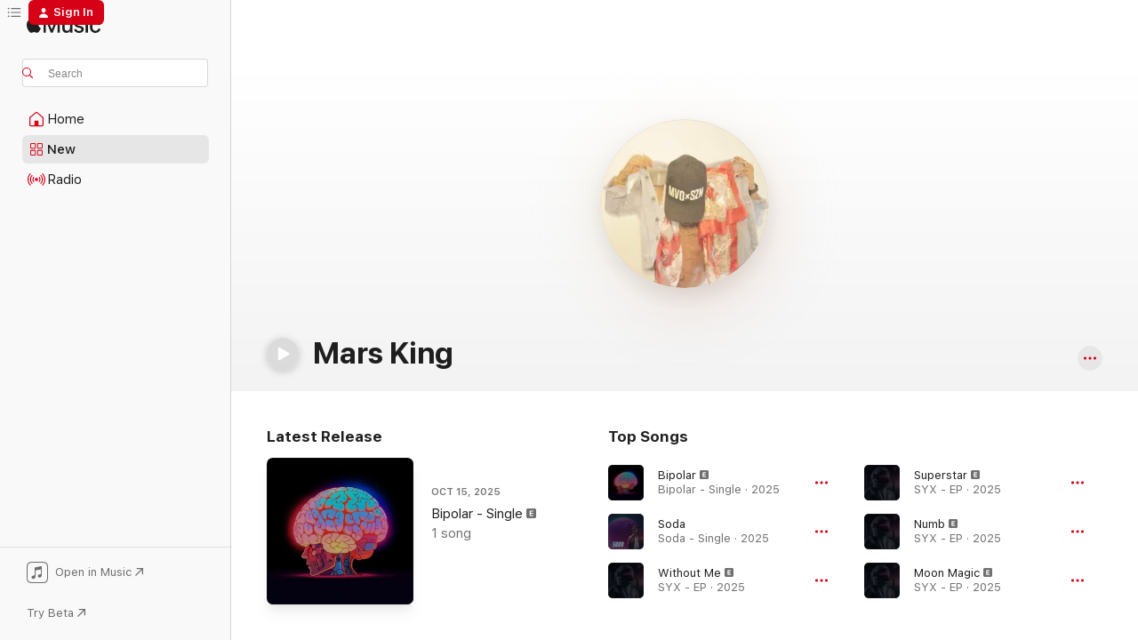

--- FILE ---
content_type: text/html
request_url: https://music.apple.com/us/artist/mars-king/1493701410?at=1001lwQy&ct=FFM_6b87b930ca7e2cadd1ed65f4f7468554&ls=1&uo=4
body_size: 25417
content:
<!DOCTYPE html>
<html dir="ltr" lang="en-US">
    <head>
        <!-- prettier-ignore -->
        <meta charset="utf-8">
        <!-- prettier-ignore -->
        <meta http-equiv="X-UA-Compatible" content="IE=edge">
        <!-- prettier-ignore -->
        <meta
            name="viewport"
            content="width=device-width,initial-scale=1,interactive-widget=resizes-content"
        >
        <!-- prettier-ignore -->
        <meta name="applicable-device" content="pc,mobile">
        <!-- prettier-ignore -->
        <meta name="referrer" content="strict-origin">
        <!-- prettier-ignore -->
        <link
            rel="apple-touch-icon"
            sizes="180x180"
            href="/assets/favicon/favicon-180.png"
        >
        <!-- prettier-ignore -->
        <link
            rel="icon"
            type="image/png"
            sizes="32x32"
            href="/assets/favicon/favicon-32.png"
        >
        <!-- prettier-ignore -->
        <link
            rel="icon"
            type="image/png"
            sizes="16x16"
            href="/assets/favicon/favicon-16.png"
        >
        <!-- prettier-ignore -->
        <link
            rel="mask-icon"
            href="/assets/favicon/favicon.svg"
            color="#fa233b"
        >
        <!-- prettier-ignore -->
        <link rel="manifest" href="/manifest.json">

        <title>‎Mars King - Apple Music</title><!-- HEAD_svelte-1cypuwr_START --><link rel="preconnect" href="//www.apple.com/wss/fonts" crossorigin="anonymous"><link rel="stylesheet" href="//www.apple.com/wss/fonts?families=SF+Pro,v4%7CSF+Pro+Icons,v1&amp;display=swap" type="text/css" referrerpolicy="strict-origin-when-cross-origin"><!-- HEAD_svelte-1cypuwr_END --><!-- HEAD_svelte-1dn0qnz_START -->    <meta name="description" content="Listen to music by Mars King on Apple Music. Find top songs and albums by Mars King including Bipolar, Soda and more."> <meta name="keywords" content="listen, Mars King, music, songs, Hip-Hop/Rap, apple music"> <link rel="canonical" href="https://music.apple.com/us/artist/mars-king/1493701410">     <meta name="al:ios:app_store_id" content="1108187390"> <meta name="al:ios:app_name" content="Apple Music"> <meta name="apple:content_id" content="1493701410"> <meta name="apple:title" content="Mars King"> <meta name="apple:description" content="Listen to music by Mars King on Apple Music. Find top songs and albums by Mars King including Bipolar, Soda and more.">   <meta property="og:title" content="Mars King on Apple Music"> <meta property="og:description" content="Listen to music by Mars King on Apple Music."> <meta property="og:site_name" content="Apple Music - Web Player"> <meta property="og:url" content="https://music.apple.com/us/artist/mars-king/1493701410"> <meta property="og:image" content="https://is1-ssl.mzstatic.com/image/thumb/Music124/v4/8b/bd/b8/8bbdb894-80ff-9e35-e054-a08a25451c7b/pr_source.png/1200x630cw.png"> <meta property="og:image:secure_url" content="https://is1-ssl.mzstatic.com/image/thumb/Music124/v4/8b/bd/b8/8bbdb894-80ff-9e35-e054-a08a25451c7b/pr_source.png/1200x630cw.png"> <meta property="og:image:alt" content="Mars King on Apple Music"> <meta property="og:image:width" content="1200"> <meta property="og:image:height" content="630"> <meta property="og:image:type" content="image/png"> <meta property="og:type" content="music.musician"> <meta property="og:locale" content="en_US">        <meta name="twitter:title" content="Mars King on Apple Music"> <meta name="twitter:description" content="Listen to music by Mars King on Apple Music."> <meta name="twitter:site" content="@AppleMusic"> <meta name="twitter:image" content="https://is1-ssl.mzstatic.com/image/thumb/Music124/v4/8b/bd/b8/8bbdb894-80ff-9e35-e054-a08a25451c7b/pr_source.png/1200x630cw.png"> <meta name="twitter:image:alt" content="Mars King on Apple Music"> <meta name="twitter:card" content="summary_large_image">     <!-- HTML_TAG_START -->
                <script id=schema:music-group type="application/ld+json">
                    {"@context":"http://schema.org","@type":"MusicGroup","name":"Mars King","description":"Listen to music by Mars King on Apple Music. Find top songs and albums by Mars King including Bipolar, Soda and more.","image":"https://is1-ssl.mzstatic.com/image/thumb/Music124/v4/8b/bd/b8/8bbdb894-80ff-9e35-e054-a08a25451c7b/pr_source.png/486x486bb.png","genre":["Hip-Hop/Rap"],"tracks":[{"@type":"MusicRecording","name":"Bipolar","duration":"PT1M57S","url":"https://music.apple.com/us/song/bipolar/1846785631","offers":{"@type":"Offer","category":"free","price":0},"audio":{"@type":"AudioObject","potentialAction":{"@type":"ListenAction","expectsAcceptanceOf":{"@type":"Offer","category":"free"},"target":{"@type":"EntryPoint","actionPlatform":"https://music.apple.com/us/song/bipolar/1846785631"}},"name":"Bipolar","contentUrl":"https://audio-ssl.itunes.apple.com/itunes-assets/AudioPreview211/v4/98/4a/1e/984a1e20-1821-92a9-6f8f-a9e4b1d05297/mzaf_11442768971184842066.plus.aac.p.m4a","duration":"PT1M57S","uploadDate":"2025-10-15","thumbnailUrl":"https://is1-ssl.mzstatic.com/image/thumb/Music221/v4/db/d5/e2/dbd5e21f-75b7-8b30-1001-5962100406fe/artwork.jpg/1200x630cw.png"}},{"@type":"MusicRecording","name":"Soda","duration":"PT1M53S","url":"https://music.apple.com/us/song/soda/1838499065","offers":{"@type":"Offer","category":"free","price":0},"audio":{"@type":"AudioObject","potentialAction":{"@type":"ListenAction","expectsAcceptanceOf":{"@type":"Offer","category":"free"},"target":{"@type":"EntryPoint","actionPlatform":"https://music.apple.com/us/song/soda/1838499065"}},"name":"Soda","contentUrl":"https://audio-ssl.itunes.apple.com/itunes-assets/AudioPreview211/v4/8d/c8/aa/8dc8aa8f-38fb-b561-d38f-4ef328cbdc3b/mzaf_3891210173313431285.plus.aac.p.m4a","duration":"PT1M53S","uploadDate":"2025-04-02","thumbnailUrl":"https://is1-ssl.mzstatic.com/image/thumb/Music221/v4/96/8e/7a/968e7a8d-5cbd-a470-915e-6bc090190630/artwork.jpg/1200x630cw.png"}},{"@type":"MusicRecording","name":"Without Me","duration":"PT3M15S","url":"https://music.apple.com/us/song/without-me/1786781995","offers":{"@type":"Offer","category":"free","price":0},"audio":{"@type":"AudioObject","potentialAction":{"@type":"ListenAction","expectsAcceptanceOf":{"@type":"Offer","category":"free"},"target":{"@type":"EntryPoint","actionPlatform":"https://music.apple.com/us/song/without-me/1786781995"}},"name":"Without Me","contentUrl":"https://audio-ssl.itunes.apple.com/itunes-assets/AudioPreview221/v4/70/91/a9/7091a942-690f-5607-8f3d-6e85cd8b5ecd/mzaf_4183559700126485147.plus.aac.ep.m4a","duration":"PT3M15S","uploadDate":"2025-01-01","thumbnailUrl":"https://is1-ssl.mzstatic.com/image/thumb/Music221/v4/ef/90/df/ef90dfcb-eb77-1ff0-4246-1c5d083f7ec2/artwork.jpg/1200x630cw.png"}},{"@type":"MusicRecording","name":"Superstar","duration":"PT2M28S","url":"https://music.apple.com/us/song/superstar/1786781994","offers":{"@type":"Offer","category":"free","price":0},"audio":{"@type":"AudioObject","potentialAction":{"@type":"ListenAction","expectsAcceptanceOf":{"@type":"Offer","category":"free"},"target":{"@type":"EntryPoint","actionPlatform":"https://music.apple.com/us/song/superstar/1786781994"}},"name":"Superstar","contentUrl":"https://audio-ssl.itunes.apple.com/itunes-assets/AudioPreview221/v4/78/11/ac/7811acc7-da4a-948b-ca1d-c9238e18c053/mzaf_9298727363651162770.plus.aac.p.m4a","duration":"PT2M28S","uploadDate":"2025-01-01","thumbnailUrl":"https://is1-ssl.mzstatic.com/image/thumb/Music221/v4/ef/90/df/ef90dfcb-eb77-1ff0-4246-1c5d083f7ec2/artwork.jpg/1200x630cw.png"}},{"@type":"MusicRecording","name":"Numb","duration":"PT1M46S","url":"https://music.apple.com/us/song/numb/1786781993","offers":{"@type":"Offer","category":"free","price":0},"audio":{"@type":"AudioObject","potentialAction":{"@type":"ListenAction","expectsAcceptanceOf":{"@type":"Offer","category":"free"},"target":{"@type":"EntryPoint","actionPlatform":"https://music.apple.com/us/song/numb/1786781993"}},"name":"Numb","contentUrl":"https://audio-ssl.itunes.apple.com/itunes-assets/AudioPreview221/v4/2b/5b/f1/2b5bf115-b0dc-0169-5f9c-4f8ec1b533e4/mzaf_5959400951308465848.plus.aac.p.m4a","duration":"PT1M46S","uploadDate":"2025-01-01","thumbnailUrl":"https://is1-ssl.mzstatic.com/image/thumb/Music221/v4/ef/90/df/ef90dfcb-eb77-1ff0-4246-1c5d083f7ec2/artwork.jpg/1200x630cw.png"}},{"@type":"MusicRecording","name":"Moon Magic","duration":"PT2M30S","url":"https://music.apple.com/us/song/moon-magic/1786781992","offers":{"@type":"Offer","category":"free","price":0},"audio":{"@type":"AudioObject","potentialAction":{"@type":"ListenAction","expectsAcceptanceOf":{"@type":"Offer","category":"free"},"target":{"@type":"EntryPoint","actionPlatform":"https://music.apple.com/us/song/moon-magic/1786781992"}},"name":"Moon Magic","contentUrl":"https://audio-ssl.itunes.apple.com/itunes-assets/AudioPreview221/v4/ab/3b/39/ab3b39b0-132a-1696-7b04-6fbe24734454/mzaf_14181912089484946050.plus.aac.ep.m4a","duration":"PT2M30S","uploadDate":"2025-01-01","thumbnailUrl":"https://is1-ssl.mzstatic.com/image/thumb/Music221/v4/ef/90/df/ef90dfcb-eb77-1ff0-4246-1c5d083f7ec2/artwork.jpg/1200x630cw.png"}},{"@type":"MusicRecording","name":"Late Night Freak","duration":"PT1M40S","url":"https://music.apple.com/us/song/late-night-freak/1563152113","offers":{"@type":"Offer","category":"free","price":0},"audio":{"@type":"AudioObject","potentialAction":{"@type":"ListenAction","expectsAcceptanceOf":{"@type":"Offer","category":"free"},"target":{"@type":"EntryPoint","actionPlatform":"https://music.apple.com/us/song/late-night-freak/1563152113"}},"name":"Late Night Freak","contentUrl":"https://audio-ssl.itunes.apple.com/itunes-assets/AudioPreview115/v4/7b/6b/e7/7b6be7b4-41dd-e296-55ee-68aec0914c77/mzaf_14760497778035211677.plus.aac.p.m4a","duration":"PT1M40S","uploadDate":"2021-04-16","thumbnailUrl":"https://is1-ssl.mzstatic.com/image/thumb/Music125/v4/bc/77/80/bc778093-0d8e-1979-1f97-a242c1319881/artwork.jpg/1200x630cw.png"}},{"@type":"MusicRecording","name":"On My Way","duration":"PT2M54S","url":"https://music.apple.com/us/song/on-my-way/1546922512","offers":{"@type":"Offer","category":"free","price":0},"audio":{"@type":"AudioObject","potentialAction":{"@type":"ListenAction","expectsAcceptanceOf":{"@type":"Offer","category":"free"},"target":{"@type":"EntryPoint","actionPlatform":"https://music.apple.com/us/song/on-my-way/1546922512"}},"name":"On My Way","contentUrl":"https://audio-ssl.itunes.apple.com/itunes-assets/AudioPreview122/v4/b3/52/6e/b3526e67-33ef-342b-027c-b2fec2bae59c/mzaf_17592088429876489564.plus.aac.ep.m4a","duration":"PT2M54S","uploadDate":"2020-12-31","thumbnailUrl":"https://is1-ssl.mzstatic.com/image/thumb/Music114/v4/35/db/cf/35dbcfcb-71cf-77b8-17c9-e0e4e2b7c4ae/artwork.jpg/1200x630cw.png"}},{"@type":"MusicRecording","name":"Dancing With the Devil","duration":"PT3M30S","url":"https://music.apple.com/us/song/dancing-with-the-devil/1537122635","offers":{"@type":"Offer","category":"free","price":0},"audio":{"@type":"AudioObject","potentialAction":{"@type":"ListenAction","expectsAcceptanceOf":{"@type":"Offer","category":"free"},"target":{"@type":"EntryPoint","actionPlatform":"https://music.apple.com/us/song/dancing-with-the-devil/1537122635"}},"name":"Dancing With the Devil","contentUrl":"https://audio-ssl.itunes.apple.com/itunes-assets/AudioPreview122/v4/82/3d/d7/823dd7f5-a31d-e2f6-87cc-23b45e741b5e/mzaf_4218213351240875426.plus.aac.ep.m4a","duration":"PT3M30S","uploadDate":"2020-10-29","thumbnailUrl":"https://is1-ssl.mzstatic.com/image/thumb/Music114/v4/4f/36/5e/4f365e1d-1270-938d-faef-ff4fc2c0646c/artwork.jpg/1200x630cw.png"}},{"@type":"MusicRecording","name":"Broken Vows","duration":"PT1M38S","url":"https://music.apple.com/us/song/broken-vows/1537055397","offers":{"@type":"Offer","category":"free","price":0},"audio":{"@type":"AudioObject","potentialAction":{"@type":"ListenAction","expectsAcceptanceOf":{"@type":"Offer","category":"free"},"target":{"@type":"EntryPoint","actionPlatform":"https://music.apple.com/us/song/broken-vows/1537055397"}},"name":"Broken Vows","contentUrl":"https://audio-ssl.itunes.apple.com/itunes-assets/AudioPreview122/v4/c7/20/78/c7207845-f536-0be8-fc07-4b9fa51b892e/mzaf_9469268307031810956.plus.aac.p.m4a","duration":"PT1M38S","uploadDate":"2020-10-29","thumbnailUrl":"https://is1-ssl.mzstatic.com/image/thumb/Music114/v4/f8/25/87/f82587b4-eaa5-58c0-b0e4-12b4eb75f35d/artwork.jpg/1200x630cw.png"}},{"@type":"MusicRecording","name":"Big Flex","duration":"PT2M48S","url":"https://music.apple.com/us/song/big-flex/1513664253","offers":{"@type":"Offer","category":"free","price":0},"audio":{"@type":"AudioObject","potentialAction":{"@type":"ListenAction","expectsAcceptanceOf":{"@type":"Offer","category":"free"},"target":{"@type":"EntryPoint","actionPlatform":"https://music.apple.com/us/song/big-flex/1513664253"}},"name":"Big Flex","contentUrl":"https://audio-ssl.itunes.apple.com/itunes-assets/AudioPreview112/v4/a8/cd/18/a8cd18cc-2ae0-d07f-3761-e69e98530bf9/mzaf_459320978535490812.plus.aac.ep.m4a","duration":"PT2M48S","uploadDate":"2020-05-29","thumbnailUrl":"https://is1-ssl.mzstatic.com/image/thumb/Music113/v4/42/22/30/422230e7-bb37-5237-5953-ccba24cdd3f8/artwork.jpg/1200x630cw.png"}},{"@type":"MusicRecording","name":"Stamina","duration":"PT2M21S","url":"https://music.apple.com/us/song/stamina/1512328283","offers":{"@type":"Offer","category":"free","price":0},"audio":{"@type":"AudioObject","potentialAction":{"@type":"ListenAction","expectsAcceptanceOf":{"@type":"Offer","category":"free"},"target":{"@type":"EntryPoint","actionPlatform":"https://music.apple.com/us/song/stamina/1512328283"}},"name":"Stamina","contentUrl":"https://audio-ssl.itunes.apple.com/itunes-assets/AudioPreview113/v4/76/47/7f/76477fb4-4e65-1ac7-5c77-bba9fae924fa/mzaf_14227930151746534076.plus.aac.p.m4a","duration":"PT2M21S","uploadDate":"2020-05-08","thumbnailUrl":"https://is1-ssl.mzstatic.com/image/thumb/Music123/v4/ec/61/98/ec619805-bf3f-c3de-b0c9-7761b0d5d6e0/artwork.jpg/1200x630cw.png"}},{"@type":"MusicRecording","name":"Sleeping Beauty","duration":"PT2M36S","url":"https://music.apple.com/us/song/sleeping-beauty/1512321311","offers":{"@type":"Offer","category":"free","price":0},"audio":{"@type":"AudioObject","potentialAction":{"@type":"ListenAction","expectsAcceptanceOf":{"@type":"Offer","category":"free"},"target":{"@type":"EntryPoint","actionPlatform":"https://music.apple.com/us/song/sleeping-beauty/1512321311"}},"name":"Sleeping Beauty","contentUrl":"https://audio-ssl.itunes.apple.com/itunes-assets/AudioPreview112/v4/e2/d6/2f/e2d62f5c-dc41-f564-780b-29407fc8fca8/mzaf_2795041919903538578.plus.aac.ep.m4a","duration":"PT2M36S","uploadDate":"2020-05-08","thumbnailUrl":"https://is1-ssl.mzstatic.com/image/thumb/Music123/v4/aa/8a/dd/aa8adda7-c7c3-e3b9-ab94-951159dd21e8/artwork.jpg/1200x630cw.png"}},{"@type":"MusicRecording","name":"Pressure","duration":"PT1M29S","url":"https://music.apple.com/us/song/pressure/1476800236","offers":{"@type":"Offer","category":"free","price":0},"audio":{"@type":"AudioObject","potentialAction":{"@type":"ListenAction","expectsAcceptanceOf":{"@type":"Offer","category":"free"},"target":{"@type":"EntryPoint","actionPlatform":"https://music.apple.com/us/song/pressure/1476800236"}},"name":"Pressure","contentUrl":"https://audio-ssl.itunes.apple.com/itunes-assets/AudioPreview122/v4/5f/c6/a3/5fc6a337-9088-805c-5c82-8bdfa546c518/mzaf_4106849810305165947.plus.aac.p.m4a","duration":"PT1M29S","uploadDate":"2019-08-16","thumbnailUrl":"https://is1-ssl.mzstatic.com/image/thumb/Music123/v4/be/29/1f/be291fd4-651b-73fc-8966-068ab63e96d0/artwork.jpg/1200x630cw.png"}},{"@type":"MusicRecording","name":"Top of My Game","duration":"PT2M20S","url":"https://music.apple.com/us/song/top-of-my-game/1474192511","offers":{"@type":"Offer","category":"free","price":0},"audio":{"@type":"AudioObject","potentialAction":{"@type":"ListenAction","expectsAcceptanceOf":{"@type":"Offer","category":"free"},"target":{"@type":"EntryPoint","actionPlatform":"https://music.apple.com/us/song/top-of-my-game/1474192511"}},"name":"Top of My Game","contentUrl":"https://audio-ssl.itunes.apple.com/itunes-assets/AudioPreview122/v4/67/2c/63/672c63b7-0fbe-0a8b-6132-b09ad5a21088/mzaf_11321807218580536258.plus.aac.p.m4a","duration":"PT2M20S","uploadDate":"2019-07-25","thumbnailUrl":"https://is1-ssl.mzstatic.com/image/thumb/Music113/v4/b6/c9/99/b6c999c6-651a-f1f8-fbcf-3fa4e405cf06/artwork.jpg/1200x630cw.png"}},{"@type":"MusicRecording","name":"Truth","duration":"PT2M33S","url":"https://music.apple.com/us/song/truth/1474177705","offers":{"@type":"Offer","category":"free","price":0},"audio":{"@type":"AudioObject","potentialAction":{"@type":"ListenAction","expectsAcceptanceOf":{"@type":"Offer","category":"free"},"target":{"@type":"EntryPoint","actionPlatform":"https://music.apple.com/us/song/truth/1474177705"}},"name":"Truth","contentUrl":"https://audio-ssl.itunes.apple.com/itunes-assets/AudioPreview112/v4/b8/b4/66/b8b46674-a3c3-aa13-a496-ceb34f071f9b/mzaf_3111652517718087858.plus.aac.ep.m4a","duration":"PT2M33S","uploadDate":"2019-07-25","thumbnailUrl":"https://is1-ssl.mzstatic.com/image/thumb/Music123/v4/ff/b1/45/ffb145d4-d273-1208-c908-bc5bdcde3cd5/artwork.jpg/1200x630cw.png"}},{"@type":"MusicRecording","name":"Waterfall","duration":"PT2M8S","url":"https://music.apple.com/us/song/waterfall/1468867194","offers":{"@type":"Offer","category":"free","price":0},"audio":{"@type":"AudioObject","potentialAction":{"@type":"ListenAction","expectsAcceptanceOf":{"@type":"Offer","category":"free"},"target":{"@type":"EntryPoint","actionPlatform":"https://music.apple.com/us/song/waterfall/1468867194"}},"name":"Waterfall","contentUrl":"https://audio-ssl.itunes.apple.com/itunes-assets/AudioPreview112/v4/a3/4a/9f/a34a9fe3-bc02-d925-b4d1-5c4e956b263a/mzaf_3150591566394079874.plus.aac.p.m4a","duration":"PT2M8S","uploadDate":"2019-06-17","thumbnailUrl":"https://is1-ssl.mzstatic.com/image/thumb/Music123/v4/04/31/2e/04312ead-717f-5d08-b9b8-4f998fa41a79/artwork.jpg/1200x630cw.png"}},{"@type":"MusicRecording","name":"Sweet Lady (feat. Knowlej the President)","duration":"PT3M1S","url":"https://music.apple.com/us/song/sweet-lady-feat-knowlej-the-president/1462847591","offers":{"@type":"Offer","category":"free","price":0},"audio":{"@type":"AudioObject","potentialAction":{"@type":"ListenAction","expectsAcceptanceOf":{"@type":"Offer","category":"free"},"target":{"@type":"EntryPoint","actionPlatform":"https://music.apple.com/us/song/sweet-lady-feat-knowlej-the-president/1462847591"}},"name":"Sweet Lady (feat. Knowlej the President)","contentUrl":"https://audio-ssl.itunes.apple.com/itunes-assets/AudioPreview113/v4/ff/3e/f6/ff3ef69d-ca59-4872-3227-32153fd1edc5/mzaf_4015998582767808371.plus.aac.ep.m4a","duration":"PT3M1S","uploadDate":"2019-05-07","thumbnailUrl":"https://is1-ssl.mzstatic.com/image/thumb/Music123/v4/4f/f3/bd/4ff3bd39-9de8-0b49-199e-6a835e39d308/artwork.jpg/1200x630cw.png"}},{"@type":"MusicRecording","name":"Beams & Lasers","duration":"PT1M35S","url":"https://music.apple.com/us/song/beams-lasers/1504593918","offers":{"@type":"Offer","category":"free","price":0},"audio":{"@type":"AudioObject","potentialAction":{"@type":"ListenAction","expectsAcceptanceOf":{"@type":"Offer","category":"free"},"target":{"@type":"EntryPoint","actionPlatform":"https://music.apple.com/us/song/beams-lasers/1504593918"}},"name":"Beams & Lasers","contentUrl":"https://audio-ssl.itunes.apple.com/itunes-assets/AudioPreview122/v4/51/5f/67/515f67e0-dc40-b68b-3c56-a18f4bf97922/mzaf_7300902509518172923.plus.aac.p.m4a","duration":"PT1M35S","uploadDate":"2018-04-27","thumbnailUrl":"https://is1-ssl.mzstatic.com/image/thumb/Music123/v4/87/d9/d1/87d9d15b-a7cb-b5fc-d885-194a47eaabab/artwork.jpg/1200x630cw.png"}}],"albums":[],"url":"https://music.apple.com/us/artist/mars-king/1493701410","potentialAction":{"@type":"ListenAction","expectsAcceptanceOf":{"@type":"Offer","category":"free"},"target":{"@type":"EntryPoint","actionPlatform":"https://music.apple.com/us/artist/mars-king/1493701410"}}}
                </script>
                <!-- HTML_TAG_END -->    <!-- HEAD_svelte-1dn0qnz_END -->
      <script type="module" crossorigin src="/assets/index~e459b18817.js"></script>
      <link rel="stylesheet" href="/assets/index~221ae8480d.css">
      <script type="module">import.meta.url;import("_").catch(()=>1);async function* g(){};window.__vite_is_modern_browser=true;</script>
      <script type="module">!function(){if(window.__vite_is_modern_browser)return;console.warn("vite: loading legacy chunks, syntax error above and the same error below should be ignored");var e=document.getElementById("vite-legacy-polyfill"),n=document.createElement("script");n.src=e.src,n.onload=function(){System.import(document.getElementById('vite-legacy-entry').getAttribute('data-src'))},document.body.appendChild(n)}();</script>
    </head>
    <body>
        <script src="/assets/focus-visible/focus-visible.min.js"></script>
        
        <script
            async
            src="/includes/js-cdn/musickit/v3/amp/musickit.js"
        ></script>
        <script
            type="module"
            async
            src="/includes/js-cdn/musickit/v3/components/musickit-components/musickit-components.esm.js"
        ></script>
        <script
            nomodule
            async
            src="/includes/js-cdn/musickit/v3/components/musickit-components/musickit-components.js"
        ></script>
        <svg style="display: none" xmlns="http://www.w3.org/2000/svg">
            <symbol id="play-circle-fill" viewBox="0 0 60 60">
                <path
                    class="icon-circle-fill__circle"
                    fill="var(--iconCircleFillBG, transparent)"
                    d="M30 60c16.411 0 30-13.617 30-30C60 13.588 46.382 0 29.971 0 13.588 0 .001 13.588.001 30c0 16.383 13.617 30 30 30Z"
                />
                <path
                    fill="var(--iconFillArrow, var(--keyColor, black))"
                    d="M24.411 41.853c-1.41.853-3.028.177-3.028-1.294V19.47c0-1.44 1.735-2.058 3.028-1.294l17.265 10.235a1.89 1.89 0 0 1 0 3.265L24.411 41.853Z"
                />
            </symbol>
        </svg>
        <div class="body-container">
              <div class="app-container svelte-t3vj1e" data-testid="app-container">   <div class="header svelte-rjjbqs" data-testid="header"><nav data-testid="navigation" class="navigation svelte-13li0vp"><div class="navigation__header svelte-13li0vp"><div data-testid="logo" class="logo svelte-1o7dz8w"> <a aria-label="Apple Music" role="img" href="https://music.apple.com/us/home" class="svelte-1o7dz8w"><svg height="20" viewBox="0 0 83 20" width="83" xmlns="http://www.w3.org/2000/svg" class="logo" aria-hidden="true"><path d="M34.752 19.746V6.243h-.088l-5.433 13.503h-2.074L21.711 6.243h-.087v13.503h-2.548V1.399h3.235l5.833 14.621h.1l5.82-14.62h3.248v18.347h-2.56zm16.649 0h-2.586v-2.263h-.062c-.725 1.602-2.061 2.504-4.072 2.504-2.86 0-4.61-1.894-4.61-4.958V6.37h2.698v8.125c0 2.034.95 3.127 2.81 3.127 1.95 0 3.124-1.373 3.124-3.458V6.37H51.4v13.376zm7.394-13.618c3.06 0 5.046 1.73 5.134 4.196h-2.536c-.15-1.296-1.087-2.11-2.598-2.11-1.462 0-2.436.724-2.436 1.793 0 .839.6 1.41 2.023 1.741l2.136.496c2.686.636 3.71 1.704 3.71 3.636 0 2.442-2.236 4.12-5.333 4.12-3.285 0-5.26-1.64-5.509-4.183h2.673c.25 1.398 1.187 2.085 2.836 2.085 1.623 0 2.623-.687 2.623-1.78 0-.865-.487-1.373-1.924-1.704l-2.136-.508c-2.498-.585-3.735-1.806-3.735-3.75 0-2.391 2.049-4.032 5.072-4.032zM66.1 2.836c0-.878.7-1.577 1.561-1.577.862 0 1.55.7 1.55 1.577 0 .864-.688 1.576-1.55 1.576a1.573 1.573 0 0 1-1.56-1.576zm.212 3.534h2.698v13.376h-2.698zm14.089 4.603c-.275-1.424-1.324-2.556-3.085-2.556-2.086 0-3.46 1.767-3.46 4.64 0 2.938 1.386 4.642 3.485 4.642 1.66 0 2.748-.928 3.06-2.48H83C82.713 18.067 80.477 20 77.317 20c-3.76 0-6.208-2.62-6.208-6.942 0-4.247 2.448-6.93 6.183-6.93 3.385 0 5.446 2.213 5.683 4.845h-2.573zM10.824 3.189c-.698.834-1.805 1.496-2.913 1.398-.145-1.128.41-2.33 1.036-3.065C9.644.662 10.848.05 11.835 0c.121 1.178-.336 2.33-1.01 3.19zm.999 1.619c.624.049 2.425.244 3.578 1.98-.096.074-2.137 1.272-2.113 3.79.024 3.01 2.593 4.012 2.617 4.037-.024.074-.407 1.419-1.344 2.812-.817 1.224-1.657 2.422-3.002 2.447-1.297.024-1.73-.783-3.218-.783-1.489 0-1.97.758-3.194.807-1.297.048-2.28-1.297-3.097-2.52C.368 14.908-.904 10.408.825 7.375c.84-1.516 2.377-2.47 4.034-2.495 1.273-.023 2.45.857 3.218.857.769 0 2.137-1.027 3.746-.93z"></path></svg></a>   </div> <div class="search-input-wrapper svelte-nrtdem" data-testid="search-input"><div data-testid="amp-search-input" aria-controls="search-suggestions" aria-expanded="false" aria-haspopup="listbox" aria-owns="search-suggestions" class="search-input-container svelte-rg26q6" tabindex="-1" role=""><div class="flex-container svelte-rg26q6"><form role="search" id="search-input-form" class="svelte-rg26q6"><svg height="16" width="16" viewBox="0 0 16 16" class="search-svg" aria-hidden="true"><path d="M11.87 10.835c.018.015.035.03.051.047l3.864 3.863a.735.735 0 1 1-1.04 1.04l-3.863-3.864a.744.744 0 0 1-.047-.051 6.667 6.667 0 1 1 1.035-1.035zM6.667 12a5.333 5.333 0 1 0 0-10.667 5.333 5.333 0 0 0 0 10.667z"></path></svg> <input aria-autocomplete="list" aria-multiline="false" aria-controls="search-suggestions" placeholder="Search" spellcheck="false" autocomplete="off" autocorrect="off" autocapitalize="off" type="search" class="search-input__text-field svelte-rg26q6" data-testid="search-input__text-field"></form> </div> <div data-testid="search-scope-bar"></div>   </div> </div></div> <div data-testid="navigation-content" class="navigation__content svelte-13li0vp" id="navigation" aria-hidden="false"> <div class="navigation__scrollable-container svelte-13li0vp"><div data-testid="navigation-items-primary" class="navigation-items navigation-items--primary svelte-ng61m8"> <ul class="navigation-items__list svelte-ng61m8">  <li class="navigation-item navigation-item__home svelte-1a5yt87" aria-selected="false" data-testid="navigation-item"> <a href="https://music.apple.com/us/home" class="navigation-item__link svelte-1a5yt87" role="button" data-testid="home" aria-pressed="false"><div class="navigation-item__content svelte-zhx7t9"> <span class="navigation-item__icon svelte-zhx7t9"> <svg width="24" height="24" viewBox="0 0 24 24" xmlns="http://www.w3.org/2000/svg" aria-hidden="true"><path d="M5.93 20.16a1.94 1.94 0 0 1-1.43-.502c-.334-.335-.502-.794-.502-1.393v-7.142c0-.362.062-.688.177-.953.123-.264.326-.529.6-.75l6.145-5.157c.176-.141.344-.247.52-.318.176-.07.362-.105.564-.105.194 0 .388.035.565.105.176.07.352.177.52.318l6.146 5.158c.273.23.467.476.59.75.124.264.177.59.177.96v7.134c0 .59-.159 1.058-.503 1.393-.335.335-.811.503-1.428.503H5.929Zm12.14-1.172c.221 0 .406-.07.547-.212a.688.688 0 0 0 .22-.511v-7.142c0-.177-.026-.344-.087-.459a.97.97 0 0 0-.265-.353l-6.154-5.149a.756.756 0 0 0-.177-.115.37.37 0 0 0-.15-.035.37.37 0 0 0-.158.035l-.177.115-6.145 5.15a.982.982 0 0 0-.274.352 1.13 1.13 0 0 0-.088.468v7.133c0 .203.08.379.23.511a.744.744 0 0 0 .546.212h12.133Zm-8.323-4.7c0-.176.062-.326.177-.432a.6.6 0 0 1 .423-.159h3.315c.176 0 .326.053.432.16s.159.255.159.431v4.973H9.756v-4.973Z"></path></svg> </span> <span class="navigation-item__label svelte-zhx7t9"> Home </span> </div></a>  </li>  <li class="navigation-item navigation-item__new svelte-1a5yt87" aria-selected="false" data-testid="navigation-item"> <a href="https://music.apple.com/us/new" class="navigation-item__link svelte-1a5yt87" role="button" data-testid="new" aria-pressed="false"><div class="navigation-item__content svelte-zhx7t9"> <span class="navigation-item__icon svelte-zhx7t9"> <svg height="24" viewBox="0 0 24 24" width="24" aria-hidden="true"><path d="M9.92 11.354c.966 0 1.453-.487 1.453-1.49v-3.4c0-1.004-.487-1.483-1.453-1.483H6.452C5.487 4.981 5 5.46 5 6.464v3.4c0 1.003.487 1.49 1.452 1.49zm7.628 0c.965 0 1.452-.487 1.452-1.49v-3.4c0-1.004-.487-1.483-1.452-1.483h-3.46c-.974 0-1.46.479-1.46 1.483v3.4c0 1.003.486 1.49 1.46 1.49zm-7.65-1.073h-3.43c-.266 0-.396-.137-.396-.418v-3.4c0-.273.13-.41.396-.41h3.43c.265 0 .402.137.402.41v3.4c0 .281-.137.418-.403.418zm7.634 0h-3.43c-.273 0-.402-.137-.402-.418v-3.4c0-.273.129-.41.403-.41h3.43c.265 0 .395.137.395.41v3.4c0 .281-.13.418-.396.418zm-7.612 8.7c.966 0 1.453-.48 1.453-1.483v-3.407c0-.996-.487-1.483-1.453-1.483H6.452c-.965 0-1.452.487-1.452 1.483v3.407c0 1.004.487 1.483 1.452 1.483zm7.628 0c.965 0 1.452-.48 1.452-1.483v-3.407c0-.996-.487-1.483-1.452-1.483h-3.46c-.974 0-1.46.487-1.46 1.483v3.407c0 1.004.486 1.483 1.46 1.483zm-7.65-1.072h-3.43c-.266 0-.396-.137-.396-.41v-3.4c0-.282.13-.418.396-.418h3.43c.265 0 .402.136.402.418v3.4c0 .273-.137.41-.403.41zm7.634 0h-3.43c-.273 0-.402-.137-.402-.41v-3.4c0-.282.129-.418.403-.418h3.43c.265 0 .395.136.395.418v3.4c0 .273-.13.41-.396.41z" fill-opacity=".95"></path></svg> </span> <span class="navigation-item__label svelte-zhx7t9"> New </span> </div></a>  </li>  <li class="navigation-item navigation-item__radio svelte-1a5yt87" aria-selected="false" data-testid="navigation-item"> <a href="https://music.apple.com/us/radio" class="navigation-item__link svelte-1a5yt87" role="button" data-testid="radio" aria-pressed="false"><div class="navigation-item__content svelte-zhx7t9"> <span class="navigation-item__icon svelte-zhx7t9"> <svg width="24" height="24" viewBox="0 0 24 24" xmlns="http://www.w3.org/2000/svg" aria-hidden="true"><path d="M19.359 18.57C21.033 16.818 22 14.461 22 11.89s-.967-4.93-2.641-6.68c-.276-.292-.653-.26-.868-.023-.222.246-.176.591.085.868 1.466 1.535 2.272 3.593 2.272 5.835 0 2.241-.806 4.3-2.272 5.835-.261.268-.307.621-.085.86.215.245.592.276.868-.016zm-13.85.014c.222-.238.176-.59-.085-.86-1.474-1.535-2.272-3.593-2.272-5.834 0-2.242.798-4.3 2.272-5.835.261-.277.307-.622.085-.868-.215-.238-.592-.269-.868.023C2.967 6.96 2 9.318 2 11.89s.967 4.929 2.641 6.68c.276.29.653.26.868.014zm1.957-1.873c.223-.253.162-.583-.1-.867-.951-1.068-1.473-2.45-1.473-3.954 0-1.505.522-2.887 1.474-3.954.26-.284.322-.614.1-.876-.23-.26-.622-.26-.891.039-1.175 1.274-1.827 2.963-1.827 4.79 0 1.82.652 3.517 1.827 4.784.269.3.66.307.89.038zm9.958-.038c1.175-1.267 1.827-2.964 1.827-4.783 0-1.828-.652-3.517-1.827-4.791-.269-.3-.66-.3-.89-.039-.23.262-.162.592.092.876.96 1.067 1.481 2.449 1.481 3.954 0 1.504-.522 2.886-1.481 3.954-.254.284-.323.614-.092.867.23.269.621.261.89-.038zm-8.061-1.966c.23-.26.13-.568-.092-.883-.415-.522-.63-1.197-.63-1.934 0-.737.215-1.413.63-1.943.222-.307.322-.614.092-.875s-.653-.261-.906.054a4.385 4.385 0 0 0-.968 2.764 4.38 4.38 0 0 0 .968 2.756c.253.322.675.322.906.061zm6.18-.061a4.38 4.38 0 0 0 .968-2.756 4.385 4.385 0 0 0-.968-2.764c-.253-.315-.675-.315-.906-.054-.23.261-.138.568.092.875.415.53.63 1.206.63 1.943 0 .737-.215 1.412-.63 1.934-.23.315-.322.622-.092.883s.653.261.906-.061zm-3.547-.967c.96 0 1.789-.814 1.789-1.797s-.83-1.789-1.789-1.789c-.96 0-1.781.806-1.781 1.789 0 .983.821 1.797 1.781 1.797z"></path></svg> </span> <span class="navigation-item__label svelte-zhx7t9"> Radio </span> </div></a>  </li>  <li class="navigation-item navigation-item__search svelte-1a5yt87" aria-selected="false" data-testid="navigation-item"> <a href="https://music.apple.com/us/search" class="navigation-item__link svelte-1a5yt87" role="button" data-testid="search" aria-pressed="false"><div class="navigation-item__content svelte-zhx7t9"> <span class="navigation-item__icon svelte-zhx7t9"> <svg height="24" viewBox="0 0 24 24" width="24" aria-hidden="true"><path d="M17.979 18.553c.476 0 .813-.366.813-.835a.807.807 0 0 0-.235-.586l-3.45-3.457a5.61 5.61 0 0 0 1.158-3.413c0-3.098-2.535-5.633-5.633-5.633C7.542 4.63 5 7.156 5 10.262c0 3.098 2.534 5.632 5.632 5.632a5.614 5.614 0 0 0 3.274-1.055l3.472 3.472a.835.835 0 0 0 .6.242zm-7.347-3.875c-2.417 0-4.416-2-4.416-4.416 0-2.417 2-4.417 4.416-4.417 2.417 0 4.417 2 4.417 4.417s-2 4.416-4.417 4.416z" fill-opacity=".95"></path></svg> </span> <span class="navigation-item__label svelte-zhx7t9"> Search </span> </div></a>  </li></ul> </div>   </div> <div class="navigation__native-cta"><div slot="native-cta"><div data-testid="native-cta" class="native-cta svelte-1gjrrbw  native-cta--authenticated"><button class="native-cta__button svelte-1gjrrbw" data-testid="native-cta-button"><span class="native-cta__app-icon svelte-1gjrrbw"><svg width="24" height="24" xmlns="http://www.w3.org/2000/svg" xml:space="preserve" style="fill-rule:evenodd;clip-rule:evenodd;stroke-linejoin:round;stroke-miterlimit:2" viewBox="0 0 24 24" slot="app-icon" aria-hidden="true"><path d="M22.567 1.496C21.448.393 19.956.045 17.293.045H6.566c-2.508 0-4.028.376-5.12 1.465C.344 2.601 0 4.09 0 6.611v10.727c0 2.695.33 4.18 1.432 5.257 1.106 1.103 2.595 1.45 5.275 1.45h10.586c2.663 0 4.169-.347 5.274-1.45C23.656 21.504 24 20.033 24 17.338V6.752c0-2.694-.344-4.179-1.433-5.256Zm.411 4.9v11.299c0 1.898-.338 3.286-1.188 4.137-.851.864-2.256 1.191-4.141 1.191H6.35c-1.884 0-3.303-.341-4.154-1.191-.85-.851-1.174-2.239-1.174-4.137V6.54c0-2.014.324-3.445 1.16-4.295.851-.864 2.312-1.177 4.313-1.177h11.154c1.885 0 3.29.341 4.141 1.191.864.85 1.188 2.239 1.188 4.137Z" style="fill-rule:nonzero"></path><path d="M7.413 19.255c.987 0 2.48-.728 2.48-2.672v-6.385c0-.35.063-.428.378-.494l5.298-1.095c.351-.067.534.025.534.333l.035 4.286c0 .337-.182.586-.53.652l-1.014.228c-1.361.3-2.007.923-2.007 1.937 0 1.017.79 1.748 1.926 1.748.986 0 2.444-.679 2.444-2.64V5.654c0-.636-.279-.821-1.016-.66L9.646 6.298c-.448.091-.674.329-.674.699l.035 7.697c0 .336-.148.546-.446.613l-1.067.21c-1.329.266-1.986.93-1.986 1.993 0 1.017.786 1.745 1.905 1.745Z" style="fill-rule:nonzero"></path></svg></span> <span class="native-cta__label svelte-1gjrrbw">Open in Music</span> <span class="native-cta__arrow svelte-1gjrrbw"><svg height="16" width="16" viewBox="0 0 16 16" class="native-cta-action" aria-hidden="true"><path d="M1.559 16 13.795 3.764v8.962H16V0H3.274v2.205h8.962L0 14.441 1.559 16z"></path></svg></span></button> </div>  <button class="beta-button svelte-s7qkpt" data-testid="try-beta"><span class="beta-button__text svelte-s7qkpt">Try Beta</span> <svg height="16" width="16" viewBox="0 0 16 16" class="beta-button-action" aria-hidden="true"><path d="M1.559 16 13.795 3.764v8.962H16V0H3.274v2.205h8.962L0 14.441 1.559 16z"></path></svg></button></div></div></div> </nav> </div>  <div class="player-bar player-bar__floating-player svelte-1rr9v04" data-testid="player-bar" aria-label="Music controls" aria-hidden="false">   </div>   <div id="scrollable-page" class="scrollable-page svelte-mt0bfj" data-main-content data-testid="main-section" aria-hidden="false"><main data-testid="main" class="svelte-bzjlhs"><div class="content-container svelte-bzjlhs" data-testid="content-container"><div class="search-input-wrapper svelte-nrtdem" data-testid="search-input"><div data-testid="amp-search-input" aria-controls="search-suggestions" aria-expanded="false" aria-haspopup="listbox" aria-owns="search-suggestions" class="search-input-container svelte-rg26q6" tabindex="-1" role=""><div class="flex-container svelte-rg26q6"><form role="search" id="search-input-form" class="svelte-rg26q6"><svg height="16" width="16" viewBox="0 0 16 16" class="search-svg" aria-hidden="true"><path d="M11.87 10.835c.018.015.035.03.051.047l3.864 3.863a.735.735 0 1 1-1.04 1.04l-3.863-3.864a.744.744 0 0 1-.047-.051 6.667 6.667 0 1 1 1.035-1.035zM6.667 12a5.333 5.333 0 1 0 0-10.667 5.333 5.333 0 0 0 0 10.667z"></path></svg> <input value="" aria-autocomplete="list" aria-multiline="false" aria-controls="search-suggestions" placeholder="Search" spellcheck="false" autocomplete="off" autocorrect="off" autocapitalize="off" type="search" class="search-input__text-field svelte-rg26q6" data-testid="search-input__text-field"></form> </div> <div data-testid="search-scope-bar"> </div>   </div> </div>      <div class="section svelte-wa5vzl" data-testid="section-container" aria-label="Featured"> <div class="section-content svelte-wa5vzl" data-testid="section-content"> <div data-testid="artist-detail-header" class="artist-header svelte-1xfsgte" style=""><div class="artist-header__circular-artwork-container svelte-1xfsgte"><div class="artist-header__circular-artwork-gradient svelte-1xfsgte"><div class="ellipse-lockup svelte-f2g5g5" data-testid="ellipse-lockup"><div class="artwork svelte-f2g5g5" aria-hidden="true"><div data-testid="artwork-component" class="artwork-component artwork-component--aspect-ratio artwork-component--orientation-square svelte-uduhys    artwork-component--fullwidth    artwork-component--has-borders" style="
            --artwork-bg-color: #f6efdb;
            --aspect-ratio: 1;
            --placeholder-bg-color: #f6efdb;
       ">   <picture class="svelte-uduhys"><source sizes="190px" srcset="https://is1-ssl.mzstatic.com/image/thumb/Music124/v4/8b/bd/b8/8bbdb894-80ff-9e35-e054-a08a25451c7b/pr_source.png/190x190cc.webp 190w,https://is1-ssl.mzstatic.com/image/thumb/Music124/v4/8b/bd/b8/8bbdb894-80ff-9e35-e054-a08a25451c7b/pr_source.png/380x380cc.webp 380w" type="image/webp"> <source sizes="190px" srcset="https://is1-ssl.mzstatic.com/image/thumb/Music124/v4/8b/bd/b8/8bbdb894-80ff-9e35-e054-a08a25451c7b/pr_source.png/190x190cc-60.jpg 190w,https://is1-ssl.mzstatic.com/image/thumb/Music124/v4/8b/bd/b8/8bbdb894-80ff-9e35-e054-a08a25451c7b/pr_source.png/380x380cc-60.jpg 380w" type="image/jpeg"> <img alt="" class="artwork-component__contents artwork-component__image svelte-uduhys" loading="lazy" src="/assets/artwork/1x1.gif" role="presentation" decoding="async" width="190" height="190" fetchpriority="auto" style="opacity: 1;"></picture> </div></div> <div class="text-container svelte-f2g5g5">  </div> </div></div> <div class="artist-header__circular-artwork svelte-1xfsgte"><div class="ellipse-lockup svelte-f2g5g5" data-testid="ellipse-lockup"><div class="artwork svelte-f2g5g5" aria-hidden="true"><div data-testid="artwork-component" class="artwork-component artwork-component--aspect-ratio artwork-component--orientation-square svelte-uduhys    artwork-component--fullwidth    artwork-component--has-borders" style="
            --artwork-bg-color: #f6efdb;
            --aspect-ratio: 1;
            --placeholder-bg-color: #f6efdb;
       ">   <picture class="svelte-uduhys"><source sizes="190px" srcset="https://is1-ssl.mzstatic.com/image/thumb/Music124/v4/8b/bd/b8/8bbdb894-80ff-9e35-e054-a08a25451c7b/pr_source.png/190x190cc.webp 190w,https://is1-ssl.mzstatic.com/image/thumb/Music124/v4/8b/bd/b8/8bbdb894-80ff-9e35-e054-a08a25451c7b/pr_source.png/380x380cc.webp 380w" type="image/webp"> <source sizes="190px" srcset="https://is1-ssl.mzstatic.com/image/thumb/Music124/v4/8b/bd/b8/8bbdb894-80ff-9e35-e054-a08a25451c7b/pr_source.png/190x190cc-60.jpg 190w,https://is1-ssl.mzstatic.com/image/thumb/Music124/v4/8b/bd/b8/8bbdb894-80ff-9e35-e054-a08a25451c7b/pr_source.png/380x380cc-60.jpg 380w" type="image/jpeg"> <img alt="Mars King" class="artwork-component__contents artwork-component__image svelte-uduhys" loading="lazy" src="/assets/artwork/1x1.gif" role="presentation" decoding="async" width="190" height="190" fetchpriority="auto" style="opacity: 1;"></picture> </div></div> <div class="text-container svelte-f2g5g5">  </div> </div></div></div> <div class="artist-header__name-container svelte-1xfsgte"> <h1 data-testid="artist-header-name" class="artist-header__name svelte-1xfsgte">Mars King</h1>  <span class="artist-header__play-button svelte-1xfsgte"><button aria-label="Play" class="play-button svelte-19j07e7 play-button--platter    is-stand-alone    is-filled" data-testid="play-button"><svg aria-hidden="true" class="icon play-svg" data-testid="play-icon" iconState="play"><use href="#play-circle-fill"></use></svg> </button></span>   <span class="artist-header__context-menu svelte-1xfsgte"><amp-contextual-menu-button config="[object Object]" class="svelte-1sn4kz"> <span aria-label="MORE" class="more-button svelte-1sn4kz more-button--platter  more-button--material" data-testid="more-button" slot="trigger-content"><svg width="28" height="28" viewBox="0 0 28 28" class="glyph" xmlns="http://www.w3.org/2000/svg"><circle fill="var(--iconCircleFill, transparent)" cx="14" cy="14" r="14"></circle><path fill="var(--iconEllipsisFill, white)" d="M10.105 14c0-.87-.687-1.55-1.564-1.55-.862 0-1.557.695-1.557 1.55 0 .848.695 1.55 1.557 1.55.855 0 1.564-.702 1.564-1.55zm5.437 0c0-.87-.68-1.55-1.542-1.55A1.55 1.55 0 0012.45 14c0 .848.695 1.55 1.55 1.55.848 0 1.542-.702 1.542-1.55zm5.474 0c0-.87-.687-1.55-1.557-1.55-.87 0-1.564.695-1.564 1.55 0 .848.694 1.55 1.564 1.55.848 0 1.557-.702 1.557-1.55z"></path></svg></span> </amp-contextual-menu-button></span></div> </div></div>   </div><div class="section svelte-wa5vzl" data-testid="section-container"> <div class="section-content svelte-wa5vzl" data-testid="section-content"> <div class="spacer-wrapper svelte-14fis98"></div></div>   </div><div class="section svelte-wa5vzl  with-pinned-item" data-testid="section-container" aria-label="Top Songs"><div class="pinned-item" data-testid="pinned-item" aria-label="Latest Release"><div class="header svelte-rnrb59">  <div class="header-title-wrapper svelte-rnrb59">   <h2 class="title svelte-rnrb59" data-testid="header-title"><span class="dir-wrapper" dir="auto">Latest Release</span></h2> </div>  </div> <div class="pinned-item-content"><div class="latest-release svelte-1qus7j1" data-testid="artist-latest-release">  <div class="artwork-wrapper svelte-1qus7j1"><div class="latest-release-artwork svelte-1qus7j1"><div data-testid="artwork-component" class="artwork-component artwork-component--aspect-ratio artwork-component--orientation-square svelte-uduhys        artwork-component--has-borders" style="
            --artwork-bg-color: #000000;
            --aspect-ratio: 1;
            --placeholder-bg-color: #000000;
       ">   <picture class="svelte-uduhys"><source sizes=" (max-width:1319px) 296px,(min-width:1320px) and (max-width:1679px) 316px,316px" srcset="https://is1-ssl.mzstatic.com/image/thumb/Music221/v4/db/d5/e2/dbd5e21f-75b7-8b30-1001-5962100406fe/artwork.jpg/296x296cc.webp 296w,https://is1-ssl.mzstatic.com/image/thumb/Music221/v4/db/d5/e2/dbd5e21f-75b7-8b30-1001-5962100406fe/artwork.jpg/316x316cc.webp 316w,https://is1-ssl.mzstatic.com/image/thumb/Music221/v4/db/d5/e2/dbd5e21f-75b7-8b30-1001-5962100406fe/artwork.jpg/592x592cc.webp 592w,https://is1-ssl.mzstatic.com/image/thumb/Music221/v4/db/d5/e2/dbd5e21f-75b7-8b30-1001-5962100406fe/artwork.jpg/632x632cc.webp 632w" type="image/webp"> <source sizes=" (max-width:1319px) 296px,(min-width:1320px) and (max-width:1679px) 316px,316px" srcset="https://is1-ssl.mzstatic.com/image/thumb/Music221/v4/db/d5/e2/dbd5e21f-75b7-8b30-1001-5962100406fe/artwork.jpg/296x296cc-60.jpg 296w,https://is1-ssl.mzstatic.com/image/thumb/Music221/v4/db/d5/e2/dbd5e21f-75b7-8b30-1001-5962100406fe/artwork.jpg/316x316cc-60.jpg 316w,https://is1-ssl.mzstatic.com/image/thumb/Music221/v4/db/d5/e2/dbd5e21f-75b7-8b30-1001-5962100406fe/artwork.jpg/592x592cc-60.jpg 592w,https://is1-ssl.mzstatic.com/image/thumb/Music221/v4/db/d5/e2/dbd5e21f-75b7-8b30-1001-5962100406fe/artwork.jpg/632x632cc-60.jpg 632w" type="image/jpeg"> <img alt="" class="artwork-component__contents artwork-component__image svelte-uduhys" loading="lazy" src="/assets/artwork/1x1.gif" role="presentation" decoding="async" width="316" height="316" fetchpriority="auto" style="opacity: 1;"></picture> </div></div> <div data-testid="control" class="controls svelte-1qus7j1"><div data-testid="play-button" class="play-button menu-button svelte-1qus7j1"><button aria-label="Explicit, Play Bipolar - Single" class="play-button svelte-19j07e7 play-button--platter" data-testid="play-button"><svg aria-hidden="true" class="icon play-svg" data-testid="play-icon" iconState="play"><use href="#play-circle-fill"></use></svg> </button></div> <div data-testid="context-button" class="context-button menu-button svelte-1qus7j1"><amp-contextual-menu-button config="[object Object]" class="svelte-1sn4kz"> <span aria-label="MORE" class="more-button svelte-1sn4kz more-button--platter  more-button--material" data-testid="more-button" slot="trigger-content"><svg width="28" height="28" viewBox="0 0 28 28" class="glyph" xmlns="http://www.w3.org/2000/svg"><circle fill="var(--iconCircleFill, transparent)" cx="14" cy="14" r="14"></circle><path fill="var(--iconEllipsisFill, white)" d="M10.105 14c0-.87-.687-1.55-1.564-1.55-.862 0-1.557.695-1.557 1.55 0 .848.695 1.55 1.557 1.55.855 0 1.564-.702 1.564-1.55zm5.437 0c0-.87-.68-1.55-1.542-1.55A1.55 1.55 0 0012.45 14c0 .848.695 1.55 1.55 1.55.848 0 1.542-.702 1.542-1.55zm5.474 0c0-.87-.687-1.55-1.557-1.55-.87 0-1.564.695-1.564 1.55 0 .848.694 1.55 1.564 1.55.848 0 1.557-.702 1.557-1.55z"></path></svg></span> </amp-contextual-menu-button></div></div></div> <ul class="lockup-lines svelte-1qus7j1"><li class="latest-release__headline svelte-1qus7j1" data-testid="latest-release-headline">OCT 15, 2025</li> <div class="latest-release__container svelte-1qus7j1"><li class="latest-release__title svelte-1qus7j1 latest-release__title--explicit" data-testid="latest-release-title"><a data-testid="click-action" class="click-action svelte-c0t0j2" href="https://music.apple.com/us/album/bipolar-single/1846785630">Bipolar - Single</a></li>   <span class="explicit-wrapper svelte-j8a2wc"><span data-testid="explicit-badge" class="explicit svelte-iojijn" aria-label="Explicit" role="img"><svg viewBox="0 0 9 9" width="9" height="9" aria-hidden="true"><path d="M3.9 7h1.9c.4 0 .7-.2.7-.5s-.3-.4-.7-.4H4.1V4.9h1.5c.4 0 .7-.1.7-.4 0-.3-.3-.5-.7-.5H4.1V2.9h1.7c.4 0 .7-.2.7-.5 0-.2-.3-.4-.7-.4H3.9c-.6 0-.9.3-.9.7v3.7c0 .3.3.6.9.6zM1.6 0h5.8C8.5 0 9 .5 9 1.6v5.9C9 8.5 8.5 9 7.4 9H1.6C.5 9 0 8.5 0 7.4V1.6C0 .5.5 0 1.6 0z"></path></svg> </span> </span></div> <li class="latest-release__subtitle svelte-1qus7j1" data-testid="latest-release-subtitle">1 song</li> <li class="latest-release__add svelte-1qus7j1"><div class="cloud-buttons svelte-u0auos" data-testid="cloud-buttons">  </div></li></ul> </div></div></div> <div class="section-content svelte-wa5vzl" data-testid="section-content"><div class="header svelte-rnrb59">  <div class="header-title-wrapper svelte-rnrb59">   <h2 class="title svelte-rnrb59" data-testid="header-title"><span class="dir-wrapper" dir="auto">Top Songs</span></h2> </div>   </div>   <div class="svelte-1dd7dqt shelf"><section data-testid="shelf-component" class="shelf-grid shelf-grid--onhover svelte-12rmzef" style="
            --grid-max-content-xsmall: calc(100% - var(--bodyGutter)); --grid-column-gap-xsmall: 20px; --grid-row-gap-xsmall: 0px; --grid-small: 1; --grid-column-gap-small: 20px; --grid-row-gap-small: 0px; --grid-medium: 2; --grid-column-gap-medium: 20px; --grid-row-gap-medium: 0px; --grid-large: 3; --grid-column-gap-large: 20px; --grid-row-gap-large: 0px; --grid-xlarge: 3; --grid-column-gap-xlarge: 20px; --grid-row-gap-xlarge: 0px;
            --grid-type: TrackLockupsShelfNarrow;
            --grid-rows: 3;
            --standard-lockup-shadow-offset: 15px;
            
        "> <div class="shelf-grid__body svelte-12rmzef" data-testid="shelf-body">   <button disabled aria-label="Previous Page" type="button" class="shelf-grid-nav__arrow shelf-grid-nav__arrow--left svelte-1xmivhv" data-testid="shelf-button-left" style="--offset: 0px;"><svg viewBox="0 0 9 31" xmlns="http://www.w3.org/2000/svg"><path d="M5.275 29.46a1.61 1.61 0 0 0 1.456 1.077c1.018 0 1.772-.737 1.772-1.737 0-.526-.277-1.186-.449-1.62l-4.68-11.912L8.05 3.363c.172-.442.45-1.116.45-1.625A1.702 1.702 0 0 0 6.728.002a1.603 1.603 0 0 0-1.456 1.09L.675 12.774c-.301.775-.677 1.744-.677 2.495 0 .754.376 1.705.677 2.498L5.272 29.46Z"></path></svg></button> <ul slot="shelf-content" class="shelf-grid__list shelf-grid__list--grid-type-TrackLockupsShelfNarrow shelf-grid__list--grid-rows-3 svelte-12rmzef" role="list" tabindex="-1" data-testid="shelf-item-list">   <li class="shelf-grid__list-item svelte-12rmzef" data-index="0" aria-hidden="true"><div class="svelte-12rmzef"><div class="track-lockup svelte-qokdbs    is-link" data-testid="track-lockup" role="listitem" aria-label="Explicit: Bipolar, By Mars King"><div class="track-lockup__artwork-wrapper svelte-qokdbs" data-testid="track-lockup-artwork"><div data-testid="artwork-component" class="artwork-component artwork-component--aspect-ratio artwork-component--orientation-square svelte-uduhys        artwork-component--has-borders" style="
            --artwork-bg-color: #000000;
            --aspect-ratio: 1;
            --placeholder-bg-color: #000000;
       ">   <picture class="svelte-uduhys"><source sizes="48px" srcset="https://is1-ssl.mzstatic.com/image/thumb/Music221/v4/db/d5/e2/dbd5e21f-75b7-8b30-1001-5962100406fe/artwork.jpg/48x48bb.webp 48w,https://is1-ssl.mzstatic.com/image/thumb/Music221/v4/db/d5/e2/dbd5e21f-75b7-8b30-1001-5962100406fe/artwork.jpg/96x96bb.webp 96w" type="image/webp"> <source sizes="48px" srcset="https://is1-ssl.mzstatic.com/image/thumb/Music221/v4/db/d5/e2/dbd5e21f-75b7-8b30-1001-5962100406fe/artwork.jpg/48x48bb-60.jpg 48w,https://is1-ssl.mzstatic.com/image/thumb/Music221/v4/db/d5/e2/dbd5e21f-75b7-8b30-1001-5962100406fe/artwork.jpg/96x96bb-60.jpg 96w" type="image/jpeg"> <img alt="" class="artwork-component__contents artwork-component__image svelte-uduhys" loading="lazy" src="/assets/artwork/1x1.gif" role="presentation" decoding="async" width="48" height="48" fetchpriority="auto" style="opacity: 1;"></picture> </div> <div class="track-lockup__play-button-wrapper svelte-qokdbs">  <div class="interactive-play-button svelte-a72zjx"><button aria-label="Explicit, Play" class="play-button svelte-19j07e7   play-button--standard" data-testid="play-button"><svg width="16" height="16" viewBox="0 0 16 16" xmlns="http://www.w3.org/2000/svg" class="icon play-svg" data-testid="play-icon" aria-hidden="true" iconState="play"><path fill="var(--nonPlatterIconFill, var(--keyColor, black))" d="m4.4 15.14 10.386-6.096c.842-.459.794-1.64 0-2.097L4.401.85c-.87-.53-2-.12-2 .82v12.625c0 .966 1.06 1.4 2 .844z"></path></svg> </button> </div></div></div>  <ul class="track-lockup__content svelte-qokdbs"> <li class="track-lockup__title svelte-qokdbs" data-testid="track-lockup-title"><div class="track-lockup__clamp-wrapper svelte-qokdbs"> <a data-testid="click-action" class="click-action svelte-c0t0j2" href="#" aria-label="Explicit: Bipolar, By Mars King">Bipolar</a></div>    <span data-testid="explicit-badge" class="explicit svelte-iojijn" role="presentation"><svg viewBox="0 0 9 9" width="9" height="9" aria-hidden="true"><path d="M3.9 7h1.9c.4 0 .7-.2.7-.5s-.3-.4-.7-.4H4.1V4.9h1.5c.4 0 .7-.1.7-.4 0-.3-.3-.5-.7-.5H4.1V2.9h1.7c.4 0 .7-.2.7-.5 0-.2-.3-.4-.7-.4H3.9c-.6 0-.9.3-.9.7v3.7c0 .3.3.6.9.6zM1.6 0h5.8C8.5 0 9 .5 9 1.6v5.9C9 8.5 8.5 9 7.4 9H1.6C.5 9 0 8.5 0 7.4V1.6C0 .5.5 0 1.6 0z"></path></svg> </span></li> <li class="track-lockup__subtitle svelte-qokdbs"><div class="track-lockup__clamp-wrapper svelte-qokdbs"> <span data-testid="track-lockup-subtitle"> <span>Bipolar - Single · 2025</span></span></div></li> </ul> <div class="track-lockup__context-menu svelte-qokdbs"> <div class="cloud-buttons svelte-u0auos" data-testid="cloud-buttons">  <amp-contextual-menu-button config="[object Object]" class="svelte-1sn4kz"> <span aria-label="MORE" class="more-button svelte-1sn4kz  more-button--non-platter" data-testid="more-button" slot="trigger-content"><svg width="28" height="28" viewBox="0 0 28 28" class="glyph" xmlns="http://www.w3.org/2000/svg"><circle fill="var(--iconCircleFill, transparent)" cx="14" cy="14" r="14"></circle><path fill="var(--iconEllipsisFill, white)" d="M10.105 14c0-.87-.687-1.55-1.564-1.55-.862 0-1.557.695-1.557 1.55 0 .848.695 1.55 1.557 1.55.855 0 1.564-.702 1.564-1.55zm5.437 0c0-.87-.68-1.55-1.542-1.55A1.55 1.55 0 0012.45 14c0 .848.695 1.55 1.55 1.55.848 0 1.542-.702 1.542-1.55zm5.474 0c0-.87-.687-1.55-1.557-1.55-.87 0-1.564.695-1.564 1.55 0 .848.694 1.55 1.564 1.55.848 0 1.557-.702 1.557-1.55z"></path></svg></span> </amp-contextual-menu-button></div> </div> </div> </div></li>   <li class="shelf-grid__list-item svelte-12rmzef" data-index="1" aria-hidden="true"><div class="svelte-12rmzef"><div class="track-lockup svelte-qokdbs    is-link" data-testid="track-lockup" role="listitem" aria-label="Soda, By Mars King"><div class="track-lockup__artwork-wrapper svelte-qokdbs" data-testid="track-lockup-artwork"><div data-testid="artwork-component" class="artwork-component artwork-component--aspect-ratio artwork-component--orientation-square svelte-uduhys        artwork-component--has-borders" style="
            --artwork-bg-color: #101825;
            --aspect-ratio: 1;
            --placeholder-bg-color: #101825;
       ">   <picture class="svelte-uduhys"><source sizes="48px" srcset="https://is1-ssl.mzstatic.com/image/thumb/Music221/v4/96/8e/7a/968e7a8d-5cbd-a470-915e-6bc090190630/artwork.jpg/48x48bb.webp 48w,https://is1-ssl.mzstatic.com/image/thumb/Music221/v4/96/8e/7a/968e7a8d-5cbd-a470-915e-6bc090190630/artwork.jpg/96x96bb.webp 96w" type="image/webp"> <source sizes="48px" srcset="https://is1-ssl.mzstatic.com/image/thumb/Music221/v4/96/8e/7a/968e7a8d-5cbd-a470-915e-6bc090190630/artwork.jpg/48x48bb-60.jpg 48w,https://is1-ssl.mzstatic.com/image/thumb/Music221/v4/96/8e/7a/968e7a8d-5cbd-a470-915e-6bc090190630/artwork.jpg/96x96bb-60.jpg 96w" type="image/jpeg"> <img alt="" class="artwork-component__contents artwork-component__image svelte-uduhys" loading="lazy" src="/assets/artwork/1x1.gif" role="presentation" decoding="async" width="48" height="48" fetchpriority="auto" style="opacity: 1;"></picture> </div> <div class="track-lockup__play-button-wrapper svelte-qokdbs">  <div class="interactive-play-button svelte-a72zjx"><button aria-label="Play" class="play-button svelte-19j07e7   play-button--standard" data-testid="play-button"><svg width="16" height="16" viewBox="0 0 16 16" xmlns="http://www.w3.org/2000/svg" class="icon play-svg" data-testid="play-icon" aria-hidden="true" iconState="play"><path fill="var(--nonPlatterIconFill, var(--keyColor, black))" d="m4.4 15.14 10.386-6.096c.842-.459.794-1.64 0-2.097L4.401.85c-.87-.53-2-.12-2 .82v12.625c0 .966 1.06 1.4 2 .844z"></path></svg> </button> </div></div></div>  <ul class="track-lockup__content svelte-qokdbs"> <li class="track-lockup__title svelte-qokdbs" data-testid="track-lockup-title"><div class="track-lockup__clamp-wrapper svelte-qokdbs"> <a data-testid="click-action" class="click-action svelte-c0t0j2" href="#" aria-label="Soda, By Mars King">Soda</a></div>   </li> <li class="track-lockup__subtitle svelte-qokdbs"><div class="track-lockup__clamp-wrapper svelte-qokdbs"> <span data-testid="track-lockup-subtitle"> <span>Soda - Single · 2025</span></span></div></li> </ul> <div class="track-lockup__context-menu svelte-qokdbs"> <div class="cloud-buttons svelte-u0auos" data-testid="cloud-buttons">  <amp-contextual-menu-button config="[object Object]" class="svelte-1sn4kz"> <span aria-label="MORE" class="more-button svelte-1sn4kz  more-button--non-platter" data-testid="more-button" slot="trigger-content"><svg width="28" height="28" viewBox="0 0 28 28" class="glyph" xmlns="http://www.w3.org/2000/svg"><circle fill="var(--iconCircleFill, transparent)" cx="14" cy="14" r="14"></circle><path fill="var(--iconEllipsisFill, white)" d="M10.105 14c0-.87-.687-1.55-1.564-1.55-.862 0-1.557.695-1.557 1.55 0 .848.695 1.55 1.557 1.55.855 0 1.564-.702 1.564-1.55zm5.437 0c0-.87-.68-1.55-1.542-1.55A1.55 1.55 0 0012.45 14c0 .848.695 1.55 1.55 1.55.848 0 1.542-.702 1.542-1.55zm5.474 0c0-.87-.687-1.55-1.557-1.55-.87 0-1.564.695-1.564 1.55 0 .848.694 1.55 1.564 1.55.848 0 1.557-.702 1.557-1.55z"></path></svg></span> </amp-contextual-menu-button></div> </div> </div> </div></li>   <li class="shelf-grid__list-item svelte-12rmzef" data-index="2" aria-hidden="true"><div class="svelte-12rmzef"><div class="track-lockup svelte-qokdbs    is-link" data-testid="track-lockup" role="listitem" aria-label="Explicit: Without Me, By Mars King"><div class="track-lockup__artwork-wrapper svelte-qokdbs" data-testid="track-lockup-artwork"><div data-testid="artwork-component" class="artwork-component artwork-component--aspect-ratio artwork-component--orientation-square svelte-uduhys        artwork-component--has-borders" style="
            --artwork-bg-color: #05060b;
            --aspect-ratio: 1;
            --placeholder-bg-color: #05060b;
       ">   <picture class="svelte-uduhys"><source sizes="48px" srcset="https://is1-ssl.mzstatic.com/image/thumb/Music221/v4/ef/90/df/ef90dfcb-eb77-1ff0-4246-1c5d083f7ec2/artwork.jpg/48x48bb.webp 48w,https://is1-ssl.mzstatic.com/image/thumb/Music221/v4/ef/90/df/ef90dfcb-eb77-1ff0-4246-1c5d083f7ec2/artwork.jpg/96x96bb.webp 96w" type="image/webp"> <source sizes="48px" srcset="https://is1-ssl.mzstatic.com/image/thumb/Music221/v4/ef/90/df/ef90dfcb-eb77-1ff0-4246-1c5d083f7ec2/artwork.jpg/48x48bb-60.jpg 48w,https://is1-ssl.mzstatic.com/image/thumb/Music221/v4/ef/90/df/ef90dfcb-eb77-1ff0-4246-1c5d083f7ec2/artwork.jpg/96x96bb-60.jpg 96w" type="image/jpeg"> <img alt="" class="artwork-component__contents artwork-component__image svelte-uduhys" loading="lazy" src="/assets/artwork/1x1.gif" role="presentation" decoding="async" width="48" height="48" fetchpriority="auto" style="opacity: 1;"></picture> </div> <div class="track-lockup__play-button-wrapper svelte-qokdbs">  <div class="interactive-play-button svelte-a72zjx"><button aria-label="Explicit, Play" class="play-button svelte-19j07e7   play-button--standard" data-testid="play-button"><svg width="16" height="16" viewBox="0 0 16 16" xmlns="http://www.w3.org/2000/svg" class="icon play-svg" data-testid="play-icon" aria-hidden="true" iconState="play"><path fill="var(--nonPlatterIconFill, var(--keyColor, black))" d="m4.4 15.14 10.386-6.096c.842-.459.794-1.64 0-2.097L4.401.85c-.87-.53-2-.12-2 .82v12.625c0 .966 1.06 1.4 2 .844z"></path></svg> </button> </div></div></div>  <ul class="track-lockup__content svelte-qokdbs"> <li class="track-lockup__title svelte-qokdbs" data-testid="track-lockup-title"><div class="track-lockup__clamp-wrapper svelte-qokdbs"> <a data-testid="click-action" class="click-action svelte-c0t0j2" href="#" aria-label="Explicit: Without Me, By Mars King">Without Me</a></div>    <span data-testid="explicit-badge" class="explicit svelte-iojijn" role="presentation"><svg viewBox="0 0 9 9" width="9" height="9" aria-hidden="true"><path d="M3.9 7h1.9c.4 0 .7-.2.7-.5s-.3-.4-.7-.4H4.1V4.9h1.5c.4 0 .7-.1.7-.4 0-.3-.3-.5-.7-.5H4.1V2.9h1.7c.4 0 .7-.2.7-.5 0-.2-.3-.4-.7-.4H3.9c-.6 0-.9.3-.9.7v3.7c0 .3.3.6.9.6zM1.6 0h5.8C8.5 0 9 .5 9 1.6v5.9C9 8.5 8.5 9 7.4 9H1.6C.5 9 0 8.5 0 7.4V1.6C0 .5.5 0 1.6 0z"></path></svg> </span></li> <li class="track-lockup__subtitle svelte-qokdbs"><div class="track-lockup__clamp-wrapper svelte-qokdbs"> <span data-testid="track-lockup-subtitle"> <span>SYX - EP · 2025</span></span></div></li> </ul> <div class="track-lockup__context-menu svelte-qokdbs"> <div class="cloud-buttons svelte-u0auos" data-testid="cloud-buttons">  <amp-contextual-menu-button config="[object Object]" class="svelte-1sn4kz"> <span aria-label="MORE" class="more-button svelte-1sn4kz  more-button--non-platter" data-testid="more-button" slot="trigger-content"><svg width="28" height="28" viewBox="0 0 28 28" class="glyph" xmlns="http://www.w3.org/2000/svg"><circle fill="var(--iconCircleFill, transparent)" cx="14" cy="14" r="14"></circle><path fill="var(--iconEllipsisFill, white)" d="M10.105 14c0-.87-.687-1.55-1.564-1.55-.862 0-1.557.695-1.557 1.55 0 .848.695 1.55 1.557 1.55.855 0 1.564-.702 1.564-1.55zm5.437 0c0-.87-.68-1.55-1.542-1.55A1.55 1.55 0 0012.45 14c0 .848.695 1.55 1.55 1.55.848 0 1.542-.702 1.542-1.55zm5.474 0c0-.87-.687-1.55-1.557-1.55-.87 0-1.564.695-1.564 1.55 0 .848.694 1.55 1.564 1.55.848 0 1.557-.702 1.557-1.55z"></path></svg></span> </amp-contextual-menu-button></div> </div> </div> </div></li>   <li class="shelf-grid__list-item svelte-12rmzef" data-index="3" aria-hidden="true"><div class="svelte-12rmzef"><div class="track-lockup svelte-qokdbs    is-link" data-testid="track-lockup" role="listitem" aria-label="Explicit: Superstar, By Mars King"><div class="track-lockup__artwork-wrapper svelte-qokdbs" data-testid="track-lockup-artwork"><div data-testid="artwork-component" class="artwork-component artwork-component--aspect-ratio artwork-component--orientation-square svelte-uduhys        artwork-component--has-borders" style="
            --artwork-bg-color: #05060b;
            --aspect-ratio: 1;
            --placeholder-bg-color: #05060b;
       ">   <picture class="svelte-uduhys"><source sizes="48px" srcset="https://is1-ssl.mzstatic.com/image/thumb/Music221/v4/ef/90/df/ef90dfcb-eb77-1ff0-4246-1c5d083f7ec2/artwork.jpg/48x48bb.webp 48w,https://is1-ssl.mzstatic.com/image/thumb/Music221/v4/ef/90/df/ef90dfcb-eb77-1ff0-4246-1c5d083f7ec2/artwork.jpg/96x96bb.webp 96w" type="image/webp"> <source sizes="48px" srcset="https://is1-ssl.mzstatic.com/image/thumb/Music221/v4/ef/90/df/ef90dfcb-eb77-1ff0-4246-1c5d083f7ec2/artwork.jpg/48x48bb-60.jpg 48w,https://is1-ssl.mzstatic.com/image/thumb/Music221/v4/ef/90/df/ef90dfcb-eb77-1ff0-4246-1c5d083f7ec2/artwork.jpg/96x96bb-60.jpg 96w" type="image/jpeg"> <img alt="" class="artwork-component__contents artwork-component__image svelte-uduhys" loading="lazy" src="/assets/artwork/1x1.gif" role="presentation" decoding="async" width="48" height="48" fetchpriority="auto" style="opacity: 1;"></picture> </div> <div class="track-lockup__play-button-wrapper svelte-qokdbs">  <div class="interactive-play-button svelte-a72zjx"><button aria-label="Explicit, Play" class="play-button svelte-19j07e7   play-button--standard" data-testid="play-button"><svg width="16" height="16" viewBox="0 0 16 16" xmlns="http://www.w3.org/2000/svg" class="icon play-svg" data-testid="play-icon" aria-hidden="true" iconState="play"><path fill="var(--nonPlatterIconFill, var(--keyColor, black))" d="m4.4 15.14 10.386-6.096c.842-.459.794-1.64 0-2.097L4.401.85c-.87-.53-2-.12-2 .82v12.625c0 .966 1.06 1.4 2 .844z"></path></svg> </button> </div></div></div>  <ul class="track-lockup__content svelte-qokdbs"> <li class="track-lockup__title svelte-qokdbs" data-testid="track-lockup-title"><div class="track-lockup__clamp-wrapper svelte-qokdbs"> <a data-testid="click-action" class="click-action svelte-c0t0j2" href="#" aria-label="Explicit: Superstar, By Mars King">Superstar</a></div>    <span data-testid="explicit-badge" class="explicit svelte-iojijn" role="presentation"><svg viewBox="0 0 9 9" width="9" height="9" aria-hidden="true"><path d="M3.9 7h1.9c.4 0 .7-.2.7-.5s-.3-.4-.7-.4H4.1V4.9h1.5c.4 0 .7-.1.7-.4 0-.3-.3-.5-.7-.5H4.1V2.9h1.7c.4 0 .7-.2.7-.5 0-.2-.3-.4-.7-.4H3.9c-.6 0-.9.3-.9.7v3.7c0 .3.3.6.9.6zM1.6 0h5.8C8.5 0 9 .5 9 1.6v5.9C9 8.5 8.5 9 7.4 9H1.6C.5 9 0 8.5 0 7.4V1.6C0 .5.5 0 1.6 0z"></path></svg> </span></li> <li class="track-lockup__subtitle svelte-qokdbs"><div class="track-lockup__clamp-wrapper svelte-qokdbs"> <span data-testid="track-lockup-subtitle"> <span>SYX - EP · 2025</span></span></div></li> </ul> <div class="track-lockup__context-menu svelte-qokdbs"> <div class="cloud-buttons svelte-u0auos" data-testid="cloud-buttons">  <amp-contextual-menu-button config="[object Object]" class="svelte-1sn4kz"> <span aria-label="MORE" class="more-button svelte-1sn4kz  more-button--non-platter" data-testid="more-button" slot="trigger-content"><svg width="28" height="28" viewBox="0 0 28 28" class="glyph" xmlns="http://www.w3.org/2000/svg"><circle fill="var(--iconCircleFill, transparent)" cx="14" cy="14" r="14"></circle><path fill="var(--iconEllipsisFill, white)" d="M10.105 14c0-.87-.687-1.55-1.564-1.55-.862 0-1.557.695-1.557 1.55 0 .848.695 1.55 1.557 1.55.855 0 1.564-.702 1.564-1.55zm5.437 0c0-.87-.68-1.55-1.542-1.55A1.55 1.55 0 0012.45 14c0 .848.695 1.55 1.55 1.55.848 0 1.542-.702 1.542-1.55zm5.474 0c0-.87-.687-1.55-1.557-1.55-.87 0-1.564.695-1.564 1.55 0 .848.694 1.55 1.564 1.55.848 0 1.557-.702 1.557-1.55z"></path></svg></span> </amp-contextual-menu-button></div> </div> </div> </div></li>   <li class="shelf-grid__list-item svelte-12rmzef" data-index="4" aria-hidden="true"><div class="svelte-12rmzef"><div class="track-lockup svelte-qokdbs    is-link" data-testid="track-lockup" role="listitem" aria-label="Explicit: Numb, By Mars King"><div class="track-lockup__artwork-wrapper svelte-qokdbs" data-testid="track-lockup-artwork"><div data-testid="artwork-component" class="artwork-component artwork-component--aspect-ratio artwork-component--orientation-square svelte-uduhys        artwork-component--has-borders" style="
            --artwork-bg-color: #05060b;
            --aspect-ratio: 1;
            --placeholder-bg-color: #05060b;
       ">   <picture class="svelte-uduhys"><source sizes="48px" srcset="https://is1-ssl.mzstatic.com/image/thumb/Music221/v4/ef/90/df/ef90dfcb-eb77-1ff0-4246-1c5d083f7ec2/artwork.jpg/48x48bb.webp 48w,https://is1-ssl.mzstatic.com/image/thumb/Music221/v4/ef/90/df/ef90dfcb-eb77-1ff0-4246-1c5d083f7ec2/artwork.jpg/96x96bb.webp 96w" type="image/webp"> <source sizes="48px" srcset="https://is1-ssl.mzstatic.com/image/thumb/Music221/v4/ef/90/df/ef90dfcb-eb77-1ff0-4246-1c5d083f7ec2/artwork.jpg/48x48bb-60.jpg 48w,https://is1-ssl.mzstatic.com/image/thumb/Music221/v4/ef/90/df/ef90dfcb-eb77-1ff0-4246-1c5d083f7ec2/artwork.jpg/96x96bb-60.jpg 96w" type="image/jpeg"> <img alt="" class="artwork-component__contents artwork-component__image svelte-uduhys" loading="lazy" src="/assets/artwork/1x1.gif" role="presentation" decoding="async" width="48" height="48" fetchpriority="auto" style="opacity: 1;"></picture> </div> <div class="track-lockup__play-button-wrapper svelte-qokdbs">  <div class="interactive-play-button svelte-a72zjx"><button aria-label="Explicit, Play" class="play-button svelte-19j07e7   play-button--standard" data-testid="play-button"><svg width="16" height="16" viewBox="0 0 16 16" xmlns="http://www.w3.org/2000/svg" class="icon play-svg" data-testid="play-icon" aria-hidden="true" iconState="play"><path fill="var(--nonPlatterIconFill, var(--keyColor, black))" d="m4.4 15.14 10.386-6.096c.842-.459.794-1.64 0-2.097L4.401.85c-.87-.53-2-.12-2 .82v12.625c0 .966 1.06 1.4 2 .844z"></path></svg> </button> </div></div></div>  <ul class="track-lockup__content svelte-qokdbs"> <li class="track-lockup__title svelte-qokdbs" data-testid="track-lockup-title"><div class="track-lockup__clamp-wrapper svelte-qokdbs"> <a data-testid="click-action" class="click-action svelte-c0t0j2" href="#" aria-label="Explicit: Numb, By Mars King">Numb</a></div>    <span data-testid="explicit-badge" class="explicit svelte-iojijn" role="presentation"><svg viewBox="0 0 9 9" width="9" height="9" aria-hidden="true"><path d="M3.9 7h1.9c.4 0 .7-.2.7-.5s-.3-.4-.7-.4H4.1V4.9h1.5c.4 0 .7-.1.7-.4 0-.3-.3-.5-.7-.5H4.1V2.9h1.7c.4 0 .7-.2.7-.5 0-.2-.3-.4-.7-.4H3.9c-.6 0-.9.3-.9.7v3.7c0 .3.3.6.9.6zM1.6 0h5.8C8.5 0 9 .5 9 1.6v5.9C9 8.5 8.5 9 7.4 9H1.6C.5 9 0 8.5 0 7.4V1.6C0 .5.5 0 1.6 0z"></path></svg> </span></li> <li class="track-lockup__subtitle svelte-qokdbs"><div class="track-lockup__clamp-wrapper svelte-qokdbs"> <span data-testid="track-lockup-subtitle"> <span>SYX - EP · 2025</span></span></div></li> </ul> <div class="track-lockup__context-menu svelte-qokdbs"> <div class="cloud-buttons svelte-u0auos" data-testid="cloud-buttons">  <amp-contextual-menu-button config="[object Object]" class="svelte-1sn4kz"> <span aria-label="MORE" class="more-button svelte-1sn4kz  more-button--non-platter" data-testid="more-button" slot="trigger-content"><svg width="28" height="28" viewBox="0 0 28 28" class="glyph" xmlns="http://www.w3.org/2000/svg"><circle fill="var(--iconCircleFill, transparent)" cx="14" cy="14" r="14"></circle><path fill="var(--iconEllipsisFill, white)" d="M10.105 14c0-.87-.687-1.55-1.564-1.55-.862 0-1.557.695-1.557 1.55 0 .848.695 1.55 1.557 1.55.855 0 1.564-.702 1.564-1.55zm5.437 0c0-.87-.68-1.55-1.542-1.55A1.55 1.55 0 0012.45 14c0 .848.695 1.55 1.55 1.55.848 0 1.542-.702 1.542-1.55zm5.474 0c0-.87-.687-1.55-1.557-1.55-.87 0-1.564.695-1.564 1.55 0 .848.694 1.55 1.564 1.55.848 0 1.557-.702 1.557-1.55z"></path></svg></span> </amp-contextual-menu-button></div> </div> </div> </div></li>   <li class="shelf-grid__list-item svelte-12rmzef" data-index="5" aria-hidden="true"><div class="svelte-12rmzef"><div class="track-lockup svelte-qokdbs    is-link" data-testid="track-lockup" role="listitem" aria-label="Explicit: Moon Magic, By Mars King"><div class="track-lockup__artwork-wrapper svelte-qokdbs" data-testid="track-lockup-artwork"><div data-testid="artwork-component" class="artwork-component artwork-component--aspect-ratio artwork-component--orientation-square svelte-uduhys        artwork-component--has-borders" style="
            --artwork-bg-color: #05060b;
            --aspect-ratio: 1;
            --placeholder-bg-color: #05060b;
       ">   <picture class="svelte-uduhys"><source sizes="48px" srcset="https://is1-ssl.mzstatic.com/image/thumb/Music221/v4/ef/90/df/ef90dfcb-eb77-1ff0-4246-1c5d083f7ec2/artwork.jpg/48x48bb.webp 48w,https://is1-ssl.mzstatic.com/image/thumb/Music221/v4/ef/90/df/ef90dfcb-eb77-1ff0-4246-1c5d083f7ec2/artwork.jpg/96x96bb.webp 96w" type="image/webp"> <source sizes="48px" srcset="https://is1-ssl.mzstatic.com/image/thumb/Music221/v4/ef/90/df/ef90dfcb-eb77-1ff0-4246-1c5d083f7ec2/artwork.jpg/48x48bb-60.jpg 48w,https://is1-ssl.mzstatic.com/image/thumb/Music221/v4/ef/90/df/ef90dfcb-eb77-1ff0-4246-1c5d083f7ec2/artwork.jpg/96x96bb-60.jpg 96w" type="image/jpeg"> <img alt="" class="artwork-component__contents artwork-component__image svelte-uduhys" loading="lazy" src="/assets/artwork/1x1.gif" role="presentation" decoding="async" width="48" height="48" fetchpriority="auto" style="opacity: 1;"></picture> </div> <div class="track-lockup__play-button-wrapper svelte-qokdbs">  <div class="interactive-play-button svelte-a72zjx"><button aria-label="Explicit, Play" class="play-button svelte-19j07e7   play-button--standard" data-testid="play-button"><svg width="16" height="16" viewBox="0 0 16 16" xmlns="http://www.w3.org/2000/svg" class="icon play-svg" data-testid="play-icon" aria-hidden="true" iconState="play"><path fill="var(--nonPlatterIconFill, var(--keyColor, black))" d="m4.4 15.14 10.386-6.096c.842-.459.794-1.64 0-2.097L4.401.85c-.87-.53-2-.12-2 .82v12.625c0 .966 1.06 1.4 2 .844z"></path></svg> </button> </div></div></div>  <ul class="track-lockup__content svelte-qokdbs"> <li class="track-lockup__title svelte-qokdbs" data-testid="track-lockup-title"><div class="track-lockup__clamp-wrapper svelte-qokdbs"> <a data-testid="click-action" class="click-action svelte-c0t0j2" href="#" aria-label="Explicit: Moon Magic, By Mars King">Moon Magic</a></div>    <span data-testid="explicit-badge" class="explicit svelte-iojijn" role="presentation"><svg viewBox="0 0 9 9" width="9" height="9" aria-hidden="true"><path d="M3.9 7h1.9c.4 0 .7-.2.7-.5s-.3-.4-.7-.4H4.1V4.9h1.5c.4 0 .7-.1.7-.4 0-.3-.3-.5-.7-.5H4.1V2.9h1.7c.4 0 .7-.2.7-.5 0-.2-.3-.4-.7-.4H3.9c-.6 0-.9.3-.9.7v3.7c0 .3.3.6.9.6zM1.6 0h5.8C8.5 0 9 .5 9 1.6v5.9C9 8.5 8.5 9 7.4 9H1.6C.5 9 0 8.5 0 7.4V1.6C0 .5.5 0 1.6 0z"></path></svg> </span></li> <li class="track-lockup__subtitle svelte-qokdbs"><div class="track-lockup__clamp-wrapper svelte-qokdbs"> <span data-testid="track-lockup-subtitle"> <span>SYX - EP · 2025</span></span></div></li> </ul> <div class="track-lockup__context-menu svelte-qokdbs"> <div class="cloud-buttons svelte-u0auos" data-testid="cloud-buttons">  <amp-contextual-menu-button config="[object Object]" class="svelte-1sn4kz"> <span aria-label="MORE" class="more-button svelte-1sn4kz  more-button--non-platter" data-testid="more-button" slot="trigger-content"><svg width="28" height="28" viewBox="0 0 28 28" class="glyph" xmlns="http://www.w3.org/2000/svg"><circle fill="var(--iconCircleFill, transparent)" cx="14" cy="14" r="14"></circle><path fill="var(--iconEllipsisFill, white)" d="M10.105 14c0-.87-.687-1.55-1.564-1.55-.862 0-1.557.695-1.557 1.55 0 .848.695 1.55 1.557 1.55.855 0 1.564-.702 1.564-1.55zm5.437 0c0-.87-.68-1.55-1.542-1.55A1.55 1.55 0 0012.45 14c0 .848.695 1.55 1.55 1.55.848 0 1.542-.702 1.542-1.55zm5.474 0c0-.87-.687-1.55-1.557-1.55-.87 0-1.564.695-1.564 1.55 0 .848.694 1.55 1.564 1.55.848 0 1.557-.702 1.557-1.55z"></path></svg></span> </amp-contextual-menu-button></div> </div> </div> </div></li>   <li class="shelf-grid__list-item svelte-12rmzef" data-index="6" aria-hidden="true"><div class="svelte-12rmzef"><div class="track-lockup svelte-qokdbs    is-link" data-testid="track-lockup" role="listitem" aria-label="Explicit: Late Night Freak, By Mars King"><div class="track-lockup__artwork-wrapper svelte-qokdbs" data-testid="track-lockup-artwork"><div data-testid="artwork-component" class="artwork-component artwork-component--aspect-ratio artwork-component--orientation-square svelte-uduhys        artwork-component--has-borders" style="
            --artwork-bg-color: #0e0c16;
            --aspect-ratio: 1;
            --placeholder-bg-color: #0e0c16;
       ">   <picture class="svelte-uduhys"><source sizes="48px" srcset="https://is1-ssl.mzstatic.com/image/thumb/Music125/v4/bc/77/80/bc778093-0d8e-1979-1f97-a242c1319881/artwork.jpg/48x48bb.webp 48w,https://is1-ssl.mzstatic.com/image/thumb/Music125/v4/bc/77/80/bc778093-0d8e-1979-1f97-a242c1319881/artwork.jpg/96x96bb.webp 96w" type="image/webp"> <source sizes="48px" srcset="https://is1-ssl.mzstatic.com/image/thumb/Music125/v4/bc/77/80/bc778093-0d8e-1979-1f97-a242c1319881/artwork.jpg/48x48bb-60.jpg 48w,https://is1-ssl.mzstatic.com/image/thumb/Music125/v4/bc/77/80/bc778093-0d8e-1979-1f97-a242c1319881/artwork.jpg/96x96bb-60.jpg 96w" type="image/jpeg"> <img alt="" class="artwork-component__contents artwork-component__image svelte-uduhys" loading="lazy" src="/assets/artwork/1x1.gif" role="presentation" decoding="async" width="48" height="48" fetchpriority="auto" style="opacity: 1;"></picture> </div> <div class="track-lockup__play-button-wrapper svelte-qokdbs">  <div class="interactive-play-button svelte-a72zjx"><button aria-label="Explicit, Play" class="play-button svelte-19j07e7   play-button--standard" data-testid="play-button"><svg width="16" height="16" viewBox="0 0 16 16" xmlns="http://www.w3.org/2000/svg" class="icon play-svg" data-testid="play-icon" aria-hidden="true" iconState="play"><path fill="var(--nonPlatterIconFill, var(--keyColor, black))" d="m4.4 15.14 10.386-6.096c.842-.459.794-1.64 0-2.097L4.401.85c-.87-.53-2-.12-2 .82v12.625c0 .966 1.06 1.4 2 .844z"></path></svg> </button> </div></div></div>  <ul class="track-lockup__content svelte-qokdbs"> <li class="track-lockup__title svelte-qokdbs" data-testid="track-lockup-title"><div class="track-lockup__clamp-wrapper svelte-qokdbs"> <a data-testid="click-action" class="click-action svelte-c0t0j2" href="#" aria-label="Explicit: Late Night Freak, By Mars King">Late Night Freak</a></div>    <span data-testid="explicit-badge" class="explicit svelte-iojijn" role="presentation"><svg viewBox="0 0 9 9" width="9" height="9" aria-hidden="true"><path d="M3.9 7h1.9c.4 0 .7-.2.7-.5s-.3-.4-.7-.4H4.1V4.9h1.5c.4 0 .7-.1.7-.4 0-.3-.3-.5-.7-.5H4.1V2.9h1.7c.4 0 .7-.2.7-.5 0-.2-.3-.4-.7-.4H3.9c-.6 0-.9.3-.9.7v3.7c0 .3.3.6.9.6zM1.6 0h5.8C8.5 0 9 .5 9 1.6v5.9C9 8.5 8.5 9 7.4 9H1.6C.5 9 0 8.5 0 7.4V1.6C0 .5.5 0 1.6 0z"></path></svg> </span></li> <li class="track-lockup__subtitle svelte-qokdbs"><div class="track-lockup__clamp-wrapper svelte-qokdbs"> <span data-testid="track-lockup-subtitle"> <span>Late Night Freak - Single · 2021</span></span></div></li> </ul> <div class="track-lockup__context-menu svelte-qokdbs"> <div class="cloud-buttons svelte-u0auos" data-testid="cloud-buttons">  <amp-contextual-menu-button config="[object Object]" class="svelte-1sn4kz"> <span aria-label="MORE" class="more-button svelte-1sn4kz  more-button--non-platter" data-testid="more-button" slot="trigger-content"><svg width="28" height="28" viewBox="0 0 28 28" class="glyph" xmlns="http://www.w3.org/2000/svg"><circle fill="var(--iconCircleFill, transparent)" cx="14" cy="14" r="14"></circle><path fill="var(--iconEllipsisFill, white)" d="M10.105 14c0-.87-.687-1.55-1.564-1.55-.862 0-1.557.695-1.557 1.55 0 .848.695 1.55 1.557 1.55.855 0 1.564-.702 1.564-1.55zm5.437 0c0-.87-.68-1.55-1.542-1.55A1.55 1.55 0 0012.45 14c0 .848.695 1.55 1.55 1.55.848 0 1.542-.702 1.542-1.55zm5.474 0c0-.87-.687-1.55-1.557-1.55-.87 0-1.564.695-1.564 1.55 0 .848.694 1.55 1.564 1.55.848 0 1.557-.702 1.557-1.55z"></path></svg></span> </amp-contextual-menu-button></div> </div> </div> </div></li>   <li class="shelf-grid__list-item svelte-12rmzef" data-index="7" aria-hidden="true"><div class="svelte-12rmzef"><div class="track-lockup svelte-qokdbs    is-link" data-testid="track-lockup" role="listitem" aria-label="Explicit: On My Way, By Mars King"><div class="track-lockup__artwork-wrapper svelte-qokdbs" data-testid="track-lockup-artwork"><div data-testid="artwork-component" class="artwork-component artwork-component--aspect-ratio artwork-component--orientation-square svelte-uduhys        artwork-component--has-borders" style="
            --artwork-bg-color: #000000;
            --aspect-ratio: 1;
            --placeholder-bg-color: #000000;
       ">   <picture class="svelte-uduhys"><source sizes="48px" srcset="https://is1-ssl.mzstatic.com/image/thumb/Music114/v4/35/db/cf/35dbcfcb-71cf-77b8-17c9-e0e4e2b7c4ae/artwork.jpg/48x48bb.webp 48w,https://is1-ssl.mzstatic.com/image/thumb/Music114/v4/35/db/cf/35dbcfcb-71cf-77b8-17c9-e0e4e2b7c4ae/artwork.jpg/96x96bb.webp 96w" type="image/webp"> <source sizes="48px" srcset="https://is1-ssl.mzstatic.com/image/thumb/Music114/v4/35/db/cf/35dbcfcb-71cf-77b8-17c9-e0e4e2b7c4ae/artwork.jpg/48x48bb-60.jpg 48w,https://is1-ssl.mzstatic.com/image/thumb/Music114/v4/35/db/cf/35dbcfcb-71cf-77b8-17c9-e0e4e2b7c4ae/artwork.jpg/96x96bb-60.jpg 96w" type="image/jpeg"> <img alt="" class="artwork-component__contents artwork-component__image svelte-uduhys" loading="lazy" src="/assets/artwork/1x1.gif" role="presentation" decoding="async" width="48" height="48" fetchpriority="auto" style="opacity: 1;"></picture> </div> <div class="track-lockup__play-button-wrapper svelte-qokdbs">  <div class="interactive-play-button svelte-a72zjx"><button aria-label="Explicit, Play" class="play-button svelte-19j07e7   play-button--standard" data-testid="play-button"><svg width="16" height="16" viewBox="0 0 16 16" xmlns="http://www.w3.org/2000/svg" class="icon play-svg" data-testid="play-icon" aria-hidden="true" iconState="play"><path fill="var(--nonPlatterIconFill, var(--keyColor, black))" d="m4.4 15.14 10.386-6.096c.842-.459.794-1.64 0-2.097L4.401.85c-.87-.53-2-.12-2 .82v12.625c0 .966 1.06 1.4 2 .844z"></path></svg> </button> </div></div></div>  <ul class="track-lockup__content svelte-qokdbs"> <li class="track-lockup__title svelte-qokdbs" data-testid="track-lockup-title"><div class="track-lockup__clamp-wrapper svelte-qokdbs"> <a data-testid="click-action" class="click-action svelte-c0t0j2" href="#" aria-label="Explicit: On My Way, By Mars King">On My Way</a></div>    <span data-testid="explicit-badge" class="explicit svelte-iojijn" role="presentation"><svg viewBox="0 0 9 9" width="9" height="9" aria-hidden="true"><path d="M3.9 7h1.9c.4 0 .7-.2.7-.5s-.3-.4-.7-.4H4.1V4.9h1.5c.4 0 .7-.1.7-.4 0-.3-.3-.5-.7-.5H4.1V2.9h1.7c.4 0 .7-.2.7-.5 0-.2-.3-.4-.7-.4H3.9c-.6 0-.9.3-.9.7v3.7c0 .3.3.6.9.6zM1.6 0h5.8C8.5 0 9 .5 9 1.6v5.9C9 8.5 8.5 9 7.4 9H1.6C.5 9 0 8.5 0 7.4V1.6C0 .5.5 0 1.6 0z"></path></svg> </span></li> <li class="track-lockup__subtitle svelte-qokdbs"><div class="track-lockup__clamp-wrapper svelte-qokdbs"> <span data-testid="track-lockup-subtitle"> <span>On My Way - Single · 2020</span></span></div></li> </ul> <div class="track-lockup__context-menu svelte-qokdbs"> <div class="cloud-buttons svelte-u0auos" data-testid="cloud-buttons">  <amp-contextual-menu-button config="[object Object]" class="svelte-1sn4kz"> <span aria-label="MORE" class="more-button svelte-1sn4kz  more-button--non-platter" data-testid="more-button" slot="trigger-content"><svg width="28" height="28" viewBox="0 0 28 28" class="glyph" xmlns="http://www.w3.org/2000/svg"><circle fill="var(--iconCircleFill, transparent)" cx="14" cy="14" r="14"></circle><path fill="var(--iconEllipsisFill, white)" d="M10.105 14c0-.87-.687-1.55-1.564-1.55-.862 0-1.557.695-1.557 1.55 0 .848.695 1.55 1.557 1.55.855 0 1.564-.702 1.564-1.55zm5.437 0c0-.87-.68-1.55-1.542-1.55A1.55 1.55 0 0012.45 14c0 .848.695 1.55 1.55 1.55.848 0 1.542-.702 1.542-1.55zm5.474 0c0-.87-.687-1.55-1.557-1.55-.87 0-1.564.695-1.564 1.55 0 .848.694 1.55 1.564 1.55.848 0 1.557-.702 1.557-1.55z"></path></svg></span> </amp-contextual-menu-button></div> </div> </div> </div></li>   <li class="shelf-grid__list-item svelte-12rmzef" data-index="8" aria-hidden="true"><div class="svelte-12rmzef"><div class="track-lockup svelte-qokdbs    is-link" data-testid="track-lockup" role="listitem" aria-label="Dancing With the Devil, By Mars King"><div class="track-lockup__artwork-wrapper svelte-qokdbs" data-testid="track-lockup-artwork"><div data-testid="artwork-component" class="artwork-component artwork-component--aspect-ratio artwork-component--orientation-square svelte-uduhys        artwork-component--has-borders" style="
            --artwork-bg-color: #060801;
            --aspect-ratio: 1;
            --placeholder-bg-color: #060801;
       ">   <picture class="svelte-uduhys"><source sizes="48px" srcset="https://is1-ssl.mzstatic.com/image/thumb/Music114/v4/4f/36/5e/4f365e1d-1270-938d-faef-ff4fc2c0646c/artwork.jpg/48x48bb.webp 48w,https://is1-ssl.mzstatic.com/image/thumb/Music114/v4/4f/36/5e/4f365e1d-1270-938d-faef-ff4fc2c0646c/artwork.jpg/96x96bb.webp 96w" type="image/webp"> <source sizes="48px" srcset="https://is1-ssl.mzstatic.com/image/thumb/Music114/v4/4f/36/5e/4f365e1d-1270-938d-faef-ff4fc2c0646c/artwork.jpg/48x48bb-60.jpg 48w,https://is1-ssl.mzstatic.com/image/thumb/Music114/v4/4f/36/5e/4f365e1d-1270-938d-faef-ff4fc2c0646c/artwork.jpg/96x96bb-60.jpg 96w" type="image/jpeg"> <img alt="" class="artwork-component__contents artwork-component__image svelte-uduhys" loading="lazy" src="/assets/artwork/1x1.gif" role="presentation" decoding="async" width="48" height="48" fetchpriority="auto" style="opacity: 1;"></picture> </div> <div class="track-lockup__play-button-wrapper svelte-qokdbs">  <div class="interactive-play-button svelte-a72zjx"><button aria-label="Play" class="play-button svelte-19j07e7   play-button--standard" data-testid="play-button"><svg width="16" height="16" viewBox="0 0 16 16" xmlns="http://www.w3.org/2000/svg" class="icon play-svg" data-testid="play-icon" aria-hidden="true" iconState="play"><path fill="var(--nonPlatterIconFill, var(--keyColor, black))" d="m4.4 15.14 10.386-6.096c.842-.459.794-1.64 0-2.097L4.401.85c-.87-.53-2-.12-2 .82v12.625c0 .966 1.06 1.4 2 .844z"></path></svg> </button> </div></div></div>  <ul class="track-lockup__content svelte-qokdbs"> <li class="track-lockup__title svelte-qokdbs" data-testid="track-lockup-title"><div class="track-lockup__clamp-wrapper svelte-qokdbs"> <a data-testid="click-action" class="click-action svelte-c0t0j2" href="#" aria-label="Dancing With the Devil, By Mars King">Dancing With the Devil</a></div>   </li> <li class="track-lockup__subtitle svelte-qokdbs"><div class="track-lockup__clamp-wrapper svelte-qokdbs"> <span data-testid="track-lockup-subtitle"> <span>Dancing With the Devil - Single · 2020</span></span></div></li> </ul> <div class="track-lockup__context-menu svelte-qokdbs"> <div class="cloud-buttons svelte-u0auos" data-testid="cloud-buttons">  <amp-contextual-menu-button config="[object Object]" class="svelte-1sn4kz"> <span aria-label="MORE" class="more-button svelte-1sn4kz  more-button--non-platter" data-testid="more-button" slot="trigger-content"><svg width="28" height="28" viewBox="0 0 28 28" class="glyph" xmlns="http://www.w3.org/2000/svg"><circle fill="var(--iconCircleFill, transparent)" cx="14" cy="14" r="14"></circle><path fill="var(--iconEllipsisFill, white)" d="M10.105 14c0-.87-.687-1.55-1.564-1.55-.862 0-1.557.695-1.557 1.55 0 .848.695 1.55 1.557 1.55.855 0 1.564-.702 1.564-1.55zm5.437 0c0-.87-.68-1.55-1.542-1.55A1.55 1.55 0 0012.45 14c0 .848.695 1.55 1.55 1.55.848 0 1.542-.702 1.542-1.55zm5.474 0c0-.87-.687-1.55-1.557-1.55-.87 0-1.564.695-1.564 1.55 0 .848.694 1.55 1.564 1.55.848 0 1.557-.702 1.557-1.55z"></path></svg></span> </amp-contextual-menu-button></div> </div> </div> </div></li>   <li class="shelf-grid__list-item svelte-12rmzef" data-index="9" aria-hidden="true"><div class="svelte-12rmzef"><div class="track-lockup svelte-qokdbs    is-link" data-testid="track-lockup" role="listitem" aria-label="Explicit: Broken Vows, By Mars King"><div class="track-lockup__artwork-wrapper svelte-qokdbs" data-testid="track-lockup-artwork"><div data-testid="artwork-component" class="artwork-component artwork-component--aspect-ratio artwork-component--orientation-square svelte-uduhys        artwork-component--has-borders" style="
            --artwork-bg-color: #000000;
            --aspect-ratio: 1;
            --placeholder-bg-color: #000000;
       ">   <picture class="svelte-uduhys"><source sizes="48px" srcset="https://is1-ssl.mzstatic.com/image/thumb/Music114/v4/f8/25/87/f82587b4-eaa5-58c0-b0e4-12b4eb75f35d/artwork.jpg/48x48bb.webp 48w,https://is1-ssl.mzstatic.com/image/thumb/Music114/v4/f8/25/87/f82587b4-eaa5-58c0-b0e4-12b4eb75f35d/artwork.jpg/96x96bb.webp 96w" type="image/webp"> <source sizes="48px" srcset="https://is1-ssl.mzstatic.com/image/thumb/Music114/v4/f8/25/87/f82587b4-eaa5-58c0-b0e4-12b4eb75f35d/artwork.jpg/48x48bb-60.jpg 48w,https://is1-ssl.mzstatic.com/image/thumb/Music114/v4/f8/25/87/f82587b4-eaa5-58c0-b0e4-12b4eb75f35d/artwork.jpg/96x96bb-60.jpg 96w" type="image/jpeg"> <img alt="" class="artwork-component__contents artwork-component__image svelte-uduhys" loading="lazy" src="/assets/artwork/1x1.gif" role="presentation" decoding="async" width="48" height="48" fetchpriority="auto" style="opacity: 1;"></picture> </div> <div class="track-lockup__play-button-wrapper svelte-qokdbs">  <div class="interactive-play-button svelte-a72zjx"><button aria-label="Explicit, Play" class="play-button svelte-19j07e7   play-button--standard" data-testid="play-button"><svg width="16" height="16" viewBox="0 0 16 16" xmlns="http://www.w3.org/2000/svg" class="icon play-svg" data-testid="play-icon" aria-hidden="true" iconState="play"><path fill="var(--nonPlatterIconFill, var(--keyColor, black))" d="m4.4 15.14 10.386-6.096c.842-.459.794-1.64 0-2.097L4.401.85c-.87-.53-2-.12-2 .82v12.625c0 .966 1.06 1.4 2 .844z"></path></svg> </button> </div></div></div>  <ul class="track-lockup__content svelte-qokdbs"> <li class="track-lockup__title svelte-qokdbs" data-testid="track-lockup-title"><div class="track-lockup__clamp-wrapper svelte-qokdbs"> <a data-testid="click-action" class="click-action svelte-c0t0j2" href="#" aria-label="Explicit: Broken Vows, By Mars King">Broken Vows</a></div>    <span data-testid="explicit-badge" class="explicit svelte-iojijn" role="presentation"><svg viewBox="0 0 9 9" width="9" height="9" aria-hidden="true"><path d="M3.9 7h1.9c.4 0 .7-.2.7-.5s-.3-.4-.7-.4H4.1V4.9h1.5c.4 0 .7-.1.7-.4 0-.3-.3-.5-.7-.5H4.1V2.9h1.7c.4 0 .7-.2.7-.5 0-.2-.3-.4-.7-.4H3.9c-.6 0-.9.3-.9.7v3.7c0 .3.3.6.9.6zM1.6 0h5.8C8.5 0 9 .5 9 1.6v5.9C9 8.5 8.5 9 7.4 9H1.6C.5 9 0 8.5 0 7.4V1.6C0 .5.5 0 1.6 0z"></path></svg> </span></li> <li class="track-lockup__subtitle svelte-qokdbs"><div class="track-lockup__clamp-wrapper svelte-qokdbs"> <span data-testid="track-lockup-subtitle"> <span>Broken Vows - Single · 2020</span></span></div></li> </ul> <div class="track-lockup__context-menu svelte-qokdbs"> <div class="cloud-buttons svelte-u0auos" data-testid="cloud-buttons">  <amp-contextual-menu-button config="[object Object]" class="svelte-1sn4kz"> <span aria-label="MORE" class="more-button svelte-1sn4kz  more-button--non-platter" data-testid="more-button" slot="trigger-content"><svg width="28" height="28" viewBox="0 0 28 28" class="glyph" xmlns="http://www.w3.org/2000/svg"><circle fill="var(--iconCircleFill, transparent)" cx="14" cy="14" r="14"></circle><path fill="var(--iconEllipsisFill, white)" d="M10.105 14c0-.87-.687-1.55-1.564-1.55-.862 0-1.557.695-1.557 1.55 0 .848.695 1.55 1.557 1.55.855 0 1.564-.702 1.564-1.55zm5.437 0c0-.87-.68-1.55-1.542-1.55A1.55 1.55 0 0012.45 14c0 .848.695 1.55 1.55 1.55.848 0 1.542-.702 1.542-1.55zm5.474 0c0-.87-.687-1.55-1.557-1.55-.87 0-1.564.695-1.564 1.55 0 .848.694 1.55 1.564 1.55.848 0 1.557-.702 1.557-1.55z"></path></svg></span> </amp-contextual-menu-button></div> </div> </div> </div></li>   <li class="shelf-grid__list-item svelte-12rmzef placeholder" data-index="10" aria-hidden="true"></li>   <li class="shelf-grid__list-item svelte-12rmzef placeholder" data-index="11" aria-hidden="true"></li>   <li class="shelf-grid__list-item svelte-12rmzef placeholder" data-index="12" aria-hidden="true"></li>   <li class="shelf-grid__list-item svelte-12rmzef placeholder" data-index="13" aria-hidden="true"></li>   <li class="shelf-grid__list-item svelte-12rmzef placeholder" data-index="14" aria-hidden="true"></li>   <li class="shelf-grid__list-item svelte-12rmzef placeholder" data-index="15" aria-hidden="true"></li>   <li class="shelf-grid__list-item svelte-12rmzef placeholder" data-index="16" aria-hidden="true"></li>   <li class="shelf-grid__list-item svelte-12rmzef placeholder" data-index="17" aria-hidden="true"></li>   <li class="shelf-grid__list-item svelte-12rmzef placeholder" data-index="18" aria-hidden="true"></li> </ul> <button aria-label="Next Page" type="button" class="shelf-grid-nav__arrow shelf-grid-nav__arrow--right svelte-1xmivhv" data-testid="shelf-button-right" style="--offset: 0px;"><svg viewBox="0 0 9 31" xmlns="http://www.w3.org/2000/svg"><path d="M5.275 29.46a1.61 1.61 0 0 0 1.456 1.077c1.018 0 1.772-.737 1.772-1.737 0-.526-.277-1.186-.449-1.62l-4.68-11.912L8.05 3.363c.172-.442.45-1.116.45-1.625A1.702 1.702 0 0 0 6.728.002a1.603 1.603 0 0 0-1.456 1.09L.675 12.774c-.301.775-.677 1.744-.677 2.495 0 .754.376 1.705.677 2.498L5.272 29.46Z"></path></svg></button></div> </section> </div></div>   </div><div class="section svelte-wa5vzl" data-testid="section-container" aria-label="Singles &amp; EPs"> <div class="section-content svelte-wa5vzl" data-testid="section-content"><div class="header svelte-rnrb59">  <div class="header-title-wrapper svelte-rnrb59">   <h2 class="title svelte-rnrb59 title-link" data-testid="header-title"><button type="button" class="title__button svelte-rnrb59" role="link" tabindex="0"><span class="dir-wrapper" dir="auto">Singles &amp; EPs</span> <svg class="chevron" xmlns="http://www.w3.org/2000/svg" viewBox="0 0 64 64" aria-hidden="true"><path d="M19.817 61.863c1.48 0 2.672-.515 3.702-1.546l24.243-23.63c1.352-1.385 1.996-2.737 2.028-4.443 0-1.674-.644-3.09-2.028-4.443L23.519 4.138c-1.03-.998-2.253-1.513-3.702-1.513-2.994 0-5.409 2.382-5.409 5.344 0 1.481.612 2.833 1.739 3.96l20.99 20.347-20.99 20.283c-1.127 1.126-1.739 2.478-1.739 3.96 0 2.93 2.415 5.344 5.409 5.344Z"></path></svg></button></h2> </div>   </div>   <div class="svelte-1dd7dqt shelf"><section data-testid="shelf-component" class="shelf-grid shelf-grid--onhover svelte-12rmzef" style="
            --grid-max-content-xsmall: 144px; --grid-column-gap-xsmall: 10px; --grid-row-gap-xsmall: 24px; --grid-small: 4; --grid-column-gap-small: 20px; --grid-row-gap-small: 24px; --grid-medium: 5; --grid-column-gap-medium: 20px; --grid-row-gap-medium: 24px; --grid-large: 6; --grid-column-gap-large: 20px; --grid-row-gap-large: 24px; --grid-xlarge: 6; --grid-column-gap-xlarge: 20px; --grid-row-gap-xlarge: 24px;
            --grid-type: G;
            --grid-rows: 1;
            --standard-lockup-shadow-offset: 15px;
            
        "> <div class="shelf-grid__body svelte-12rmzef" data-testid="shelf-body">   <button disabled aria-label="Previous Page" type="button" class="shelf-grid-nav__arrow shelf-grid-nav__arrow--left svelte-1xmivhv" data-testid="shelf-button-left" style="--offset: 
                        calc(25px * -1);
                    ;"><svg viewBox="0 0 9 31" xmlns="http://www.w3.org/2000/svg"><path d="M5.275 29.46a1.61 1.61 0 0 0 1.456 1.077c1.018 0 1.772-.737 1.772-1.737 0-.526-.277-1.186-.449-1.62l-4.68-11.912L8.05 3.363c.172-.442.45-1.116.45-1.625A1.702 1.702 0 0 0 6.728.002a1.603 1.603 0 0 0-1.456 1.09L.675 12.774c-.301.775-.677 1.744-.677 2.495 0 .754.376 1.705.677 2.498L5.272 29.46Z"></path></svg></button> <ul slot="shelf-content" class="shelf-grid__list shelf-grid__list--grid-type-G shelf-grid__list--grid-rows-1 svelte-12rmzef" role="list" tabindex="-1" data-testid="shelf-item-list">   <li class="shelf-grid__list-item svelte-12rmzef" data-index="0" aria-hidden="true"><div class="svelte-12rmzef"><div class="square-lockup-wrapper" data-testid="square-lockup-wrapper">  <div class="product-lockup svelte-1tr6noh" aria-label="Explicit, Bipolar - Single, 2025" data-testid="product-lockup"><div class="product-lockup__artwork svelte-1tr6noh has-controls" aria-hidden="false"> <div data-testid="artwork-component" class="artwork-component artwork-component--aspect-ratio artwork-component--orientation-square svelte-uduhys    artwork-component--fullwidth    artwork-component--has-borders" style="
            --artwork-bg-color: #000000;
            --aspect-ratio: 1;
            --placeholder-bg-color: #000000;
       ">   <picture class="svelte-uduhys"><source sizes=" (max-width:1319px) 296px,(min-width:1320px) and (max-width:1679px) 316px,316px" srcset="https://is1-ssl.mzstatic.com/image/thumb/Music221/v4/db/d5/e2/dbd5e21f-75b7-8b30-1001-5962100406fe/artwork.jpg/296x296bf.webp 296w,https://is1-ssl.mzstatic.com/image/thumb/Music221/v4/db/d5/e2/dbd5e21f-75b7-8b30-1001-5962100406fe/artwork.jpg/316x316bf.webp 316w,https://is1-ssl.mzstatic.com/image/thumb/Music221/v4/db/d5/e2/dbd5e21f-75b7-8b30-1001-5962100406fe/artwork.jpg/592x592bf.webp 592w,https://is1-ssl.mzstatic.com/image/thumb/Music221/v4/db/d5/e2/dbd5e21f-75b7-8b30-1001-5962100406fe/artwork.jpg/632x632bf.webp 632w" type="image/webp"> <source sizes=" (max-width:1319px) 296px,(min-width:1320px) and (max-width:1679px) 316px,316px" srcset="https://is1-ssl.mzstatic.com/image/thumb/Music221/v4/db/d5/e2/dbd5e21f-75b7-8b30-1001-5962100406fe/artwork.jpg/296x296bf-60.jpg 296w,https://is1-ssl.mzstatic.com/image/thumb/Music221/v4/db/d5/e2/dbd5e21f-75b7-8b30-1001-5962100406fe/artwork.jpg/316x316bf-60.jpg 316w,https://is1-ssl.mzstatic.com/image/thumb/Music221/v4/db/d5/e2/dbd5e21f-75b7-8b30-1001-5962100406fe/artwork.jpg/592x592bf-60.jpg 592w,https://is1-ssl.mzstatic.com/image/thumb/Music221/v4/db/d5/e2/dbd5e21f-75b7-8b30-1001-5962100406fe/artwork.jpg/632x632bf-60.jpg 632w" type="image/jpeg"> <img alt="Bipolar - Single" class="artwork-component__contents artwork-component__image svelte-uduhys" loading="lazy" src="/assets/artwork/1x1.gif" role="presentation" decoding="async" width="316" height="316" fetchpriority="auto" style="opacity: 1;"></picture> </div> <div class="square-lockup__social svelte-152pqr7" slot="artwork-metadata-overlay"></div> <div data-testid="lockup-control" class="product-lockup__controls svelte-1tr6noh"><a class="product-lockup__link svelte-1tr6noh" data-testid="product-lockup-link" aria-label="Explicit, Bipolar - Single, 2025" href="https://music.apple.com/us/album/bipolar-single/1846785630">Bipolar - Single</a> <div data-testid="play-button" class="product-lockup__play-button svelte-1tr6noh"><button aria-label="Explicit, Play Bipolar - Single" class="play-button svelte-19j07e7 play-button--platter" data-testid="play-button"><svg aria-hidden="true" class="icon play-svg" data-testid="play-icon" iconState="play"><use href="#play-circle-fill"></use></svg> </button> </div> <div data-testid="context-button" class="product-lockup__context-button svelte-1tr6noh"><div slot="context-button"><amp-contextual-menu-button config="[object Object]" class="svelte-1sn4kz"> <span aria-label="MORE" class="more-button svelte-1sn4kz more-button--platter  more-button--material" data-testid="more-button" slot="trigger-content"><svg width="28" height="28" viewBox="0 0 28 28" class="glyph" xmlns="http://www.w3.org/2000/svg"><circle fill="var(--iconCircleFill, transparent)" cx="14" cy="14" r="14"></circle><path fill="var(--iconEllipsisFill, white)" d="M10.105 14c0-.87-.687-1.55-1.564-1.55-.862 0-1.557.695-1.557 1.55 0 .848.695 1.55 1.557 1.55.855 0 1.564-.702 1.564-1.55zm5.437 0c0-.87-.68-1.55-1.542-1.55A1.55 1.55 0 0012.45 14c0 .848.695 1.55 1.55 1.55.848 0 1.542-.702 1.542-1.55zm5.474 0c0-.87-.687-1.55-1.557-1.55-.87 0-1.564.695-1.564 1.55 0 .848.694 1.55 1.564 1.55.848 0 1.557-.702 1.557-1.55z"></path></svg></span> </amp-contextual-menu-button></div></div></div></div> <div class="product-lockup__content svelte-1tr6noh"> <div class="product-lockup__content-details svelte-1tr6noh product-lockup__content-details--no-subtitle-link" dir="auto"><div class="product-lockup__title-link svelte-1tr6noh product-lockup__title-link--multiline"> <div class="multiline-clamp svelte-1a7gcr6 multiline-clamp--overflow   multiline-clamp--with-badge" style="--mc-lineClamp: var(--defaultClampOverride, 2);" role="text"> <span class="multiline-clamp__text svelte-1a7gcr6"><a href="https://music.apple.com/us/album/bipolar-single/1846785630" data-testid="product-lockup-title" class="product-lockup__title svelte-1tr6noh">Bipolar - Single</a></span><span class="multiline-clamp__badge svelte-1a7gcr6">  </span> </div> <div class="product-lockup__explicit svelte-1tr6noh"><span data-testid="explicit-badge" class="explicit svelte-iojijn" aria-label="Explicit" role="img"><svg viewBox="0 0 9 9" width="9" height="9" aria-hidden="true"><path d="M3.9 7h1.9c.4 0 .7-.2.7-.5s-.3-.4-.7-.4H4.1V4.9h1.5c.4 0 .7-.1.7-.4 0-.3-.3-.5-.7-.5H4.1V2.9h1.7c.4 0 .7-.2.7-.5 0-.2-.3-.4-.7-.4H3.9c-.6 0-.9.3-.9.7v3.7c0 .3.3.6.9.6zM1.6 0h5.8C8.5 0 9 .5 9 1.6v5.9C9 8.5 8.5 9 7.4 9H1.6C.5 9 0 8.5 0 7.4V1.6C0 .5.5 0 1.6 0z"></path></svg> </span></div></div>  <p data-testid="product-lockup-subtitles" class="product-lockup__subtitle-links svelte-1tr6noh  product-lockup__subtitle-links--singlet"> <div class="multiline-clamp svelte-1a7gcr6 multiline-clamp--overflow" style="--mc-lineClamp: var(--defaultClampOverride, 1);" role="text"> <span class="multiline-clamp__text svelte-1a7gcr6"> <span data-testid="product-lockup-subtitle" class="product-lockup__subtitle svelte-1tr6noh">2025</span></span> </div></p></div></div> </div> </div> </div></li>   <li class="shelf-grid__list-item svelte-12rmzef" data-index="1" aria-hidden="true"><div class="svelte-12rmzef"><div class="square-lockup-wrapper" data-testid="square-lockup-wrapper">  <div class="product-lockup svelte-1tr6noh" aria-label="Soda - Single, 2025" data-testid="product-lockup"><div class="product-lockup__artwork svelte-1tr6noh has-controls" aria-hidden="false"> <div data-testid="artwork-component" class="artwork-component artwork-component--aspect-ratio artwork-component--orientation-square svelte-uduhys    artwork-component--fullwidth    artwork-component--has-borders" style="
            --artwork-bg-color: #101825;
            --aspect-ratio: 1;
            --placeholder-bg-color: #101825;
       ">   <picture class="svelte-uduhys"><source sizes=" (max-width:1319px) 296px,(min-width:1320px) and (max-width:1679px) 316px,316px" srcset="https://is1-ssl.mzstatic.com/image/thumb/Music221/v4/96/8e/7a/968e7a8d-5cbd-a470-915e-6bc090190630/artwork.jpg/296x296bf.webp 296w,https://is1-ssl.mzstatic.com/image/thumb/Music221/v4/96/8e/7a/968e7a8d-5cbd-a470-915e-6bc090190630/artwork.jpg/316x316bf.webp 316w,https://is1-ssl.mzstatic.com/image/thumb/Music221/v4/96/8e/7a/968e7a8d-5cbd-a470-915e-6bc090190630/artwork.jpg/592x592bf.webp 592w,https://is1-ssl.mzstatic.com/image/thumb/Music221/v4/96/8e/7a/968e7a8d-5cbd-a470-915e-6bc090190630/artwork.jpg/632x632bf.webp 632w" type="image/webp"> <source sizes=" (max-width:1319px) 296px,(min-width:1320px) and (max-width:1679px) 316px,316px" srcset="https://is1-ssl.mzstatic.com/image/thumb/Music221/v4/96/8e/7a/968e7a8d-5cbd-a470-915e-6bc090190630/artwork.jpg/296x296bf-60.jpg 296w,https://is1-ssl.mzstatic.com/image/thumb/Music221/v4/96/8e/7a/968e7a8d-5cbd-a470-915e-6bc090190630/artwork.jpg/316x316bf-60.jpg 316w,https://is1-ssl.mzstatic.com/image/thumb/Music221/v4/96/8e/7a/968e7a8d-5cbd-a470-915e-6bc090190630/artwork.jpg/592x592bf-60.jpg 592w,https://is1-ssl.mzstatic.com/image/thumb/Music221/v4/96/8e/7a/968e7a8d-5cbd-a470-915e-6bc090190630/artwork.jpg/632x632bf-60.jpg 632w" type="image/jpeg"> <img alt="Soda - Single" class="artwork-component__contents artwork-component__image svelte-uduhys" loading="lazy" src="/assets/artwork/1x1.gif" role="presentation" decoding="async" width="316" height="316" fetchpriority="auto" style="opacity: 1;"></picture> </div> <div class="square-lockup__social svelte-152pqr7" slot="artwork-metadata-overlay"></div> <div data-testid="lockup-control" class="product-lockup__controls svelte-1tr6noh"><a class="product-lockup__link svelte-1tr6noh" data-testid="product-lockup-link" aria-label="Soda - Single, 2025" href="https://music.apple.com/us/album/soda-single/1838499064">Soda - Single</a> <div data-testid="play-button" class="product-lockup__play-button svelte-1tr6noh"><button aria-label="Play Soda - Single" class="play-button svelte-19j07e7 play-button--platter" data-testid="play-button"><svg aria-hidden="true" class="icon play-svg" data-testid="play-icon" iconState="play"><use href="#play-circle-fill"></use></svg> </button> </div> <div data-testid="context-button" class="product-lockup__context-button svelte-1tr6noh"><div slot="context-button"><amp-contextual-menu-button config="[object Object]" class="svelte-1sn4kz"> <span aria-label="MORE" class="more-button svelte-1sn4kz more-button--platter  more-button--material" data-testid="more-button" slot="trigger-content"><svg width="28" height="28" viewBox="0 0 28 28" class="glyph" xmlns="http://www.w3.org/2000/svg"><circle fill="var(--iconCircleFill, transparent)" cx="14" cy="14" r="14"></circle><path fill="var(--iconEllipsisFill, white)" d="M10.105 14c0-.87-.687-1.55-1.564-1.55-.862 0-1.557.695-1.557 1.55 0 .848.695 1.55 1.557 1.55.855 0 1.564-.702 1.564-1.55zm5.437 0c0-.87-.68-1.55-1.542-1.55A1.55 1.55 0 0012.45 14c0 .848.695 1.55 1.55 1.55.848 0 1.542-.702 1.542-1.55zm5.474 0c0-.87-.687-1.55-1.557-1.55-.87 0-1.564.695-1.564 1.55 0 .848.694 1.55 1.564 1.55.848 0 1.557-.702 1.557-1.55z"></path></svg></span> </amp-contextual-menu-button></div></div></div></div> <div class="product-lockup__content svelte-1tr6noh"> <div class="product-lockup__content-details svelte-1tr6noh product-lockup__content-details--no-subtitle-link" dir="auto"><div class="product-lockup__title-link svelte-1tr6noh product-lockup__title-link--multiline"> <div class="multiline-clamp svelte-1a7gcr6 multiline-clamp--overflow   multiline-clamp--with-badge" style="--mc-lineClamp: var(--defaultClampOverride, 2);" role="text"> <span class="multiline-clamp__text svelte-1a7gcr6"><a href="https://music.apple.com/us/album/soda-single/1838499064" data-testid="product-lockup-title" class="product-lockup__title svelte-1tr6noh">Soda - Single</a></span><span class="multiline-clamp__badge svelte-1a7gcr6">  </span> </div> </div>  <p data-testid="product-lockup-subtitles" class="product-lockup__subtitle-links svelte-1tr6noh  product-lockup__subtitle-links--singlet"> <div class="multiline-clamp svelte-1a7gcr6 multiline-clamp--overflow" style="--mc-lineClamp: var(--defaultClampOverride, 1);" role="text"> <span class="multiline-clamp__text svelte-1a7gcr6"> <span data-testid="product-lockup-subtitle" class="product-lockup__subtitle svelte-1tr6noh">2025</span></span> </div></p></div></div> </div> </div> </div></li>   <li class="shelf-grid__list-item svelte-12rmzef" data-index="2" aria-hidden="true"><div class="svelte-12rmzef"><div class="square-lockup-wrapper" data-testid="square-lockup-wrapper">  <div class="product-lockup svelte-1tr6noh" aria-label="Explicit, SYX - EP, 2025" data-testid="product-lockup"><div class="product-lockup__artwork svelte-1tr6noh has-controls" aria-hidden="false"> <div data-testid="artwork-component" class="artwork-component artwork-component--aspect-ratio artwork-component--orientation-square svelte-uduhys    artwork-component--fullwidth    artwork-component--has-borders" style="
            --artwork-bg-color: #05060b;
            --aspect-ratio: 1;
            --placeholder-bg-color: #05060b;
       ">   <picture class="svelte-uduhys"><source sizes=" (max-width:1319px) 296px,(min-width:1320px) and (max-width:1679px) 316px,316px" srcset="https://is1-ssl.mzstatic.com/image/thumb/Music221/v4/ef/90/df/ef90dfcb-eb77-1ff0-4246-1c5d083f7ec2/artwork.jpg/296x296bf.webp 296w,https://is1-ssl.mzstatic.com/image/thumb/Music221/v4/ef/90/df/ef90dfcb-eb77-1ff0-4246-1c5d083f7ec2/artwork.jpg/316x316bf.webp 316w,https://is1-ssl.mzstatic.com/image/thumb/Music221/v4/ef/90/df/ef90dfcb-eb77-1ff0-4246-1c5d083f7ec2/artwork.jpg/592x592bf.webp 592w,https://is1-ssl.mzstatic.com/image/thumb/Music221/v4/ef/90/df/ef90dfcb-eb77-1ff0-4246-1c5d083f7ec2/artwork.jpg/632x632bf.webp 632w" type="image/webp"> <source sizes=" (max-width:1319px) 296px,(min-width:1320px) and (max-width:1679px) 316px,316px" srcset="https://is1-ssl.mzstatic.com/image/thumb/Music221/v4/ef/90/df/ef90dfcb-eb77-1ff0-4246-1c5d083f7ec2/artwork.jpg/296x296bf-60.jpg 296w,https://is1-ssl.mzstatic.com/image/thumb/Music221/v4/ef/90/df/ef90dfcb-eb77-1ff0-4246-1c5d083f7ec2/artwork.jpg/316x316bf-60.jpg 316w,https://is1-ssl.mzstatic.com/image/thumb/Music221/v4/ef/90/df/ef90dfcb-eb77-1ff0-4246-1c5d083f7ec2/artwork.jpg/592x592bf-60.jpg 592w,https://is1-ssl.mzstatic.com/image/thumb/Music221/v4/ef/90/df/ef90dfcb-eb77-1ff0-4246-1c5d083f7ec2/artwork.jpg/632x632bf-60.jpg 632w" type="image/jpeg"> <img alt="SYX - EP" class="artwork-component__contents artwork-component__image svelte-uduhys" loading="lazy" src="/assets/artwork/1x1.gif" role="presentation" decoding="async" width="316" height="316" fetchpriority="auto" style="opacity: 1;"></picture> </div> <div class="square-lockup__social svelte-152pqr7" slot="artwork-metadata-overlay"></div> <div data-testid="lockup-control" class="product-lockup__controls svelte-1tr6noh"><a class="product-lockup__link svelte-1tr6noh" data-testid="product-lockup-link" aria-label="Explicit, SYX - EP, 2025" href="https://music.apple.com/us/album/syx-ep/1786781990">SYX - EP</a> <div data-testid="play-button" class="product-lockup__play-button svelte-1tr6noh"><button aria-label="Explicit, Play SYX - EP" class="play-button svelte-19j07e7 play-button--platter" data-testid="play-button"><svg aria-hidden="true" class="icon play-svg" data-testid="play-icon" iconState="play"><use href="#play-circle-fill"></use></svg> </button> </div> <div data-testid="context-button" class="product-lockup__context-button svelte-1tr6noh"><div slot="context-button"><amp-contextual-menu-button config="[object Object]" class="svelte-1sn4kz"> <span aria-label="MORE" class="more-button svelte-1sn4kz more-button--platter  more-button--material" data-testid="more-button" slot="trigger-content"><svg width="28" height="28" viewBox="0 0 28 28" class="glyph" xmlns="http://www.w3.org/2000/svg"><circle fill="var(--iconCircleFill, transparent)" cx="14" cy="14" r="14"></circle><path fill="var(--iconEllipsisFill, white)" d="M10.105 14c0-.87-.687-1.55-1.564-1.55-.862 0-1.557.695-1.557 1.55 0 .848.695 1.55 1.557 1.55.855 0 1.564-.702 1.564-1.55zm5.437 0c0-.87-.68-1.55-1.542-1.55A1.55 1.55 0 0012.45 14c0 .848.695 1.55 1.55 1.55.848 0 1.542-.702 1.542-1.55zm5.474 0c0-.87-.687-1.55-1.557-1.55-.87 0-1.564.695-1.564 1.55 0 .848.694 1.55 1.564 1.55.848 0 1.557-.702 1.557-1.55z"></path></svg></span> </amp-contextual-menu-button></div></div></div></div> <div class="product-lockup__content svelte-1tr6noh"> <div class="product-lockup__content-details svelte-1tr6noh product-lockup__content-details--no-subtitle-link" dir="auto"><div class="product-lockup__title-link svelte-1tr6noh product-lockup__title-link--multiline"> <div class="multiline-clamp svelte-1a7gcr6 multiline-clamp--overflow   multiline-clamp--with-badge" style="--mc-lineClamp: var(--defaultClampOverride, 2);" role="text"> <span class="multiline-clamp__text svelte-1a7gcr6"><a href="https://music.apple.com/us/album/syx-ep/1786781990" data-testid="product-lockup-title" class="product-lockup__title svelte-1tr6noh">SYX - EP</a></span><span class="multiline-clamp__badge svelte-1a7gcr6">  </span> </div> <div class="product-lockup__explicit svelte-1tr6noh"><span data-testid="explicit-badge" class="explicit svelte-iojijn" aria-label="Explicit" role="img"><svg viewBox="0 0 9 9" width="9" height="9" aria-hidden="true"><path d="M3.9 7h1.9c.4 0 .7-.2.7-.5s-.3-.4-.7-.4H4.1V4.9h1.5c.4 0 .7-.1.7-.4 0-.3-.3-.5-.7-.5H4.1V2.9h1.7c.4 0 .7-.2.7-.5 0-.2-.3-.4-.7-.4H3.9c-.6 0-.9.3-.9.7v3.7c0 .3.3.6.9.6zM1.6 0h5.8C8.5 0 9 .5 9 1.6v5.9C9 8.5 8.5 9 7.4 9H1.6C.5 9 0 8.5 0 7.4V1.6C0 .5.5 0 1.6 0z"></path></svg> </span></div></div>  <p data-testid="product-lockup-subtitles" class="product-lockup__subtitle-links svelte-1tr6noh  product-lockup__subtitle-links--singlet"> <div class="multiline-clamp svelte-1a7gcr6 multiline-clamp--overflow" style="--mc-lineClamp: var(--defaultClampOverride, 1);" role="text"> <span class="multiline-clamp__text svelte-1a7gcr6"> <span data-testid="product-lockup-subtitle" class="product-lockup__subtitle svelte-1tr6noh">2025</span></span> </div></p></div></div> </div> </div> </div></li>   <li class="shelf-grid__list-item svelte-12rmzef" data-index="3" aria-hidden="true"><div class="svelte-12rmzef"><div class="square-lockup-wrapper" data-testid="square-lockup-wrapper">  <div class="product-lockup svelte-1tr6noh" aria-label="Explicit, Late Night Freak - Single, 2021" data-testid="product-lockup"><div class="product-lockup__artwork svelte-1tr6noh has-controls" aria-hidden="false"> <div data-testid="artwork-component" class="artwork-component artwork-component--aspect-ratio artwork-component--orientation-square svelte-uduhys    artwork-component--fullwidth    artwork-component--has-borders" style="
            --artwork-bg-color: #0e0c16;
            --aspect-ratio: 1;
            --placeholder-bg-color: #0e0c16;
       ">   <picture class="svelte-uduhys"><source sizes=" (max-width:1319px) 296px,(min-width:1320px) and (max-width:1679px) 316px,316px" srcset="https://is1-ssl.mzstatic.com/image/thumb/Music125/v4/bc/77/80/bc778093-0d8e-1979-1f97-a242c1319881/artwork.jpg/296x296bf.webp 296w,https://is1-ssl.mzstatic.com/image/thumb/Music125/v4/bc/77/80/bc778093-0d8e-1979-1f97-a242c1319881/artwork.jpg/316x316bf.webp 316w,https://is1-ssl.mzstatic.com/image/thumb/Music125/v4/bc/77/80/bc778093-0d8e-1979-1f97-a242c1319881/artwork.jpg/592x592bf.webp 592w,https://is1-ssl.mzstatic.com/image/thumb/Music125/v4/bc/77/80/bc778093-0d8e-1979-1f97-a242c1319881/artwork.jpg/632x632bf.webp 632w" type="image/webp"> <source sizes=" (max-width:1319px) 296px,(min-width:1320px) and (max-width:1679px) 316px,316px" srcset="https://is1-ssl.mzstatic.com/image/thumb/Music125/v4/bc/77/80/bc778093-0d8e-1979-1f97-a242c1319881/artwork.jpg/296x296bf-60.jpg 296w,https://is1-ssl.mzstatic.com/image/thumb/Music125/v4/bc/77/80/bc778093-0d8e-1979-1f97-a242c1319881/artwork.jpg/316x316bf-60.jpg 316w,https://is1-ssl.mzstatic.com/image/thumb/Music125/v4/bc/77/80/bc778093-0d8e-1979-1f97-a242c1319881/artwork.jpg/592x592bf-60.jpg 592w,https://is1-ssl.mzstatic.com/image/thumb/Music125/v4/bc/77/80/bc778093-0d8e-1979-1f97-a242c1319881/artwork.jpg/632x632bf-60.jpg 632w" type="image/jpeg"> <img alt="Late Night Freak - Single" class="artwork-component__contents artwork-component__image svelte-uduhys" loading="lazy" src="/assets/artwork/1x1.gif" role="presentation" decoding="async" width="316" height="316" fetchpriority="auto" style="opacity: 1;"></picture> </div> <div class="square-lockup__social svelte-152pqr7" slot="artwork-metadata-overlay"></div> <div data-testid="lockup-control" class="product-lockup__controls svelte-1tr6noh"><a class="product-lockup__link svelte-1tr6noh" data-testid="product-lockup-link" aria-label="Explicit, Late Night Freak - Single, 2021" href="https://music.apple.com/us/album/late-night-freak-single/1563152112">Late Night Freak - Single</a> <div data-testid="play-button" class="product-lockup__play-button svelte-1tr6noh"><button aria-label="Explicit, Play Late Night Freak - Single" class="play-button svelte-19j07e7 play-button--platter" data-testid="play-button"><svg aria-hidden="true" class="icon play-svg" data-testid="play-icon" iconState="play"><use href="#play-circle-fill"></use></svg> </button> </div> <div data-testid="context-button" class="product-lockup__context-button svelte-1tr6noh"><div slot="context-button"><amp-contextual-menu-button config="[object Object]" class="svelte-1sn4kz"> <span aria-label="MORE" class="more-button svelte-1sn4kz more-button--platter  more-button--material" data-testid="more-button" slot="trigger-content"><svg width="28" height="28" viewBox="0 0 28 28" class="glyph" xmlns="http://www.w3.org/2000/svg"><circle fill="var(--iconCircleFill, transparent)" cx="14" cy="14" r="14"></circle><path fill="var(--iconEllipsisFill, white)" d="M10.105 14c0-.87-.687-1.55-1.564-1.55-.862 0-1.557.695-1.557 1.55 0 .848.695 1.55 1.557 1.55.855 0 1.564-.702 1.564-1.55zm5.437 0c0-.87-.68-1.55-1.542-1.55A1.55 1.55 0 0012.45 14c0 .848.695 1.55 1.55 1.55.848 0 1.542-.702 1.542-1.55zm5.474 0c0-.87-.687-1.55-1.557-1.55-.87 0-1.564.695-1.564 1.55 0 .848.694 1.55 1.564 1.55.848 0 1.557-.702 1.557-1.55z"></path></svg></span> </amp-contextual-menu-button></div></div></div></div> <div class="product-lockup__content svelte-1tr6noh"> <div class="product-lockup__content-details svelte-1tr6noh product-lockup__content-details--no-subtitle-link" dir="auto"><div class="product-lockup__title-link svelte-1tr6noh product-lockup__title-link--multiline"> <div class="multiline-clamp svelte-1a7gcr6 multiline-clamp--overflow   multiline-clamp--with-badge" style="--mc-lineClamp: var(--defaultClampOverride, 2);" role="text"> <span class="multiline-clamp__text svelte-1a7gcr6"><a href="https://music.apple.com/us/album/late-night-freak-single/1563152112" data-testid="product-lockup-title" class="product-lockup__title svelte-1tr6noh">Late Night Freak - Single</a></span><span class="multiline-clamp__badge svelte-1a7gcr6">  </span> </div> <div class="product-lockup__explicit svelte-1tr6noh"><span data-testid="explicit-badge" class="explicit svelte-iojijn" aria-label="Explicit" role="img"><svg viewBox="0 0 9 9" width="9" height="9" aria-hidden="true"><path d="M3.9 7h1.9c.4 0 .7-.2.7-.5s-.3-.4-.7-.4H4.1V4.9h1.5c.4 0 .7-.1.7-.4 0-.3-.3-.5-.7-.5H4.1V2.9h1.7c.4 0 .7-.2.7-.5 0-.2-.3-.4-.7-.4H3.9c-.6 0-.9.3-.9.7v3.7c0 .3.3.6.9.6zM1.6 0h5.8C8.5 0 9 .5 9 1.6v5.9C9 8.5 8.5 9 7.4 9H1.6C.5 9 0 8.5 0 7.4V1.6C0 .5.5 0 1.6 0z"></path></svg> </span></div></div>  <p data-testid="product-lockup-subtitles" class="product-lockup__subtitle-links svelte-1tr6noh  product-lockup__subtitle-links--singlet"> <div class="multiline-clamp svelte-1a7gcr6 multiline-clamp--overflow" style="--mc-lineClamp: var(--defaultClampOverride, 1);" role="text"> <span class="multiline-clamp__text svelte-1a7gcr6"> <span data-testid="product-lockup-subtitle" class="product-lockup__subtitle svelte-1tr6noh">2021</span></span> </div></p></div></div> </div> </div> </div></li>   <li class="shelf-grid__list-item svelte-12rmzef" data-index="4" aria-hidden="true"><div class="svelte-12rmzef"><div class="square-lockup-wrapper" data-testid="square-lockup-wrapper">  <div class="product-lockup svelte-1tr6noh" aria-label="Explicit, On My Way - Single, 2020" data-testid="product-lockup"><div class="product-lockup__artwork svelte-1tr6noh has-controls" aria-hidden="false"> <div data-testid="artwork-component" class="artwork-component artwork-component--aspect-ratio artwork-component--orientation-square svelte-uduhys    artwork-component--fullwidth    artwork-component--has-borders" style="
            --artwork-bg-color: #000000;
            --aspect-ratio: 1;
            --placeholder-bg-color: #000000;
       ">   <picture class="svelte-uduhys"><source sizes=" (max-width:1319px) 296px,(min-width:1320px) and (max-width:1679px) 316px,316px" srcset="https://is1-ssl.mzstatic.com/image/thumb/Music114/v4/35/db/cf/35dbcfcb-71cf-77b8-17c9-e0e4e2b7c4ae/artwork.jpg/296x296bf.webp 296w,https://is1-ssl.mzstatic.com/image/thumb/Music114/v4/35/db/cf/35dbcfcb-71cf-77b8-17c9-e0e4e2b7c4ae/artwork.jpg/316x316bf.webp 316w,https://is1-ssl.mzstatic.com/image/thumb/Music114/v4/35/db/cf/35dbcfcb-71cf-77b8-17c9-e0e4e2b7c4ae/artwork.jpg/592x592bf.webp 592w,https://is1-ssl.mzstatic.com/image/thumb/Music114/v4/35/db/cf/35dbcfcb-71cf-77b8-17c9-e0e4e2b7c4ae/artwork.jpg/632x632bf.webp 632w" type="image/webp"> <source sizes=" (max-width:1319px) 296px,(min-width:1320px) and (max-width:1679px) 316px,316px" srcset="https://is1-ssl.mzstatic.com/image/thumb/Music114/v4/35/db/cf/35dbcfcb-71cf-77b8-17c9-e0e4e2b7c4ae/artwork.jpg/296x296bf-60.jpg 296w,https://is1-ssl.mzstatic.com/image/thumb/Music114/v4/35/db/cf/35dbcfcb-71cf-77b8-17c9-e0e4e2b7c4ae/artwork.jpg/316x316bf-60.jpg 316w,https://is1-ssl.mzstatic.com/image/thumb/Music114/v4/35/db/cf/35dbcfcb-71cf-77b8-17c9-e0e4e2b7c4ae/artwork.jpg/592x592bf-60.jpg 592w,https://is1-ssl.mzstatic.com/image/thumb/Music114/v4/35/db/cf/35dbcfcb-71cf-77b8-17c9-e0e4e2b7c4ae/artwork.jpg/632x632bf-60.jpg 632w" type="image/jpeg"> <img alt="On My Way - Single" class="artwork-component__contents artwork-component__image svelte-uduhys" loading="lazy" src="/assets/artwork/1x1.gif" role="presentation" decoding="async" width="316" height="316" fetchpriority="auto" style="opacity: 1;"></picture> </div> <div class="square-lockup__social svelte-152pqr7" slot="artwork-metadata-overlay"></div> <div data-testid="lockup-control" class="product-lockup__controls svelte-1tr6noh"><a class="product-lockup__link svelte-1tr6noh" data-testid="product-lockup-link" aria-label="Explicit, On My Way - Single, 2020" href="https://music.apple.com/us/album/on-my-way-single/1546922511">On My Way - Single</a> <div data-testid="play-button" class="product-lockup__play-button svelte-1tr6noh"><button aria-label="Explicit, Play On My Way - Single" class="play-button svelte-19j07e7 play-button--platter" data-testid="play-button"><svg aria-hidden="true" class="icon play-svg" data-testid="play-icon" iconState="play"><use href="#play-circle-fill"></use></svg> </button> </div> <div data-testid="context-button" class="product-lockup__context-button svelte-1tr6noh"><div slot="context-button"><amp-contextual-menu-button config="[object Object]" class="svelte-1sn4kz"> <span aria-label="MORE" class="more-button svelte-1sn4kz more-button--platter  more-button--material" data-testid="more-button" slot="trigger-content"><svg width="28" height="28" viewBox="0 0 28 28" class="glyph" xmlns="http://www.w3.org/2000/svg"><circle fill="var(--iconCircleFill, transparent)" cx="14" cy="14" r="14"></circle><path fill="var(--iconEllipsisFill, white)" d="M10.105 14c0-.87-.687-1.55-1.564-1.55-.862 0-1.557.695-1.557 1.55 0 .848.695 1.55 1.557 1.55.855 0 1.564-.702 1.564-1.55zm5.437 0c0-.87-.68-1.55-1.542-1.55A1.55 1.55 0 0012.45 14c0 .848.695 1.55 1.55 1.55.848 0 1.542-.702 1.542-1.55zm5.474 0c0-.87-.687-1.55-1.557-1.55-.87 0-1.564.695-1.564 1.55 0 .848.694 1.55 1.564 1.55.848 0 1.557-.702 1.557-1.55z"></path></svg></span> </amp-contextual-menu-button></div></div></div></div> <div class="product-lockup__content svelte-1tr6noh"> <div class="product-lockup__content-details svelte-1tr6noh product-lockup__content-details--no-subtitle-link" dir="auto"><div class="product-lockup__title-link svelte-1tr6noh product-lockup__title-link--multiline"> <div class="multiline-clamp svelte-1a7gcr6 multiline-clamp--overflow   multiline-clamp--with-badge" style="--mc-lineClamp: var(--defaultClampOverride, 2);" role="text"> <span class="multiline-clamp__text svelte-1a7gcr6"><a href="https://music.apple.com/us/album/on-my-way-single/1546922511" data-testid="product-lockup-title" class="product-lockup__title svelte-1tr6noh">On My Way - Single</a></span><span class="multiline-clamp__badge svelte-1a7gcr6">  </span> </div> <div class="product-lockup__explicit svelte-1tr6noh"><span data-testid="explicit-badge" class="explicit svelte-iojijn" aria-label="Explicit" role="img"><svg viewBox="0 0 9 9" width="9" height="9" aria-hidden="true"><path d="M3.9 7h1.9c.4 0 .7-.2.7-.5s-.3-.4-.7-.4H4.1V4.9h1.5c.4 0 .7-.1.7-.4 0-.3-.3-.5-.7-.5H4.1V2.9h1.7c.4 0 .7-.2.7-.5 0-.2-.3-.4-.7-.4H3.9c-.6 0-.9.3-.9.7v3.7c0 .3.3.6.9.6zM1.6 0h5.8C8.5 0 9 .5 9 1.6v5.9C9 8.5 8.5 9 7.4 9H1.6C.5 9 0 8.5 0 7.4V1.6C0 .5.5 0 1.6 0z"></path></svg> </span></div></div>  <p data-testid="product-lockup-subtitles" class="product-lockup__subtitle-links svelte-1tr6noh  product-lockup__subtitle-links--singlet"> <div class="multiline-clamp svelte-1a7gcr6 multiline-clamp--overflow" style="--mc-lineClamp: var(--defaultClampOverride, 1);" role="text"> <span class="multiline-clamp__text svelte-1a7gcr6"> <span data-testid="product-lockup-subtitle" class="product-lockup__subtitle svelte-1tr6noh">2020</span></span> </div></p></div></div> </div> </div> </div></li>   <li class="shelf-grid__list-item svelte-12rmzef" data-index="5" aria-hidden="true"><div class="svelte-12rmzef"><div class="square-lockup-wrapper" data-testid="square-lockup-wrapper">  <div class="product-lockup svelte-1tr6noh" aria-label="Explicit, Broken Vows - Single, 2020" data-testid="product-lockup"><div class="product-lockup__artwork svelte-1tr6noh has-controls" aria-hidden="false"> <div data-testid="artwork-component" class="artwork-component artwork-component--aspect-ratio artwork-component--orientation-square svelte-uduhys    artwork-component--fullwidth    artwork-component--has-borders" style="
            --artwork-bg-color: #000000;
            --aspect-ratio: 1;
            --placeholder-bg-color: #000000;
       ">   <picture class="svelte-uduhys"><source sizes=" (max-width:1319px) 296px,(min-width:1320px) and (max-width:1679px) 316px,316px" srcset="https://is1-ssl.mzstatic.com/image/thumb/Music114/v4/f8/25/87/f82587b4-eaa5-58c0-b0e4-12b4eb75f35d/artwork.jpg/296x296bf.webp 296w,https://is1-ssl.mzstatic.com/image/thumb/Music114/v4/f8/25/87/f82587b4-eaa5-58c0-b0e4-12b4eb75f35d/artwork.jpg/316x316bf.webp 316w,https://is1-ssl.mzstatic.com/image/thumb/Music114/v4/f8/25/87/f82587b4-eaa5-58c0-b0e4-12b4eb75f35d/artwork.jpg/592x592bf.webp 592w,https://is1-ssl.mzstatic.com/image/thumb/Music114/v4/f8/25/87/f82587b4-eaa5-58c0-b0e4-12b4eb75f35d/artwork.jpg/632x632bf.webp 632w" type="image/webp"> <source sizes=" (max-width:1319px) 296px,(min-width:1320px) and (max-width:1679px) 316px,316px" srcset="https://is1-ssl.mzstatic.com/image/thumb/Music114/v4/f8/25/87/f82587b4-eaa5-58c0-b0e4-12b4eb75f35d/artwork.jpg/296x296bf-60.jpg 296w,https://is1-ssl.mzstatic.com/image/thumb/Music114/v4/f8/25/87/f82587b4-eaa5-58c0-b0e4-12b4eb75f35d/artwork.jpg/316x316bf-60.jpg 316w,https://is1-ssl.mzstatic.com/image/thumb/Music114/v4/f8/25/87/f82587b4-eaa5-58c0-b0e4-12b4eb75f35d/artwork.jpg/592x592bf-60.jpg 592w,https://is1-ssl.mzstatic.com/image/thumb/Music114/v4/f8/25/87/f82587b4-eaa5-58c0-b0e4-12b4eb75f35d/artwork.jpg/632x632bf-60.jpg 632w" type="image/jpeg"> <img alt="Broken Vows - Single" class="artwork-component__contents artwork-component__image svelte-uduhys" loading="lazy" src="/assets/artwork/1x1.gif" role="presentation" decoding="async" width="316" height="316" fetchpriority="auto" style="opacity: 1;"></picture> </div> <div class="square-lockup__social svelte-152pqr7" slot="artwork-metadata-overlay"></div> <div data-testid="lockup-control" class="product-lockup__controls svelte-1tr6noh"><a class="product-lockup__link svelte-1tr6noh" data-testid="product-lockup-link" aria-label="Explicit, Broken Vows - Single, 2020" href="https://music.apple.com/us/album/broken-vows-single/1537055396">Broken Vows - Single</a> <div data-testid="play-button" class="product-lockup__play-button svelte-1tr6noh"><button aria-label="Explicit, Play Broken Vows - Single" class="play-button svelte-19j07e7 play-button--platter" data-testid="play-button"><svg aria-hidden="true" class="icon play-svg" data-testid="play-icon" iconState="play"><use href="#play-circle-fill"></use></svg> </button> </div> <div data-testid="context-button" class="product-lockup__context-button svelte-1tr6noh"><div slot="context-button"><amp-contextual-menu-button config="[object Object]" class="svelte-1sn4kz"> <span aria-label="MORE" class="more-button svelte-1sn4kz more-button--platter  more-button--material" data-testid="more-button" slot="trigger-content"><svg width="28" height="28" viewBox="0 0 28 28" class="glyph" xmlns="http://www.w3.org/2000/svg"><circle fill="var(--iconCircleFill, transparent)" cx="14" cy="14" r="14"></circle><path fill="var(--iconEllipsisFill, white)" d="M10.105 14c0-.87-.687-1.55-1.564-1.55-.862 0-1.557.695-1.557 1.55 0 .848.695 1.55 1.557 1.55.855 0 1.564-.702 1.564-1.55zm5.437 0c0-.87-.68-1.55-1.542-1.55A1.55 1.55 0 0012.45 14c0 .848.695 1.55 1.55 1.55.848 0 1.542-.702 1.542-1.55zm5.474 0c0-.87-.687-1.55-1.557-1.55-.87 0-1.564.695-1.564 1.55 0 .848.694 1.55 1.564 1.55.848 0 1.557-.702 1.557-1.55z"></path></svg></span> </amp-contextual-menu-button></div></div></div></div> <div class="product-lockup__content svelte-1tr6noh"> <div class="product-lockup__content-details svelte-1tr6noh product-lockup__content-details--no-subtitle-link" dir="auto"><div class="product-lockup__title-link svelte-1tr6noh product-lockup__title-link--multiline"> <div class="multiline-clamp svelte-1a7gcr6 multiline-clamp--overflow   multiline-clamp--with-badge" style="--mc-lineClamp: var(--defaultClampOverride, 2);" role="text"> <span class="multiline-clamp__text svelte-1a7gcr6"><a href="https://music.apple.com/us/album/broken-vows-single/1537055396" data-testid="product-lockup-title" class="product-lockup__title svelte-1tr6noh">Broken Vows - Single</a></span><span class="multiline-clamp__badge svelte-1a7gcr6">  </span> </div> <div class="product-lockup__explicit svelte-1tr6noh"><span data-testid="explicit-badge" class="explicit svelte-iojijn" aria-label="Explicit" role="img"><svg viewBox="0 0 9 9" width="9" height="9" aria-hidden="true"><path d="M3.9 7h1.9c.4 0 .7-.2.7-.5s-.3-.4-.7-.4H4.1V4.9h1.5c.4 0 .7-.1.7-.4 0-.3-.3-.5-.7-.5H4.1V2.9h1.7c.4 0 .7-.2.7-.5 0-.2-.3-.4-.7-.4H3.9c-.6 0-.9.3-.9.7v3.7c0 .3.3.6.9.6zM1.6 0h5.8C8.5 0 9 .5 9 1.6v5.9C9 8.5 8.5 9 7.4 9H1.6C.5 9 0 8.5 0 7.4V1.6C0 .5.5 0 1.6 0z"></path></svg> </span></div></div>  <p data-testid="product-lockup-subtitles" class="product-lockup__subtitle-links svelte-1tr6noh  product-lockup__subtitle-links--singlet"> <div class="multiline-clamp svelte-1a7gcr6 multiline-clamp--overflow" style="--mc-lineClamp: var(--defaultClampOverride, 1);" role="text"> <span class="multiline-clamp__text svelte-1a7gcr6"> <span data-testid="product-lockup-subtitle" class="product-lockup__subtitle svelte-1tr6noh">2020</span></span> </div></p></div></div> </div> </div> </div></li>   <li class="shelf-grid__list-item svelte-12rmzef" data-index="6" aria-hidden="true"><div class="svelte-12rmzef"><div class="square-lockup-wrapper" data-testid="square-lockup-wrapper">  <div class="product-lockup svelte-1tr6noh" aria-label="Dancing With the Devil - Single, 2020" data-testid="product-lockup"><div class="product-lockup__artwork svelte-1tr6noh has-controls" aria-hidden="false"> <div data-testid="artwork-component" class="artwork-component artwork-component--aspect-ratio artwork-component--orientation-square svelte-uduhys    artwork-component--fullwidth    artwork-component--has-borders" style="
            --artwork-bg-color: #060801;
            --aspect-ratio: 1;
            --placeholder-bg-color: #060801;
       ">   <picture class="svelte-uduhys"><source sizes=" (max-width:1319px) 296px,(min-width:1320px) and (max-width:1679px) 316px,316px" srcset="https://is1-ssl.mzstatic.com/image/thumb/Music114/v4/4f/36/5e/4f365e1d-1270-938d-faef-ff4fc2c0646c/artwork.jpg/296x296bf.webp 296w,https://is1-ssl.mzstatic.com/image/thumb/Music114/v4/4f/36/5e/4f365e1d-1270-938d-faef-ff4fc2c0646c/artwork.jpg/316x316bf.webp 316w,https://is1-ssl.mzstatic.com/image/thumb/Music114/v4/4f/36/5e/4f365e1d-1270-938d-faef-ff4fc2c0646c/artwork.jpg/592x592bf.webp 592w,https://is1-ssl.mzstatic.com/image/thumb/Music114/v4/4f/36/5e/4f365e1d-1270-938d-faef-ff4fc2c0646c/artwork.jpg/632x632bf.webp 632w" type="image/webp"> <source sizes=" (max-width:1319px) 296px,(min-width:1320px) and (max-width:1679px) 316px,316px" srcset="https://is1-ssl.mzstatic.com/image/thumb/Music114/v4/4f/36/5e/4f365e1d-1270-938d-faef-ff4fc2c0646c/artwork.jpg/296x296bf-60.jpg 296w,https://is1-ssl.mzstatic.com/image/thumb/Music114/v4/4f/36/5e/4f365e1d-1270-938d-faef-ff4fc2c0646c/artwork.jpg/316x316bf-60.jpg 316w,https://is1-ssl.mzstatic.com/image/thumb/Music114/v4/4f/36/5e/4f365e1d-1270-938d-faef-ff4fc2c0646c/artwork.jpg/592x592bf-60.jpg 592w,https://is1-ssl.mzstatic.com/image/thumb/Music114/v4/4f/36/5e/4f365e1d-1270-938d-faef-ff4fc2c0646c/artwork.jpg/632x632bf-60.jpg 632w" type="image/jpeg"> <img alt="Dancing With the Devil - Single" class="artwork-component__contents artwork-component__image svelte-uduhys" loading="lazy" src="/assets/artwork/1x1.gif" role="presentation" decoding="async" width="316" height="316" fetchpriority="auto" style="opacity: 1;"></picture> </div> <div class="square-lockup__social svelte-152pqr7" slot="artwork-metadata-overlay"></div> <div data-testid="lockup-control" class="product-lockup__controls svelte-1tr6noh"><a class="product-lockup__link svelte-1tr6noh" data-testid="product-lockup-link" aria-label="Dancing With the Devil - Single, 2020" href="https://music.apple.com/us/album/dancing-with-the-devil-single/1537122634">Dancing With the Devil - Single</a> <div data-testid="play-button" class="product-lockup__play-button svelte-1tr6noh"><button aria-label="Play Dancing With the Devil - Single" class="play-button svelte-19j07e7 play-button--platter" data-testid="play-button"><svg aria-hidden="true" class="icon play-svg" data-testid="play-icon" iconState="play"><use href="#play-circle-fill"></use></svg> </button> </div> <div data-testid="context-button" class="product-lockup__context-button svelte-1tr6noh"><div slot="context-button"><amp-contextual-menu-button config="[object Object]" class="svelte-1sn4kz"> <span aria-label="MORE" class="more-button svelte-1sn4kz more-button--platter  more-button--material" data-testid="more-button" slot="trigger-content"><svg width="28" height="28" viewBox="0 0 28 28" class="glyph" xmlns="http://www.w3.org/2000/svg"><circle fill="var(--iconCircleFill, transparent)" cx="14" cy="14" r="14"></circle><path fill="var(--iconEllipsisFill, white)" d="M10.105 14c0-.87-.687-1.55-1.564-1.55-.862 0-1.557.695-1.557 1.55 0 .848.695 1.55 1.557 1.55.855 0 1.564-.702 1.564-1.55zm5.437 0c0-.87-.68-1.55-1.542-1.55A1.55 1.55 0 0012.45 14c0 .848.695 1.55 1.55 1.55.848 0 1.542-.702 1.542-1.55zm5.474 0c0-.87-.687-1.55-1.557-1.55-.87 0-1.564.695-1.564 1.55 0 .848.694 1.55 1.564 1.55.848 0 1.557-.702 1.557-1.55z"></path></svg></span> </amp-contextual-menu-button></div></div></div></div> <div class="product-lockup__content svelte-1tr6noh"> <div class="product-lockup__content-details svelte-1tr6noh product-lockup__content-details--no-subtitle-link" dir="auto"><div class="product-lockup__title-link svelte-1tr6noh product-lockup__title-link--multiline"> <div class="multiline-clamp svelte-1a7gcr6 multiline-clamp--overflow   multiline-clamp--with-badge" style="--mc-lineClamp: var(--defaultClampOverride, 2);" role="text"> <span class="multiline-clamp__text svelte-1a7gcr6"><a href="https://music.apple.com/us/album/dancing-with-the-devil-single/1537122634" data-testid="product-lockup-title" class="product-lockup__title svelte-1tr6noh">Dancing With the Devil - Single</a></span><span class="multiline-clamp__badge svelte-1a7gcr6">  </span> </div> </div>  <p data-testid="product-lockup-subtitles" class="product-lockup__subtitle-links svelte-1tr6noh  product-lockup__subtitle-links--singlet"> <div class="multiline-clamp svelte-1a7gcr6 multiline-clamp--overflow" style="--mc-lineClamp: var(--defaultClampOverride, 1);" role="text"> <span class="multiline-clamp__text svelte-1a7gcr6"> <span data-testid="product-lockup-subtitle" class="product-lockup__subtitle svelte-1tr6noh">2020</span></span> </div></p></div></div> </div> </div> </div></li>   <li class="shelf-grid__list-item svelte-12rmzef placeholder" data-index="7" aria-hidden="true"></li>   <li class="shelf-grid__list-item svelte-12rmzef placeholder" data-index="8" aria-hidden="true"></li>   <li class="shelf-grid__list-item svelte-12rmzef placeholder" data-index="9" aria-hidden="true"></li> </ul> <button aria-label="Next Page" type="button" class="shelf-grid-nav__arrow shelf-grid-nav__arrow--right svelte-1xmivhv" data-testid="shelf-button-right" style="--offset: 
                        calc(25px * -1);
                    ;"><svg viewBox="0 0 9 31" xmlns="http://www.w3.org/2000/svg"><path d="M5.275 29.46a1.61 1.61 0 0 0 1.456 1.077c1.018 0 1.772-.737 1.772-1.737 0-.526-.277-1.186-.449-1.62l-4.68-11.912L8.05 3.363c.172-.442.45-1.116.45-1.625A1.702 1.702 0 0 0 6.728.002a1.603 1.603 0 0 0-1.456 1.09L.675 12.774c-.301.775-.677 1.744-.677 2.495 0 .754.376 1.705.677 2.498L5.272 29.46Z"></path></svg></button></div> </section> </div></div>   </div><div class="section svelte-wa5vzl      section--alternate" data-testid="section-container"> <div class="section-content svelte-wa5vzl" data-testid="section-content"> <div class="spacer-wrapper svelte-14fis98"></div></div>   </div><div class="section svelte-wa5vzl      section--alternate" data-testid="section-container" aria-label="Similar Artists"> <div class="section-content svelte-wa5vzl" data-testid="section-content"><div class="header svelte-rnrb59">  <div class="header-title-wrapper svelte-rnrb59">   <h2 class="title svelte-rnrb59 title-link" data-testid="header-title"><button type="button" class="title__button svelte-rnrb59" role="link" tabindex="0"><span class="dir-wrapper" dir="auto">Similar Artists</span> <svg class="chevron" xmlns="http://www.w3.org/2000/svg" viewBox="0 0 64 64" aria-hidden="true"><path d="M19.817 61.863c1.48 0 2.672-.515 3.702-1.546l24.243-23.63c1.352-1.385 1.996-2.737 2.028-4.443 0-1.674-.644-3.09-2.028-4.443L23.519 4.138c-1.03-.998-2.253-1.513-3.702-1.513-2.994 0-5.409 2.382-5.409 5.344 0 1.481.612 2.833 1.739 3.96l20.99 20.347-20.99 20.283c-1.127 1.126-1.739 2.478-1.739 3.96 0 2.93 2.415 5.344 5.409 5.344Z"></path></svg></button></h2> </div>   </div>   <div class="svelte-1dd7dqt shelf"><section data-testid="shelf-component" class="shelf-grid shelf-grid--onhover svelte-12rmzef" style="
            --grid-max-content-xsmall: 94px; --grid-column-gap-xsmall: 10px; --grid-row-gap-xsmall: 24px; --grid-small: 6; --grid-column-gap-small: 20px; --grid-row-gap-small: 24px; --grid-medium: 8; --grid-column-gap-medium: 20px; --grid-row-gap-medium: 24px; --grid-large: 10; --grid-column-gap-large: 20px; --grid-row-gap-large: 24px; --grid-xlarge: 10; --grid-column-gap-xlarge: 20px; --grid-row-gap-xlarge: 24px;
            --grid-type: H;
            --grid-rows: 1;
            --standard-lockup-shadow-offset: 15px;
            
        "> <div class="shelf-grid__body svelte-12rmzef" data-testid="shelf-body">   <button disabled aria-label="Previous Page" type="button" class="shelf-grid-nav__arrow shelf-grid-nav__arrow--left svelte-1xmivhv" data-testid="shelf-button-left" style="--offset: 
                        calc(10px * -1);
                    ;"><svg viewBox="0 0 9 31" xmlns="http://www.w3.org/2000/svg"><path d="M5.275 29.46a1.61 1.61 0 0 0 1.456 1.077c1.018 0 1.772-.737 1.772-1.737 0-.526-.277-1.186-.449-1.62l-4.68-11.912L8.05 3.363c.172-.442.45-1.116.45-1.625A1.702 1.702 0 0 0 6.728.002a1.603 1.603 0 0 0-1.456 1.09L.675 12.774c-.301.775-.677 1.744-.677 2.495 0 .754.376 1.705.677 2.498L5.272 29.46Z"></path></svg></button> <ul slot="shelf-content" class="shelf-grid__list shelf-grid__list--grid-type-H shelf-grid__list--grid-rows-1 svelte-12rmzef" role="list" tabindex="-1" data-testid="shelf-item-list">   <li class="shelf-grid__list-item svelte-12rmzef" data-index="0" aria-hidden="true"><div class="svelte-12rmzef"> <div class="ellipse-lockup-wrapper svelte-i6muqu" data-testid="ellipse-lockup-wrapper"><a data-testid="click-action" class="click-action svelte-c0t0j2" href="https://music.apple.com/us/artist/os-carunchos/301490704"><div class="ellipse-lockup svelte-f2g5g5 content-container" data-testid="ellipse-lockup"><div class="artwork svelte-f2g5g5" aria-hidden="true"> <div data-testid="artwork-component" class="artwork-component artwork-component--aspect-ratio artwork-component--orientation-square svelte-uduhys    artwork-component--fullwidth    artwork-component--has-borders" style="
            --artwork-bg-color: #49d4e8;
            --aspect-ratio: 1;
            --placeholder-bg-color: #49d4e8;
       ">   <picture class="svelte-uduhys"><source sizes=" (max-width:999px) 160px,(min-width:1000px) and (max-width:1319px) 190px,(min-width:1320px) and (max-width:1679px) 220px,243px" srcset="https://is1-ssl.mzstatic.com/image/thumb/Music6/v4/8a/47/e8/8a47e80f-216d-f559-1a95-3155a5edc675/888003006768.jpg/160x160cc.webp 160w,https://is1-ssl.mzstatic.com/image/thumb/Music6/v4/8a/47/e8/8a47e80f-216d-f559-1a95-3155a5edc675/888003006768.jpg/190x190cc.webp 190w,https://is1-ssl.mzstatic.com/image/thumb/Music6/v4/8a/47/e8/8a47e80f-216d-f559-1a95-3155a5edc675/888003006768.jpg/220x220cc.webp 220w,https://is1-ssl.mzstatic.com/image/thumb/Music6/v4/8a/47/e8/8a47e80f-216d-f559-1a95-3155a5edc675/888003006768.jpg/243x243cc.webp 243w,https://is1-ssl.mzstatic.com/image/thumb/Music6/v4/8a/47/e8/8a47e80f-216d-f559-1a95-3155a5edc675/888003006768.jpg/320x320cc.webp 320w,https://is1-ssl.mzstatic.com/image/thumb/Music6/v4/8a/47/e8/8a47e80f-216d-f559-1a95-3155a5edc675/888003006768.jpg/380x380cc.webp 380w,https://is1-ssl.mzstatic.com/image/thumb/Music6/v4/8a/47/e8/8a47e80f-216d-f559-1a95-3155a5edc675/888003006768.jpg/440x440cc.webp 440w,https://is1-ssl.mzstatic.com/image/thumb/Music6/v4/8a/47/e8/8a47e80f-216d-f559-1a95-3155a5edc675/888003006768.jpg/486x486cc.webp 486w" type="image/webp"> <source sizes=" (max-width:999px) 160px,(min-width:1000px) and (max-width:1319px) 190px,(min-width:1320px) and (max-width:1679px) 220px,243px" srcset="https://is1-ssl.mzstatic.com/image/thumb/Music6/v4/8a/47/e8/8a47e80f-216d-f559-1a95-3155a5edc675/888003006768.jpg/160x160cc-60.jpg 160w,https://is1-ssl.mzstatic.com/image/thumb/Music6/v4/8a/47/e8/8a47e80f-216d-f559-1a95-3155a5edc675/888003006768.jpg/190x190cc-60.jpg 190w,https://is1-ssl.mzstatic.com/image/thumb/Music6/v4/8a/47/e8/8a47e80f-216d-f559-1a95-3155a5edc675/888003006768.jpg/220x220cc-60.jpg 220w,https://is1-ssl.mzstatic.com/image/thumb/Music6/v4/8a/47/e8/8a47e80f-216d-f559-1a95-3155a5edc675/888003006768.jpg/243x243cc-60.jpg 243w,https://is1-ssl.mzstatic.com/image/thumb/Music6/v4/8a/47/e8/8a47e80f-216d-f559-1a95-3155a5edc675/888003006768.jpg/320x320cc-60.jpg 320w,https://is1-ssl.mzstatic.com/image/thumb/Music6/v4/8a/47/e8/8a47e80f-216d-f559-1a95-3155a5edc675/888003006768.jpg/380x380cc-60.jpg 380w,https://is1-ssl.mzstatic.com/image/thumb/Music6/v4/8a/47/e8/8a47e80f-216d-f559-1a95-3155a5edc675/888003006768.jpg/440x440cc-60.jpg 440w,https://is1-ssl.mzstatic.com/image/thumb/Music6/v4/8a/47/e8/8a47e80f-216d-f559-1a95-3155a5edc675/888003006768.jpg/486x486cc-60.jpg 486w" type="image/jpeg"> <img alt="" class="artwork-component__contents artwork-component__image svelte-uduhys" loading="lazy" src="/assets/artwork/1x1.gif" role="presentation" decoding="async" width="243" height="243" fetchpriority="auto" style="opacity: 1;"></picture> </div> </div> <div class="text-container svelte-f2g5g5">  <div class="multiline-clamp svelte-1a7gcr6 multiline-clamp--overflow" style="--mc-lineClamp: var(--defaultClampOverride, 2);" role="text"> <span class="multiline-clamp__text svelte-1a7gcr6"><h3 data-testid="ellipse-lockup__title" class="title svelte-f2g5g5">Os Carunchos</h3></span> </div> </div> </div></a> <amp-contextual-menu-button config="[object Object]"></amp-contextual-menu-button> </div> </div></li>   <li class="shelf-grid__list-item svelte-12rmzef" data-index="1" aria-hidden="true"><div class="svelte-12rmzef"> <div class="ellipse-lockup-wrapper svelte-i6muqu" data-testid="ellipse-lockup-wrapper"><a data-testid="click-action" class="click-action svelte-c0t0j2" href="https://music.apple.com/us/artist/mike-van-beuren/1542992250"><div class="ellipse-lockup svelte-f2g5g5 content-container" data-testid="ellipse-lockup"><div class="artwork svelte-f2g5g5" aria-hidden="true"> <div data-testid="artwork-component" class="artwork-component artwork-component--aspect-ratio artwork-component--orientation-square svelte-uduhys    artwork-component--fullwidth    artwork-component--has-borders" style="
            --artwork-bg-color: #a8c9d0;
            --aspect-ratio: 1;
            --placeholder-bg-color: #a8c9d0;
       ">   <picture class="svelte-uduhys"><source sizes=" (max-width:999px) 160px,(min-width:1000px) and (max-width:1319px) 190px,(min-width:1320px) and (max-width:1679px) 220px,243px" srcset="https://is1-ssl.mzstatic.com/image/thumb/Music124/v4/2a/b3/68/2ab368be-5d3a-2fcc-438c-63d41c3adc7b/artwork.jpg/160x160cc.webp 160w,https://is1-ssl.mzstatic.com/image/thumb/Music124/v4/2a/b3/68/2ab368be-5d3a-2fcc-438c-63d41c3adc7b/artwork.jpg/190x190cc.webp 190w,https://is1-ssl.mzstatic.com/image/thumb/Music124/v4/2a/b3/68/2ab368be-5d3a-2fcc-438c-63d41c3adc7b/artwork.jpg/220x220cc.webp 220w,https://is1-ssl.mzstatic.com/image/thumb/Music124/v4/2a/b3/68/2ab368be-5d3a-2fcc-438c-63d41c3adc7b/artwork.jpg/243x243cc.webp 243w,https://is1-ssl.mzstatic.com/image/thumb/Music124/v4/2a/b3/68/2ab368be-5d3a-2fcc-438c-63d41c3adc7b/artwork.jpg/320x320cc.webp 320w,https://is1-ssl.mzstatic.com/image/thumb/Music124/v4/2a/b3/68/2ab368be-5d3a-2fcc-438c-63d41c3adc7b/artwork.jpg/380x380cc.webp 380w,https://is1-ssl.mzstatic.com/image/thumb/Music124/v4/2a/b3/68/2ab368be-5d3a-2fcc-438c-63d41c3adc7b/artwork.jpg/440x440cc.webp 440w,https://is1-ssl.mzstatic.com/image/thumb/Music124/v4/2a/b3/68/2ab368be-5d3a-2fcc-438c-63d41c3adc7b/artwork.jpg/486x486cc.webp 486w" type="image/webp"> <source sizes=" (max-width:999px) 160px,(min-width:1000px) and (max-width:1319px) 190px,(min-width:1320px) and (max-width:1679px) 220px,243px" srcset="https://is1-ssl.mzstatic.com/image/thumb/Music124/v4/2a/b3/68/2ab368be-5d3a-2fcc-438c-63d41c3adc7b/artwork.jpg/160x160cc-60.jpg 160w,https://is1-ssl.mzstatic.com/image/thumb/Music124/v4/2a/b3/68/2ab368be-5d3a-2fcc-438c-63d41c3adc7b/artwork.jpg/190x190cc-60.jpg 190w,https://is1-ssl.mzstatic.com/image/thumb/Music124/v4/2a/b3/68/2ab368be-5d3a-2fcc-438c-63d41c3adc7b/artwork.jpg/220x220cc-60.jpg 220w,https://is1-ssl.mzstatic.com/image/thumb/Music124/v4/2a/b3/68/2ab368be-5d3a-2fcc-438c-63d41c3adc7b/artwork.jpg/243x243cc-60.jpg 243w,https://is1-ssl.mzstatic.com/image/thumb/Music124/v4/2a/b3/68/2ab368be-5d3a-2fcc-438c-63d41c3adc7b/artwork.jpg/320x320cc-60.jpg 320w,https://is1-ssl.mzstatic.com/image/thumb/Music124/v4/2a/b3/68/2ab368be-5d3a-2fcc-438c-63d41c3adc7b/artwork.jpg/380x380cc-60.jpg 380w,https://is1-ssl.mzstatic.com/image/thumb/Music124/v4/2a/b3/68/2ab368be-5d3a-2fcc-438c-63d41c3adc7b/artwork.jpg/440x440cc-60.jpg 440w,https://is1-ssl.mzstatic.com/image/thumb/Music124/v4/2a/b3/68/2ab368be-5d3a-2fcc-438c-63d41c3adc7b/artwork.jpg/486x486cc-60.jpg 486w" type="image/jpeg"> <img alt="" class="artwork-component__contents artwork-component__image svelte-uduhys" loading="lazy" src="/assets/artwork/1x1.gif" role="presentation" decoding="async" width="243" height="243" fetchpriority="auto" style="opacity: 1;"></picture> </div> </div> <div class="text-container svelte-f2g5g5">  <div class="multiline-clamp svelte-1a7gcr6 multiline-clamp--overflow" style="--mc-lineClamp: var(--defaultClampOverride, 2);" role="text"> <span class="multiline-clamp__text svelte-1a7gcr6"><h3 data-testid="ellipse-lockup__title" class="title svelte-f2g5g5">Mike van Beuren</h3></span> </div> </div> </div></a> <amp-contextual-menu-button config="[object Object]"></amp-contextual-menu-button> </div> </div></li>   <li class="shelf-grid__list-item svelte-12rmzef" data-index="2" aria-hidden="true"><div class="svelte-12rmzef"> <div class="ellipse-lockup-wrapper svelte-i6muqu" data-testid="ellipse-lockup-wrapper"><a data-testid="click-action" class="click-action svelte-c0t0j2" href="https://music.apple.com/us/artist/paquito-sim%C3%B3n-y-su-conjunto-de-baile/321024385"><div class="ellipse-lockup svelte-f2g5g5 content-container" data-testid="ellipse-lockup"><div class="artwork svelte-f2g5g5" aria-hidden="true"> <div data-testid="artwork-component" class="artwork-component artwork-component--aspect-ratio artwork-component--orientation-square svelte-uduhys    artwork-component--fullwidth    artwork-component--has-borders" style="
            --artwork-bg-color: #5aa1bb;
            --aspect-ratio: 1;
            --placeholder-bg-color: #5aa1bb;
       ">   <picture class="svelte-uduhys"><source sizes=" (max-width:999px) 160px,(min-width:1000px) and (max-width:1319px) 190px,(min-width:1320px) and (max-width:1679px) 220px,243px" srcset="https://is1-ssl.mzstatic.com/image/thumb/Music/39/c7/dc/mzi.qxrkoylr.tif/160x160cc.webp 160w,https://is1-ssl.mzstatic.com/image/thumb/Music/39/c7/dc/mzi.qxrkoylr.tif/190x190cc.webp 190w,https://is1-ssl.mzstatic.com/image/thumb/Music/39/c7/dc/mzi.qxrkoylr.tif/220x220cc.webp 220w,https://is1-ssl.mzstatic.com/image/thumb/Music/39/c7/dc/mzi.qxrkoylr.tif/243x243cc.webp 243w,https://is1-ssl.mzstatic.com/image/thumb/Music/39/c7/dc/mzi.qxrkoylr.tif/320x320cc.webp 320w,https://is1-ssl.mzstatic.com/image/thumb/Music/39/c7/dc/mzi.qxrkoylr.tif/380x380cc.webp 380w,https://is1-ssl.mzstatic.com/image/thumb/Music/39/c7/dc/mzi.qxrkoylr.tif/440x440cc.webp 440w,https://is1-ssl.mzstatic.com/image/thumb/Music/39/c7/dc/mzi.qxrkoylr.tif/486x486cc.webp 486w" type="image/webp"> <source sizes=" (max-width:999px) 160px,(min-width:1000px) and (max-width:1319px) 190px,(min-width:1320px) and (max-width:1679px) 220px,243px" srcset="https://is1-ssl.mzstatic.com/image/thumb/Music/39/c7/dc/mzi.qxrkoylr.tif/160x160cc-60.jpg 160w,https://is1-ssl.mzstatic.com/image/thumb/Music/39/c7/dc/mzi.qxrkoylr.tif/190x190cc-60.jpg 190w,https://is1-ssl.mzstatic.com/image/thumb/Music/39/c7/dc/mzi.qxrkoylr.tif/220x220cc-60.jpg 220w,https://is1-ssl.mzstatic.com/image/thumb/Music/39/c7/dc/mzi.qxrkoylr.tif/243x243cc-60.jpg 243w,https://is1-ssl.mzstatic.com/image/thumb/Music/39/c7/dc/mzi.qxrkoylr.tif/320x320cc-60.jpg 320w,https://is1-ssl.mzstatic.com/image/thumb/Music/39/c7/dc/mzi.qxrkoylr.tif/380x380cc-60.jpg 380w,https://is1-ssl.mzstatic.com/image/thumb/Music/39/c7/dc/mzi.qxrkoylr.tif/440x440cc-60.jpg 440w,https://is1-ssl.mzstatic.com/image/thumb/Music/39/c7/dc/mzi.qxrkoylr.tif/486x486cc-60.jpg 486w" type="image/jpeg"> <img alt="" class="artwork-component__contents artwork-component__image svelte-uduhys" loading="lazy" src="/assets/artwork/1x1.gif" role="presentation" decoding="async" width="243" height="243" fetchpriority="auto" style="opacity: 1;"></picture> </div> </div> <div class="text-container svelte-f2g5g5">  <div class="multiline-clamp svelte-1a7gcr6 multiline-clamp--overflow" style="--mc-lineClamp: var(--defaultClampOverride, 2);" role="text"> <span class="multiline-clamp__text svelte-1a7gcr6"><h3 data-testid="ellipse-lockup__title" class="title svelte-f2g5g5">Paquito Simón Y Su Conjunto De baile</h3></span> </div> </div> </div></a> <amp-contextual-menu-button config="[object Object]"></amp-contextual-menu-button> </div> </div></li>   <li class="shelf-grid__list-item svelte-12rmzef" data-index="3" aria-hidden="true"><div class="svelte-12rmzef"> <div class="ellipse-lockup-wrapper svelte-i6muqu" data-testid="ellipse-lockup-wrapper"><a data-testid="click-action" class="click-action svelte-c0t0j2" href="https://music.apple.com/us/artist/manuela-pasqui/1448451803"><div class="ellipse-lockup svelte-f2g5g5 content-container" data-testid="ellipse-lockup"><div class="artwork svelte-f2g5g5" aria-hidden="true"> <div data-testid="artwork-component" class="artwork-component artwork-component--aspect-ratio artwork-component--orientation-square svelte-uduhys    artwork-component--fullwidth    artwork-component--has-borders" style="
            --artwork-bg-color: #81abc8;
            --aspect-ratio: 1;
            --placeholder-bg-color: #81abc8;
       ">   <picture class="svelte-uduhys"><source sizes=" (max-width:999px) 160px,(min-width:1000px) and (max-width:1319px) 190px,(min-width:1320px) and (max-width:1679px) 220px,243px" srcset="https://is1-ssl.mzstatic.com/image/thumb/Music124/v4/47/1c/53/471c5398-c186-14fe-e19f-060276947d45/5999883044094_cover.jpg/160x160cc.webp 160w,https://is1-ssl.mzstatic.com/image/thumb/Music124/v4/47/1c/53/471c5398-c186-14fe-e19f-060276947d45/5999883044094_cover.jpg/190x190cc.webp 190w,https://is1-ssl.mzstatic.com/image/thumb/Music124/v4/47/1c/53/471c5398-c186-14fe-e19f-060276947d45/5999883044094_cover.jpg/220x220cc.webp 220w,https://is1-ssl.mzstatic.com/image/thumb/Music124/v4/47/1c/53/471c5398-c186-14fe-e19f-060276947d45/5999883044094_cover.jpg/243x243cc.webp 243w,https://is1-ssl.mzstatic.com/image/thumb/Music124/v4/47/1c/53/471c5398-c186-14fe-e19f-060276947d45/5999883044094_cover.jpg/320x320cc.webp 320w,https://is1-ssl.mzstatic.com/image/thumb/Music124/v4/47/1c/53/471c5398-c186-14fe-e19f-060276947d45/5999883044094_cover.jpg/380x380cc.webp 380w,https://is1-ssl.mzstatic.com/image/thumb/Music124/v4/47/1c/53/471c5398-c186-14fe-e19f-060276947d45/5999883044094_cover.jpg/440x440cc.webp 440w,https://is1-ssl.mzstatic.com/image/thumb/Music124/v4/47/1c/53/471c5398-c186-14fe-e19f-060276947d45/5999883044094_cover.jpg/486x486cc.webp 486w" type="image/webp"> <source sizes=" (max-width:999px) 160px,(min-width:1000px) and (max-width:1319px) 190px,(min-width:1320px) and (max-width:1679px) 220px,243px" srcset="https://is1-ssl.mzstatic.com/image/thumb/Music124/v4/47/1c/53/471c5398-c186-14fe-e19f-060276947d45/5999883044094_cover.jpg/160x160cc-60.jpg 160w,https://is1-ssl.mzstatic.com/image/thumb/Music124/v4/47/1c/53/471c5398-c186-14fe-e19f-060276947d45/5999883044094_cover.jpg/190x190cc-60.jpg 190w,https://is1-ssl.mzstatic.com/image/thumb/Music124/v4/47/1c/53/471c5398-c186-14fe-e19f-060276947d45/5999883044094_cover.jpg/220x220cc-60.jpg 220w,https://is1-ssl.mzstatic.com/image/thumb/Music124/v4/47/1c/53/471c5398-c186-14fe-e19f-060276947d45/5999883044094_cover.jpg/243x243cc-60.jpg 243w,https://is1-ssl.mzstatic.com/image/thumb/Music124/v4/47/1c/53/471c5398-c186-14fe-e19f-060276947d45/5999883044094_cover.jpg/320x320cc-60.jpg 320w,https://is1-ssl.mzstatic.com/image/thumb/Music124/v4/47/1c/53/471c5398-c186-14fe-e19f-060276947d45/5999883044094_cover.jpg/380x380cc-60.jpg 380w,https://is1-ssl.mzstatic.com/image/thumb/Music124/v4/47/1c/53/471c5398-c186-14fe-e19f-060276947d45/5999883044094_cover.jpg/440x440cc-60.jpg 440w,https://is1-ssl.mzstatic.com/image/thumb/Music124/v4/47/1c/53/471c5398-c186-14fe-e19f-060276947d45/5999883044094_cover.jpg/486x486cc-60.jpg 486w" type="image/jpeg"> <img alt="" class="artwork-component__contents artwork-component__image svelte-uduhys" loading="lazy" src="/assets/artwork/1x1.gif" role="presentation" decoding="async" width="243" height="243" fetchpriority="auto" style="opacity: 1;"></picture> </div> </div> <div class="text-container svelte-f2g5g5">  <div class="multiline-clamp svelte-1a7gcr6 multiline-clamp--overflow" style="--mc-lineClamp: var(--defaultClampOverride, 2);" role="text"> <span class="multiline-clamp__text svelte-1a7gcr6"><h3 data-testid="ellipse-lockup__title" class="title svelte-f2g5g5">Manuela Pasqui</h3></span> </div> </div> </div></a> <amp-contextual-menu-button config="[object Object]"></amp-contextual-menu-button> </div> </div></li>   <li class="shelf-grid__list-item svelte-12rmzef" data-index="4" aria-hidden="true"><div class="svelte-12rmzef"> <div class="ellipse-lockup-wrapper svelte-i6muqu" data-testid="ellipse-lockup-wrapper"><a data-testid="click-action" class="click-action svelte-c0t0j2" href="https://music.apple.com/us/artist/pedro-chamorro/532354888"><div class="ellipse-lockup svelte-f2g5g5 content-container" data-testid="ellipse-lockup"><div class="artwork svelte-f2g5g5" aria-hidden="true"> <div data-testid="artwork-component" class="artwork-component artwork-component--aspect-ratio artwork-component--orientation-square svelte-uduhys    artwork-component--fullwidth    artwork-component--has-borders" style="
            --artwork-bg-color: #ffffff;
            --aspect-ratio: 1;
            --placeholder-bg-color: #ffffff;
       ">   <picture class="svelte-uduhys"><source sizes=" (max-width:999px) 160px,(min-width:1000px) and (max-width:1319px) 190px,(min-width:1320px) and (max-width:1679px) 220px,243px" srcset="https://is1-ssl.mzstatic.com/image/thumb/Music71/v4/3f/73/f8/3f73f878-d2bf-f398-3420-2654a00f06b3/mzm.yyatwien.jpg/160x160cc.webp 160w,https://is1-ssl.mzstatic.com/image/thumb/Music71/v4/3f/73/f8/3f73f878-d2bf-f398-3420-2654a00f06b3/mzm.yyatwien.jpg/190x190cc.webp 190w,https://is1-ssl.mzstatic.com/image/thumb/Music71/v4/3f/73/f8/3f73f878-d2bf-f398-3420-2654a00f06b3/mzm.yyatwien.jpg/220x220cc.webp 220w,https://is1-ssl.mzstatic.com/image/thumb/Music71/v4/3f/73/f8/3f73f878-d2bf-f398-3420-2654a00f06b3/mzm.yyatwien.jpg/243x243cc.webp 243w,https://is1-ssl.mzstatic.com/image/thumb/Music71/v4/3f/73/f8/3f73f878-d2bf-f398-3420-2654a00f06b3/mzm.yyatwien.jpg/320x320cc.webp 320w,https://is1-ssl.mzstatic.com/image/thumb/Music71/v4/3f/73/f8/3f73f878-d2bf-f398-3420-2654a00f06b3/mzm.yyatwien.jpg/380x380cc.webp 380w,https://is1-ssl.mzstatic.com/image/thumb/Music71/v4/3f/73/f8/3f73f878-d2bf-f398-3420-2654a00f06b3/mzm.yyatwien.jpg/440x440cc.webp 440w,https://is1-ssl.mzstatic.com/image/thumb/Music71/v4/3f/73/f8/3f73f878-d2bf-f398-3420-2654a00f06b3/mzm.yyatwien.jpg/486x486cc.webp 486w" type="image/webp"> <source sizes=" (max-width:999px) 160px,(min-width:1000px) and (max-width:1319px) 190px,(min-width:1320px) and (max-width:1679px) 220px,243px" srcset="https://is1-ssl.mzstatic.com/image/thumb/Music71/v4/3f/73/f8/3f73f878-d2bf-f398-3420-2654a00f06b3/mzm.yyatwien.jpg/160x160cc-60.jpg 160w,https://is1-ssl.mzstatic.com/image/thumb/Music71/v4/3f/73/f8/3f73f878-d2bf-f398-3420-2654a00f06b3/mzm.yyatwien.jpg/190x190cc-60.jpg 190w,https://is1-ssl.mzstatic.com/image/thumb/Music71/v4/3f/73/f8/3f73f878-d2bf-f398-3420-2654a00f06b3/mzm.yyatwien.jpg/220x220cc-60.jpg 220w,https://is1-ssl.mzstatic.com/image/thumb/Music71/v4/3f/73/f8/3f73f878-d2bf-f398-3420-2654a00f06b3/mzm.yyatwien.jpg/243x243cc-60.jpg 243w,https://is1-ssl.mzstatic.com/image/thumb/Music71/v4/3f/73/f8/3f73f878-d2bf-f398-3420-2654a00f06b3/mzm.yyatwien.jpg/320x320cc-60.jpg 320w,https://is1-ssl.mzstatic.com/image/thumb/Music71/v4/3f/73/f8/3f73f878-d2bf-f398-3420-2654a00f06b3/mzm.yyatwien.jpg/380x380cc-60.jpg 380w,https://is1-ssl.mzstatic.com/image/thumb/Music71/v4/3f/73/f8/3f73f878-d2bf-f398-3420-2654a00f06b3/mzm.yyatwien.jpg/440x440cc-60.jpg 440w,https://is1-ssl.mzstatic.com/image/thumb/Music71/v4/3f/73/f8/3f73f878-d2bf-f398-3420-2654a00f06b3/mzm.yyatwien.jpg/486x486cc-60.jpg 486w" type="image/jpeg"> <img alt="" class="artwork-component__contents artwork-component__image svelte-uduhys" loading="lazy" src="/assets/artwork/1x1.gif" role="presentation" decoding="async" width="243" height="243" fetchpriority="auto" style="opacity: 1;"></picture> </div> </div> <div class="text-container svelte-f2g5g5">  <div class="multiline-clamp svelte-1a7gcr6 multiline-clamp--overflow" style="--mc-lineClamp: var(--defaultClampOverride, 2);" role="text"> <span class="multiline-clamp__text svelte-1a7gcr6"><h3 data-testid="ellipse-lockup__title" class="title svelte-f2g5g5">Pedro Chamorro</h3></span> </div> </div> </div></a> <amp-contextual-menu-button config="[object Object]"></amp-contextual-menu-button> </div> </div></li>   <li class="shelf-grid__list-item svelte-12rmzef" data-index="5" aria-hidden="true"><div class="svelte-12rmzef"> <div class="ellipse-lockup-wrapper svelte-i6muqu" data-testid="ellipse-lockup-wrapper"><a data-testid="click-action" class="click-action svelte-c0t0j2" href="https://music.apple.com/us/artist/didjeridu-puller-with-rhythm-sticks/159102901"><div class="ellipse-lockup svelte-f2g5g5 content-container" data-testid="ellipse-lockup"><div class="artwork svelte-f2g5g5" aria-hidden="true"> <div data-testid="artwork-component" class="artwork-component artwork-component--aspect-ratio artwork-component--orientation-square svelte-uduhys   artwork-component--error artwork-component--fullwidth    artwork-component--has-borders" style="
            
            --aspect-ratio: 1;
            --placeholder-bg-color: transparent;
       "><div class="artwork-component__contents svelte-uduhys" data-testid="artwork-component__placeholder"><div class="artwork-fallback svelte-1dcaujl" data-testid="artwork-fallback"> <svg viewBox="0 0 100 100" xmlns="http://www.w3.org/2000/svg"><style>:root {
            --icon: rgba(60, 60, 67, 0.18);
            color-scheme: light dark;
        }

        @media (prefers-color-scheme: dark) {
            :root {
                --icon: rgb(235, 235, 245, 0.16);
            }
        }
    </style><g fill="none" fill-rule="evenodd"><path fill="var(--genericJoeColor)" d="M0 0h100v100H0z"></path><path fill="var(--icon)" d="M69.227 41.518c3.953-3.909 4.11-8.917.314-12.69-3.773-3.73-8.737-3.64-12.69.314l12.376 12.376ZM50.584 71.75a2.018 2.018 0 0 0 2.044-2.021V53.063l6.716-6.2c2.56.337 5.256-.718 7.614-3.077L54.604 31.41c-2.38 2.359-3.369 5.009-3.01 7.592L30.707 61.485c-.853.921-.988 2.202.067 3.257l-2.875 3.706c-.27.36-.292.876.113 1.28l.651.674c.382.382.899.405 1.303.09l3.706-2.897c1.01 1.055 2.313.92 3.212.067L48.54 56.881v12.848c0 1.123.898 2.021 2.044 2.021Zm-15.498-6.356-2.066-2.067 19.81-21.023c.382.651.831 1.258 1.393 1.864a9.29 9.29 0 0 0 1.752 1.437l-20.89 19.789Z" fill-rule="nonzero"></path></g></svg></div></div>    </div> </div> <div class="text-container svelte-f2g5g5">  <div class="multiline-clamp svelte-1a7gcr6 multiline-clamp--overflow" style="--mc-lineClamp: var(--defaultClampOverride, 2);" role="text"> <span class="multiline-clamp__text svelte-1a7gcr6"><h3 data-testid="ellipse-lockup__title" class="title svelte-f2g5g5">Didjeridu puller with rhythm sticks</h3></span> </div> </div> </div></a> <amp-contextual-menu-button config="[object Object]"></amp-contextual-menu-button> </div> </div></li>   <li class="shelf-grid__list-item svelte-12rmzef" data-index="6" aria-hidden="true"><div class="svelte-12rmzef"> <div class="ellipse-lockup-wrapper svelte-i6muqu" data-testid="ellipse-lockup-wrapper"><a data-testid="click-action" class="click-action svelte-c0t0j2" href="https://music.apple.com/us/artist/leonardo-frodo/1354063482"><div class="ellipse-lockup svelte-f2g5g5 content-container" data-testid="ellipse-lockup"><div class="artwork svelte-f2g5g5" aria-hidden="true"> <div data-testid="artwork-component" class="artwork-component artwork-component--aspect-ratio artwork-component--orientation-square svelte-uduhys    artwork-component--fullwidth    artwork-component--has-borders" style="
            --artwork-bg-color: #fcfcfc;
            --aspect-ratio: 1;
            --placeholder-bg-color: #fcfcfc;
       ">   <picture class="svelte-uduhys"><source sizes=" (max-width:999px) 160px,(min-width:1000px) and (max-width:1319px) 190px,(min-width:1320px) and (max-width:1679px) 220px,243px" srcset="https://is1-ssl.mzstatic.com/image/thumb/Music114/v4/88/6a/42/886a42c4-cf8d-1077-15c4-b17574645d2d/e2290029-6bc4-4b41-8113-e88ca82a12d5.jpg/160x160cc.webp 160w,https://is1-ssl.mzstatic.com/image/thumb/Music114/v4/88/6a/42/886a42c4-cf8d-1077-15c4-b17574645d2d/e2290029-6bc4-4b41-8113-e88ca82a12d5.jpg/190x190cc.webp 190w,https://is1-ssl.mzstatic.com/image/thumb/Music114/v4/88/6a/42/886a42c4-cf8d-1077-15c4-b17574645d2d/e2290029-6bc4-4b41-8113-e88ca82a12d5.jpg/220x220cc.webp 220w,https://is1-ssl.mzstatic.com/image/thumb/Music114/v4/88/6a/42/886a42c4-cf8d-1077-15c4-b17574645d2d/e2290029-6bc4-4b41-8113-e88ca82a12d5.jpg/243x243cc.webp 243w,https://is1-ssl.mzstatic.com/image/thumb/Music114/v4/88/6a/42/886a42c4-cf8d-1077-15c4-b17574645d2d/e2290029-6bc4-4b41-8113-e88ca82a12d5.jpg/320x320cc.webp 320w,https://is1-ssl.mzstatic.com/image/thumb/Music114/v4/88/6a/42/886a42c4-cf8d-1077-15c4-b17574645d2d/e2290029-6bc4-4b41-8113-e88ca82a12d5.jpg/380x380cc.webp 380w,https://is1-ssl.mzstatic.com/image/thumb/Music114/v4/88/6a/42/886a42c4-cf8d-1077-15c4-b17574645d2d/e2290029-6bc4-4b41-8113-e88ca82a12d5.jpg/440x440cc.webp 440w,https://is1-ssl.mzstatic.com/image/thumb/Music114/v4/88/6a/42/886a42c4-cf8d-1077-15c4-b17574645d2d/e2290029-6bc4-4b41-8113-e88ca82a12d5.jpg/486x486cc.webp 486w" type="image/webp"> <source sizes=" (max-width:999px) 160px,(min-width:1000px) and (max-width:1319px) 190px,(min-width:1320px) and (max-width:1679px) 220px,243px" srcset="https://is1-ssl.mzstatic.com/image/thumb/Music114/v4/88/6a/42/886a42c4-cf8d-1077-15c4-b17574645d2d/e2290029-6bc4-4b41-8113-e88ca82a12d5.jpg/160x160cc-60.jpg 160w,https://is1-ssl.mzstatic.com/image/thumb/Music114/v4/88/6a/42/886a42c4-cf8d-1077-15c4-b17574645d2d/e2290029-6bc4-4b41-8113-e88ca82a12d5.jpg/190x190cc-60.jpg 190w,https://is1-ssl.mzstatic.com/image/thumb/Music114/v4/88/6a/42/886a42c4-cf8d-1077-15c4-b17574645d2d/e2290029-6bc4-4b41-8113-e88ca82a12d5.jpg/220x220cc-60.jpg 220w,https://is1-ssl.mzstatic.com/image/thumb/Music114/v4/88/6a/42/886a42c4-cf8d-1077-15c4-b17574645d2d/e2290029-6bc4-4b41-8113-e88ca82a12d5.jpg/243x243cc-60.jpg 243w,https://is1-ssl.mzstatic.com/image/thumb/Music114/v4/88/6a/42/886a42c4-cf8d-1077-15c4-b17574645d2d/e2290029-6bc4-4b41-8113-e88ca82a12d5.jpg/320x320cc-60.jpg 320w,https://is1-ssl.mzstatic.com/image/thumb/Music114/v4/88/6a/42/886a42c4-cf8d-1077-15c4-b17574645d2d/e2290029-6bc4-4b41-8113-e88ca82a12d5.jpg/380x380cc-60.jpg 380w,https://is1-ssl.mzstatic.com/image/thumb/Music114/v4/88/6a/42/886a42c4-cf8d-1077-15c4-b17574645d2d/e2290029-6bc4-4b41-8113-e88ca82a12d5.jpg/440x440cc-60.jpg 440w,https://is1-ssl.mzstatic.com/image/thumb/Music114/v4/88/6a/42/886a42c4-cf8d-1077-15c4-b17574645d2d/e2290029-6bc4-4b41-8113-e88ca82a12d5.jpg/486x486cc-60.jpg 486w" type="image/jpeg"> <img alt="" class="artwork-component__contents artwork-component__image svelte-uduhys" loading="lazy" src="/assets/artwork/1x1.gif" role="presentation" decoding="async" width="243" height="243" fetchpriority="auto" style="opacity: 1;"></picture> </div> </div> <div class="text-container svelte-f2g5g5">  <div class="multiline-clamp svelte-1a7gcr6 multiline-clamp--overflow" style="--mc-lineClamp: var(--defaultClampOverride, 2);" role="text"> <span class="multiline-clamp__text svelte-1a7gcr6"><h3 data-testid="ellipse-lockup__title" class="title svelte-f2g5g5">Leonardo Frodo</h3></span> </div> </div> </div></a> <amp-contextual-menu-button config="[object Object]"></amp-contextual-menu-button> </div> </div></li>   <li class="shelf-grid__list-item svelte-12rmzef" data-index="7" aria-hidden="true"><div class="svelte-12rmzef"> <div class="ellipse-lockup-wrapper svelte-i6muqu" data-testid="ellipse-lockup-wrapper"><a data-testid="click-action" class="click-action svelte-c0t0j2" href="https://music.apple.com/us/artist/juan-laso/1478453449"><div class="ellipse-lockup svelte-f2g5g5 content-container" data-testid="ellipse-lockup"><div class="artwork svelte-f2g5g5" aria-hidden="true"> <div data-testid="artwork-component" class="artwork-component artwork-component--aspect-ratio artwork-component--orientation-square svelte-uduhys    artwork-component--fullwidth    artwork-component--has-borders" style="
            --artwork-bg-color: #ffffff;
            --aspect-ratio: 1;
            --placeholder-bg-color: #ffffff;
       ">   <picture class="svelte-uduhys"><source sizes=" (max-width:999px) 160px,(min-width:1000px) and (max-width:1319px) 190px,(min-width:1320px) and (max-width:1679px) 220px,243px" srcset="https://is1-ssl.mzstatic.com/image/thumb/Music123/v4/e1/ca/97/e1ca97bd-d562-8328-f0a3-37a192de6b08/194171752582.jpg/160x160cc.webp 160w,https://is1-ssl.mzstatic.com/image/thumb/Music123/v4/e1/ca/97/e1ca97bd-d562-8328-f0a3-37a192de6b08/194171752582.jpg/190x190cc.webp 190w,https://is1-ssl.mzstatic.com/image/thumb/Music123/v4/e1/ca/97/e1ca97bd-d562-8328-f0a3-37a192de6b08/194171752582.jpg/220x220cc.webp 220w,https://is1-ssl.mzstatic.com/image/thumb/Music123/v4/e1/ca/97/e1ca97bd-d562-8328-f0a3-37a192de6b08/194171752582.jpg/243x243cc.webp 243w,https://is1-ssl.mzstatic.com/image/thumb/Music123/v4/e1/ca/97/e1ca97bd-d562-8328-f0a3-37a192de6b08/194171752582.jpg/320x320cc.webp 320w,https://is1-ssl.mzstatic.com/image/thumb/Music123/v4/e1/ca/97/e1ca97bd-d562-8328-f0a3-37a192de6b08/194171752582.jpg/380x380cc.webp 380w,https://is1-ssl.mzstatic.com/image/thumb/Music123/v4/e1/ca/97/e1ca97bd-d562-8328-f0a3-37a192de6b08/194171752582.jpg/440x440cc.webp 440w,https://is1-ssl.mzstatic.com/image/thumb/Music123/v4/e1/ca/97/e1ca97bd-d562-8328-f0a3-37a192de6b08/194171752582.jpg/486x486cc.webp 486w" type="image/webp"> <source sizes=" (max-width:999px) 160px,(min-width:1000px) and (max-width:1319px) 190px,(min-width:1320px) and (max-width:1679px) 220px,243px" srcset="https://is1-ssl.mzstatic.com/image/thumb/Music123/v4/e1/ca/97/e1ca97bd-d562-8328-f0a3-37a192de6b08/194171752582.jpg/160x160cc-60.jpg 160w,https://is1-ssl.mzstatic.com/image/thumb/Music123/v4/e1/ca/97/e1ca97bd-d562-8328-f0a3-37a192de6b08/194171752582.jpg/190x190cc-60.jpg 190w,https://is1-ssl.mzstatic.com/image/thumb/Music123/v4/e1/ca/97/e1ca97bd-d562-8328-f0a3-37a192de6b08/194171752582.jpg/220x220cc-60.jpg 220w,https://is1-ssl.mzstatic.com/image/thumb/Music123/v4/e1/ca/97/e1ca97bd-d562-8328-f0a3-37a192de6b08/194171752582.jpg/243x243cc-60.jpg 243w,https://is1-ssl.mzstatic.com/image/thumb/Music123/v4/e1/ca/97/e1ca97bd-d562-8328-f0a3-37a192de6b08/194171752582.jpg/320x320cc-60.jpg 320w,https://is1-ssl.mzstatic.com/image/thumb/Music123/v4/e1/ca/97/e1ca97bd-d562-8328-f0a3-37a192de6b08/194171752582.jpg/380x380cc-60.jpg 380w,https://is1-ssl.mzstatic.com/image/thumb/Music123/v4/e1/ca/97/e1ca97bd-d562-8328-f0a3-37a192de6b08/194171752582.jpg/440x440cc-60.jpg 440w,https://is1-ssl.mzstatic.com/image/thumb/Music123/v4/e1/ca/97/e1ca97bd-d562-8328-f0a3-37a192de6b08/194171752582.jpg/486x486cc-60.jpg 486w" type="image/jpeg"> <img alt="" class="artwork-component__contents artwork-component__image svelte-uduhys" loading="lazy" src="/assets/artwork/1x1.gif" role="presentation" decoding="async" width="243" height="243" fetchpriority="auto" style="opacity: 1;"></picture> </div> </div> <div class="text-container svelte-f2g5g5">  <div class="multiline-clamp svelte-1a7gcr6 multiline-clamp--overflow" style="--mc-lineClamp: var(--defaultClampOverride, 2);" role="text"> <span class="multiline-clamp__text svelte-1a7gcr6"><h3 data-testid="ellipse-lockup__title" class="title svelte-f2g5g5">Juan Laso</h3></span> </div> </div> </div></a> <amp-contextual-menu-button config="[object Object]"></amp-contextual-menu-button> </div> </div></li>   <li class="shelf-grid__list-item svelte-12rmzef" data-index="8" aria-hidden="true"><div class="svelte-12rmzef"> <div class="ellipse-lockup-wrapper svelte-i6muqu" data-testid="ellipse-lockup-wrapper"><a data-testid="click-action" class="click-action svelte-c0t0j2" href="https://music.apple.com/us/artist/jayb1/1376900849"><div class="ellipse-lockup svelte-f2g5g5 content-container" data-testid="ellipse-lockup"><div class="artwork svelte-f2g5g5" aria-hidden="true"> <div data-testid="artwork-component" class="artwork-component artwork-component--aspect-ratio artwork-component--orientation-square svelte-uduhys    artwork-component--fullwidth    artwork-component--has-borders" style="
            --artwork-bg-color: #070307;
            --aspect-ratio: 1;
            --placeholder-bg-color: #070307;
       ">   <picture class="svelte-uduhys"><source sizes=" (max-width:999px) 160px,(min-width:1000px) and (max-width:1319px) 190px,(min-width:1320px) and (max-width:1679px) 220px,243px" srcset="https://is1-ssl.mzstatic.com/image/thumb/AMCArtistImages221/v4/59/00/ef/5900efb4-2ce8-83f8-78b2-dcb41b634e80/file_cropped.png/160x160cc.webp 160w,https://is1-ssl.mzstatic.com/image/thumb/AMCArtistImages221/v4/59/00/ef/5900efb4-2ce8-83f8-78b2-dcb41b634e80/file_cropped.png/190x190cc.webp 190w,https://is1-ssl.mzstatic.com/image/thumb/AMCArtistImages221/v4/59/00/ef/5900efb4-2ce8-83f8-78b2-dcb41b634e80/file_cropped.png/220x220cc.webp 220w,https://is1-ssl.mzstatic.com/image/thumb/AMCArtistImages221/v4/59/00/ef/5900efb4-2ce8-83f8-78b2-dcb41b634e80/file_cropped.png/243x243cc.webp 243w,https://is1-ssl.mzstatic.com/image/thumb/AMCArtistImages221/v4/59/00/ef/5900efb4-2ce8-83f8-78b2-dcb41b634e80/file_cropped.png/320x320cc.webp 320w,https://is1-ssl.mzstatic.com/image/thumb/AMCArtistImages221/v4/59/00/ef/5900efb4-2ce8-83f8-78b2-dcb41b634e80/file_cropped.png/380x380cc.webp 380w,https://is1-ssl.mzstatic.com/image/thumb/AMCArtistImages221/v4/59/00/ef/5900efb4-2ce8-83f8-78b2-dcb41b634e80/file_cropped.png/440x440cc.webp 440w,https://is1-ssl.mzstatic.com/image/thumb/AMCArtistImages221/v4/59/00/ef/5900efb4-2ce8-83f8-78b2-dcb41b634e80/file_cropped.png/486x486cc.webp 486w" type="image/webp"> <source sizes=" (max-width:999px) 160px,(min-width:1000px) and (max-width:1319px) 190px,(min-width:1320px) and (max-width:1679px) 220px,243px" srcset="https://is1-ssl.mzstatic.com/image/thumb/AMCArtistImages221/v4/59/00/ef/5900efb4-2ce8-83f8-78b2-dcb41b634e80/file_cropped.png/160x160cc-60.jpg 160w,https://is1-ssl.mzstatic.com/image/thumb/AMCArtistImages221/v4/59/00/ef/5900efb4-2ce8-83f8-78b2-dcb41b634e80/file_cropped.png/190x190cc-60.jpg 190w,https://is1-ssl.mzstatic.com/image/thumb/AMCArtistImages221/v4/59/00/ef/5900efb4-2ce8-83f8-78b2-dcb41b634e80/file_cropped.png/220x220cc-60.jpg 220w,https://is1-ssl.mzstatic.com/image/thumb/AMCArtistImages221/v4/59/00/ef/5900efb4-2ce8-83f8-78b2-dcb41b634e80/file_cropped.png/243x243cc-60.jpg 243w,https://is1-ssl.mzstatic.com/image/thumb/AMCArtistImages221/v4/59/00/ef/5900efb4-2ce8-83f8-78b2-dcb41b634e80/file_cropped.png/320x320cc-60.jpg 320w,https://is1-ssl.mzstatic.com/image/thumb/AMCArtistImages221/v4/59/00/ef/5900efb4-2ce8-83f8-78b2-dcb41b634e80/file_cropped.png/380x380cc-60.jpg 380w,https://is1-ssl.mzstatic.com/image/thumb/AMCArtistImages221/v4/59/00/ef/5900efb4-2ce8-83f8-78b2-dcb41b634e80/file_cropped.png/440x440cc-60.jpg 440w,https://is1-ssl.mzstatic.com/image/thumb/AMCArtistImages221/v4/59/00/ef/5900efb4-2ce8-83f8-78b2-dcb41b634e80/file_cropped.png/486x486cc-60.jpg 486w" type="image/jpeg"> <img alt="" class="artwork-component__contents artwork-component__image svelte-uduhys" loading="lazy" src="/assets/artwork/1x1.gif" role="presentation" decoding="async" width="243" height="243" fetchpriority="auto" style="opacity: 1;"></picture> </div> </div> <div class="text-container svelte-f2g5g5">  <div class="multiline-clamp svelte-1a7gcr6 multiline-clamp--overflow" style="--mc-lineClamp: var(--defaultClampOverride, 2);" role="text"> <span class="multiline-clamp__text svelte-1a7gcr6"><h3 data-testid="ellipse-lockup__title" class="title svelte-f2g5g5">JAYB1</h3></span> </div> </div> </div></a> <amp-contextual-menu-button config="[object Object]"></amp-contextual-menu-button> </div> </div></li>   <li class="shelf-grid__list-item svelte-12rmzef" data-index="9" aria-hidden="true"><div class="svelte-12rmzef"> <div class="ellipse-lockup-wrapper svelte-i6muqu" data-testid="ellipse-lockup-wrapper"><a data-testid="click-action" class="click-action svelte-c0t0j2" href="https://music.apple.com/us/artist/yeahmen/1471331901"><div class="ellipse-lockup svelte-f2g5g5 content-container" data-testid="ellipse-lockup"><div class="artwork svelte-f2g5g5" aria-hidden="true"> <div data-testid="artwork-component" class="artwork-component artwork-component--aspect-ratio artwork-component--orientation-square svelte-uduhys    artwork-component--fullwidth    artwork-component--has-borders" style="
            --artwork-bg-color: #282000;
            --aspect-ratio: 1;
            --placeholder-bg-color: #282000;
       ">   <picture class="svelte-uduhys"><source sizes=" (max-width:999px) 160px,(min-width:1000px) and (max-width:1319px) 190px,(min-width:1320px) and (max-width:1679px) 220px,243px" srcset="https://is1-ssl.mzstatic.com/image/thumb/Music123/v4/61/35/9e/61359ebb-af64-57b8-ae7b-be52f50a0ab2/8433391713273.jpg/160x160cc.webp 160w,https://is1-ssl.mzstatic.com/image/thumb/Music123/v4/61/35/9e/61359ebb-af64-57b8-ae7b-be52f50a0ab2/8433391713273.jpg/190x190cc.webp 190w,https://is1-ssl.mzstatic.com/image/thumb/Music123/v4/61/35/9e/61359ebb-af64-57b8-ae7b-be52f50a0ab2/8433391713273.jpg/220x220cc.webp 220w,https://is1-ssl.mzstatic.com/image/thumb/Music123/v4/61/35/9e/61359ebb-af64-57b8-ae7b-be52f50a0ab2/8433391713273.jpg/243x243cc.webp 243w,https://is1-ssl.mzstatic.com/image/thumb/Music123/v4/61/35/9e/61359ebb-af64-57b8-ae7b-be52f50a0ab2/8433391713273.jpg/320x320cc.webp 320w,https://is1-ssl.mzstatic.com/image/thumb/Music123/v4/61/35/9e/61359ebb-af64-57b8-ae7b-be52f50a0ab2/8433391713273.jpg/380x380cc.webp 380w,https://is1-ssl.mzstatic.com/image/thumb/Music123/v4/61/35/9e/61359ebb-af64-57b8-ae7b-be52f50a0ab2/8433391713273.jpg/440x440cc.webp 440w,https://is1-ssl.mzstatic.com/image/thumb/Music123/v4/61/35/9e/61359ebb-af64-57b8-ae7b-be52f50a0ab2/8433391713273.jpg/486x486cc.webp 486w" type="image/webp"> <source sizes=" (max-width:999px) 160px,(min-width:1000px) and (max-width:1319px) 190px,(min-width:1320px) and (max-width:1679px) 220px,243px" srcset="https://is1-ssl.mzstatic.com/image/thumb/Music123/v4/61/35/9e/61359ebb-af64-57b8-ae7b-be52f50a0ab2/8433391713273.jpg/160x160cc-60.jpg 160w,https://is1-ssl.mzstatic.com/image/thumb/Music123/v4/61/35/9e/61359ebb-af64-57b8-ae7b-be52f50a0ab2/8433391713273.jpg/190x190cc-60.jpg 190w,https://is1-ssl.mzstatic.com/image/thumb/Music123/v4/61/35/9e/61359ebb-af64-57b8-ae7b-be52f50a0ab2/8433391713273.jpg/220x220cc-60.jpg 220w,https://is1-ssl.mzstatic.com/image/thumb/Music123/v4/61/35/9e/61359ebb-af64-57b8-ae7b-be52f50a0ab2/8433391713273.jpg/243x243cc-60.jpg 243w,https://is1-ssl.mzstatic.com/image/thumb/Music123/v4/61/35/9e/61359ebb-af64-57b8-ae7b-be52f50a0ab2/8433391713273.jpg/320x320cc-60.jpg 320w,https://is1-ssl.mzstatic.com/image/thumb/Music123/v4/61/35/9e/61359ebb-af64-57b8-ae7b-be52f50a0ab2/8433391713273.jpg/380x380cc-60.jpg 380w,https://is1-ssl.mzstatic.com/image/thumb/Music123/v4/61/35/9e/61359ebb-af64-57b8-ae7b-be52f50a0ab2/8433391713273.jpg/440x440cc-60.jpg 440w,https://is1-ssl.mzstatic.com/image/thumb/Music123/v4/61/35/9e/61359ebb-af64-57b8-ae7b-be52f50a0ab2/8433391713273.jpg/486x486cc-60.jpg 486w" type="image/jpeg"> <img alt="" class="artwork-component__contents artwork-component__image svelte-uduhys" loading="lazy" src="/assets/artwork/1x1.gif" role="presentation" decoding="async" width="243" height="243" fetchpriority="auto" style="opacity: 1;"></picture> </div> </div> <div class="text-container svelte-f2g5g5">  <div class="multiline-clamp svelte-1a7gcr6 multiline-clamp--overflow" style="--mc-lineClamp: var(--defaultClampOverride, 2);" role="text"> <span class="multiline-clamp__text svelte-1a7gcr6"><h3 data-testid="ellipse-lockup__title" class="title svelte-f2g5g5">Yeahmen</h3></span> </div> </div> </div></a> <amp-contextual-menu-button config="[object Object]"></amp-contextual-menu-button> </div> </div></li> </ul> <button aria-label="Next Page" type="button" class="shelf-grid-nav__arrow shelf-grid-nav__arrow--right svelte-1xmivhv" data-testid="shelf-button-right" style="--offset: 
                        calc(10px * -1);
                    ;"><svg viewBox="0 0 9 31" xmlns="http://www.w3.org/2000/svg"><path d="M5.275 29.46a1.61 1.61 0 0 0 1.456 1.077c1.018 0 1.772-.737 1.772-1.737 0-.526-.277-1.186-.449-1.62l-4.68-11.912L8.05 3.363c.172-.442.45-1.116.45-1.625A1.702 1.702 0 0 0 6.728.002a1.603 1.603 0 0 0-1.456 1.09L.675 12.774c-.301.775-.677 1.744-.677 2.495 0 .754.376 1.705.677 2.498L5.272 29.46Z"></path></svg></button></div> </section> </div></div>   </div>     </div> </main>  <footer data-testid="footer" class="svelte-wtmfoi"><div class="footer-secondary-slot svelte-wtmfoi"> <div class="button-container svelte-14qifue languages-new-line"><button class="link svelte-14qifue" data-testid="locale-switcher-button">United States</button> <ul class="svelte-n776hm languages-new-line"><li class="svelte-n776hm"><a href="?l=es-MX" aria-label="This page is available in Español (México)" data-testid="other-language-es-MX" class="svelte-n776hm">Español (México)</a> </li><li class="svelte-n776hm"><a href="?l=ar" aria-label="This page is available in العربية" data-testid="other-language-ar" class="svelte-n776hm">العربية</a> </li><li class="svelte-n776hm"><a href="?l=ru" aria-label="This page is available in Русский" data-testid="other-language-ru" class="svelte-n776hm">Русский</a> </li><li class="svelte-n776hm"><a href="?l=zh-Hans-CN" aria-label="This page is available in 简体中文" data-testid="other-language-zh-Hans-CN" class="svelte-n776hm">简体中文</a> </li><li class="svelte-n776hm"><a href="?l=fr-FR" aria-label="This page is available in Français (France)" data-testid="other-language-fr-FR" class="svelte-n776hm">Français (France)</a> </li><li class="svelte-n776hm"><a href="?l=ko" aria-label="This page is available in 한국어" data-testid="other-language-ko" class="svelte-n776hm">한국어</a> </li><li class="svelte-n776hm"><a href="?l=pt-BR" aria-label="This page is available in Português (Brazil)" data-testid="other-language-pt-BR" class="svelte-n776hm">Português (Brazil)</a> </li><li class="svelte-n776hm"><a href="?l=vi" aria-label="This page is available in Tiếng Việt" data-testid="other-language-vi" class="svelte-n776hm">Tiếng Việt</a> </li><li class="svelte-n776hm"><a href="?l=zh-Hant-TW" aria-label="This page is available in 繁體中文 (台灣)" data-testid="other-language-zh-Hant-TW" class="svelte-n776hm">繁體中文 (台灣)</a> </li></ul></div>    <dialog data-testid="dialog" class="svelte-1a4zf5b" id="" aria-hidden="true"><div data-testid="locale-switcher-modal-container" class="locale-switcher-modal-container svelte-1jierl0"><button data-testid="locale-switcher-modal-close-button" class="close-button svelte-1jierl0" type="button" aria-label="Close"><svg width="18" height="18" viewBox="0 0 18 18" aria-hidden="true" data-testid="locale-switcher-modal-close-button-svg"><path d="M1.2 18C.6 18 0 17.5 0 16.8c0-.4.1-.6.4-.8l7-7-7-7c-.3-.2-.4-.5-.4-.8C0 .5.6 0 1.2 0c.3 0 .6.1.8.3l7 7 7-7c.2-.2.5-.3.8-.3.6 0 1.2.5 1.2 1.2 0 .3-.1.6-.4.8l-7 7 7 7c.2.2.4.5.4.8 0 .7-.6 1.2-1.2 1.2-.3 0-.6-.1-.8-.3l-7-7-7 7c-.2.1-.5.3-.8.3z"></path></svg></button> <div class="header-container svelte-1jierl0"><span data-testid="locale-switcher-modal-title" class="title svelte-1jierl0">Select a country or region</span></div> <div class="region-container svelte-1jierl0"><div class="region-header svelte-vqg5px"><h2 class="svelte-vqg5px">Africa, Middle East, and India</h2> <button slot="button" class="see-all-button svelte-1jierl0">See All </button></div> <ul class="svelte-a89zv9"><li class="svelte-a89zv9"><a href="/dz/new" data-testid="region-list-link" class="svelte-a89zv9"><span>Algeria</span></a> </li><li class="svelte-a89zv9"><a href="/ao/new" data-testid="region-list-link" class="svelte-a89zv9"><span>Angola</span></a> </li><li class="svelte-a89zv9"><a href="/am/new" data-testid="region-list-link" class="svelte-a89zv9"><span>Armenia</span></a> </li><li class="svelte-a89zv9"><a href="/az/new" data-testid="region-list-link" class="svelte-a89zv9"><span>Azerbaijan</span></a> </li><li class="svelte-a89zv9"><a href="/bh/new" data-testid="region-list-link" class="svelte-a89zv9"><span>Bahrain</span></a> </li><li class="svelte-a89zv9"><a href="/bj/new" data-testid="region-list-link" class="svelte-a89zv9"><span>Benin</span></a> </li><li class="svelte-a89zv9"><a href="/bw/new" data-testid="region-list-link" class="svelte-a89zv9"><span>Botswana</span></a> </li><li class="svelte-a89zv9"><a href="/cm/new" data-testid="region-list-link" class="svelte-a89zv9"><span>Cameroun</span></a> </li><li class="svelte-a89zv9"><a href="/cv/new" data-testid="region-list-link" class="svelte-a89zv9"><span>Cape Verde</span></a> </li><li class="svelte-a89zv9"><a href="/td/new" data-testid="region-list-link" class="svelte-a89zv9"><span>Chad</span></a> </li><li class="svelte-a89zv9"><a href="/ci/new" data-testid="region-list-link" class="svelte-a89zv9"><span>Côte d’Ivoire</span></a> </li><li class="svelte-a89zv9"><a href="/cd/new" data-testid="region-list-link" class="svelte-a89zv9"><span>Congo, The Democratic Republic Of The</span></a> </li><li class="svelte-a89zv9"><a href="/eg/new" data-testid="region-list-link" class="svelte-a89zv9"><span>Egypt</span></a> </li><li class="svelte-a89zv9"><a href="/sz/new" data-testid="region-list-link" class="svelte-a89zv9"><span>Eswatini</span></a> </li><li class="svelte-a89zv9"><a href="/ga/new" data-testid="region-list-link" class="svelte-a89zv9"><span>Gabon</span></a> </li><li class="svelte-a89zv9"><a href="/gm/new" data-testid="region-list-link" class="svelte-a89zv9"><span>Gambia</span></a> </li><li class="svelte-a89zv9"><a href="/gh/new" data-testid="region-list-link" class="svelte-a89zv9"><span>Ghana</span></a> </li><li class="svelte-a89zv9"><a href="/gw/new" data-testid="region-list-link" class="svelte-a89zv9"><span>Guinea-Bissau</span></a> </li><li class="svelte-a89zv9"><a href="/in/new" data-testid="region-list-link" class="svelte-a89zv9"><span>India</span></a> </li><li class="svelte-a89zv9"><a href="/iq/new" data-testid="region-list-link" class="svelte-a89zv9"><span>Iraq</span></a> </li><li class="svelte-a89zv9"><a href="/il/new" data-testid="region-list-link" class="svelte-a89zv9"><span>Israel</span></a> </li><li class="svelte-a89zv9"><a href="/jo/new" data-testid="region-list-link" class="svelte-a89zv9"><span>Jordan</span></a> </li><li class="svelte-a89zv9"><a href="/ke/new" data-testid="region-list-link" class="svelte-a89zv9"><span>Kenya</span></a> </li><li class="svelte-a89zv9"><a href="/kw/new" data-testid="region-list-link" class="svelte-a89zv9"><span>Kuwait</span></a> </li><li class="svelte-a89zv9"><a href="/lb/new" data-testid="region-list-link" class="svelte-a89zv9"><span>Lebanon</span></a> </li><li class="svelte-a89zv9"><a href="/lr/new" data-testid="region-list-link" class="svelte-a89zv9"><span>Liberia</span></a> </li><li class="svelte-a89zv9"><a href="/ly/new" data-testid="region-list-link" class="svelte-a89zv9"><span>Libya</span></a> </li><li class="svelte-a89zv9"><a href="/mg/new" data-testid="region-list-link" class="svelte-a89zv9"><span>Madagascar</span></a> </li><li class="svelte-a89zv9"><a href="/mw/new" data-testid="region-list-link" class="svelte-a89zv9"><span>Malawi</span></a> </li><li class="svelte-a89zv9"><a href="/ml/new" data-testid="region-list-link" class="svelte-a89zv9"><span>Mali</span></a> </li><li class="svelte-a89zv9"><a href="/mr/new" data-testid="region-list-link" class="svelte-a89zv9"><span>Mauritania</span></a> </li><li class="svelte-a89zv9"><a href="/mu/new" data-testid="region-list-link" class="svelte-a89zv9"><span>Mauritius</span></a> </li><li class="svelte-a89zv9"><a href="/ma/new" data-testid="region-list-link" class="svelte-a89zv9"><span>Morocco</span></a> </li><li class="svelte-a89zv9"><a href="/mz/new" data-testid="region-list-link" class="svelte-a89zv9"><span>Mozambique</span></a> </li><li class="svelte-a89zv9"><a href="/na/new" data-testid="region-list-link" class="svelte-a89zv9"><span>Namibia</span></a> </li><li class="svelte-a89zv9"><a href="/ne/new" data-testid="region-list-link" class="svelte-a89zv9"><span>Niger (English)</span></a> </li><li class="svelte-a89zv9"><a href="/ng/new" data-testid="region-list-link" class="svelte-a89zv9"><span>Nigeria</span></a> </li><li class="svelte-a89zv9"><a href="/om/new" data-testid="region-list-link" class="svelte-a89zv9"><span>Oman</span></a> </li><li class="svelte-a89zv9"><a href="/qa/new" data-testid="region-list-link" class="svelte-a89zv9"><span>Qatar</span></a> </li><li class="svelte-a89zv9"><a href="/cg/new" data-testid="region-list-link" class="svelte-a89zv9"><span>Congo, Republic of</span></a> </li><li class="svelte-a89zv9"><a href="/rw/new" data-testid="region-list-link" class="svelte-a89zv9"><span>Rwanda</span></a> </li><li class="svelte-a89zv9"><a href="/sa/new" data-testid="region-list-link" class="svelte-a89zv9"><span>Saudi Arabia</span></a> </li><li class="svelte-a89zv9"><a href="/sn/new" data-testid="region-list-link" class="svelte-a89zv9"><span>Senegal</span></a> </li><li class="svelte-a89zv9"><a href="/sc/new" data-testid="region-list-link" class="svelte-a89zv9"><span>Seychelles</span></a> </li><li class="svelte-a89zv9"><a href="/sl/new" data-testid="region-list-link" class="svelte-a89zv9"><span>Sierra Leone</span></a> </li><li class="svelte-a89zv9"><a href="/za/new" data-testid="region-list-link" class="svelte-a89zv9"><span>South Africa</span></a> </li><li class="svelte-a89zv9"><a href="/lk/new" data-testid="region-list-link" class="svelte-a89zv9"><span>Sri Lanka</span></a> </li><li class="svelte-a89zv9"><a href="/tj/new" data-testid="region-list-link" class="svelte-a89zv9"><span>Tajikistan</span></a> </li><li class="svelte-a89zv9"><a href="/tz/new" data-testid="region-list-link" class="svelte-a89zv9"><span>Tanzania, United Republic Of</span></a> </li><li class="svelte-a89zv9"><a href="/tn/new" data-testid="region-list-link" class="svelte-a89zv9"><span>Tunisia</span></a> </li><li class="svelte-a89zv9"><a href="/tm/new" data-testid="region-list-link" class="svelte-a89zv9"><span>Turkmenistan</span></a> </li><li class="svelte-a89zv9"><a href="/ae/new" data-testid="region-list-link" class="svelte-a89zv9"><span>United Arab Emirates</span></a> </li><li class="svelte-a89zv9"><a href="/ug/new" data-testid="region-list-link" class="svelte-a89zv9"><span>Uganda</span></a> </li><li class="svelte-a89zv9"><a href="/ye/new" data-testid="region-list-link" class="svelte-a89zv9"><span>Yemen</span></a> </li><li class="svelte-a89zv9"><a href="/zm/new" data-testid="region-list-link" class="svelte-a89zv9"><span>Zambia</span></a> </li><li class="svelte-a89zv9"><a href="/zw/new" data-testid="region-list-link" class="svelte-a89zv9"><span>Zimbabwe</span></a> </li> </ul><div class="region-header svelte-vqg5px"><h2 class="svelte-vqg5px">Asia Pacific</h2> <button slot="button" class="see-all-button svelte-1jierl0">See All </button></div> <ul class="svelte-a89zv9"><li class="svelte-a89zv9"><a href="/au/new" data-testid="region-list-link" class="svelte-a89zv9"><span>Australia</span></a> </li><li class="svelte-a89zv9"><a href="/bt/new" data-testid="region-list-link" class="svelte-a89zv9"><span>Bhutan</span></a> </li><li class="svelte-a89zv9"><a href="/kh/new" data-testid="region-list-link" class="svelte-a89zv9"><span>Cambodia</span></a> </li><li class="svelte-a89zv9"><a href="/cn/new" data-testid="region-list-link" class="svelte-a89zv9"><span>中国大陆</span></a> </li><li class="svelte-a89zv9"><a href="/fj/new" data-testid="region-list-link" class="svelte-a89zv9"><span>Fiji</span></a> </li><li class="svelte-a89zv9"><a href="/hk/new" data-testid="region-list-link" class="svelte-a89zv9"><span>香港</span></a> </li><li class="svelte-a89zv9"><a href="/id/new" data-testid="region-list-link" class="svelte-a89zv9"><span>Indonesia (English)</span></a> </li><li class="svelte-a89zv9"><a href="/jp/new" data-testid="region-list-link" class="svelte-a89zv9"><span>日本</span></a> </li><li class="svelte-a89zv9"><a href="/kz/new" data-testid="region-list-link" class="svelte-a89zv9"><span>Kazakhstan</span></a> </li><li class="svelte-a89zv9"><a href="/kr/new" data-testid="region-list-link" class="svelte-a89zv9"><span>대한민국</span></a> </li><li class="svelte-a89zv9"><a href="/kg/new" data-testid="region-list-link" class="svelte-a89zv9"><span>Kyrgyzstan</span></a> </li><li class="svelte-a89zv9"><a href="/la/new" data-testid="region-list-link" class="svelte-a89zv9"><span>Lao People's Democratic Republic</span></a> </li><li class="svelte-a89zv9"><a href="/mo/new" data-testid="region-list-link" class="svelte-a89zv9"><span>澳門</span></a> </li><li class="svelte-a89zv9"><a href="/my/new" data-testid="region-list-link" class="svelte-a89zv9"><span>Malaysia (English)</span></a> </li><li class="svelte-a89zv9"><a href="/mv/new" data-testid="region-list-link" class="svelte-a89zv9"><span>Maldives</span></a> </li><li class="svelte-a89zv9"><a href="/fm/new" data-testid="region-list-link" class="svelte-a89zv9"><span>Micronesia, Federated States of</span></a> </li><li class="svelte-a89zv9"><a href="/mn/new" data-testid="region-list-link" class="svelte-a89zv9"><span>Mongolia</span></a> </li><li class="svelte-a89zv9"><a href="/mm/new" data-testid="region-list-link" class="svelte-a89zv9"><span>Myanmar</span></a> </li><li class="svelte-a89zv9"><a href="/np/new" data-testid="region-list-link" class="svelte-a89zv9"><span>Nepal</span></a> </li><li class="svelte-a89zv9"><a href="/nz/new" data-testid="region-list-link" class="svelte-a89zv9"><span>New Zealand</span></a> </li><li class="svelte-a89zv9"><a href="/pg/new" data-testid="region-list-link" class="svelte-a89zv9"><span>Papua New Guinea</span></a> </li><li class="svelte-a89zv9"><a href="/ph/new" data-testid="region-list-link" class="svelte-a89zv9"><span>Philippines</span></a> </li><li class="svelte-a89zv9"><a href="/sg/new" data-testid="region-list-link" class="svelte-a89zv9"><span>Singapore</span></a> </li><li class="svelte-a89zv9"><a href="/sb/new" data-testid="region-list-link" class="svelte-a89zv9"><span>Solomon Islands</span></a> </li><li class="svelte-a89zv9"><a href="/tw/new" data-testid="region-list-link" class="svelte-a89zv9"><span>台灣</span></a> </li><li class="svelte-a89zv9"><a href="/th/new" data-testid="region-list-link" class="svelte-a89zv9"><span>Thailand</span></a> </li><li class="svelte-a89zv9"><a href="/to/new" data-testid="region-list-link" class="svelte-a89zv9"><span>Tonga</span></a> </li><li class="svelte-a89zv9"><a href="/tm/new" data-testid="region-list-link" class="svelte-a89zv9"><span>Turkmenistan</span></a> </li><li class="svelte-a89zv9"><a href="/uz/new" data-testid="region-list-link" class="svelte-a89zv9"><span>Uzbekistan</span></a> </li><li class="svelte-a89zv9"><a href="/vu/new" data-testid="region-list-link" class="svelte-a89zv9"><span>Vanuatu</span></a> </li><li class="svelte-a89zv9"><a href="/vn/new" data-testid="region-list-link" class="svelte-a89zv9"><span>Vietnam</span></a> </li> </ul><div class="region-header svelte-vqg5px"><h2 class="svelte-vqg5px">Europe</h2> <button slot="button" class="see-all-button svelte-1jierl0">See All </button></div> <ul class="svelte-a89zv9"><li class="svelte-a89zv9"><a href="/am/new" data-testid="region-list-link" class="svelte-a89zv9"><span>Armenia</span></a> </li><li class="svelte-a89zv9"><a href="/at/new" data-testid="region-list-link" class="svelte-a89zv9"><span>Österreich</span></a> </li><li class="svelte-a89zv9"><a href="/by/new" data-testid="region-list-link" class="svelte-a89zv9"><span>Belarus</span></a> </li><li class="svelte-a89zv9"><a href="/be/new" data-testid="region-list-link" class="svelte-a89zv9"><span>Belgium</span></a> </li><li class="svelte-a89zv9"><a href="/ba/new" data-testid="region-list-link" class="svelte-a89zv9"><span>Bosnia and Herzegovina</span></a> </li><li class="svelte-a89zv9"><a href="/bg/new" data-testid="region-list-link" class="svelte-a89zv9"><span>Bulgaria</span></a> </li><li class="svelte-a89zv9"><a href="/hr/new" data-testid="region-list-link" class="svelte-a89zv9"><span>Croatia</span></a> </li><li class="svelte-a89zv9"><a href="/cy/new" data-testid="region-list-link" class="svelte-a89zv9"><span>Cyprus</span></a> </li><li class="svelte-a89zv9"><a href="/cz/new" data-testid="region-list-link" class="svelte-a89zv9"><span>Czechia</span></a> </li><li class="svelte-a89zv9"><a href="/dk/new" data-testid="region-list-link" class="svelte-a89zv9"><span>Denmark</span></a> </li><li class="svelte-a89zv9"><a href="/ee/new" data-testid="region-list-link" class="svelte-a89zv9"><span>Estonia</span></a> </li><li class="svelte-a89zv9"><a href="/fi/new" data-testid="region-list-link" class="svelte-a89zv9"><span>Finland</span></a> </li><li class="svelte-a89zv9"><a href="/fr/new" data-testid="region-list-link" class="svelte-a89zv9"><span>France (Français)</span></a> </li><li class="svelte-a89zv9"><a href="/ge/new" data-testid="region-list-link" class="svelte-a89zv9"><span>Georgia</span></a> </li><li class="svelte-a89zv9"><a href="/de/new" data-testid="region-list-link" class="svelte-a89zv9"><span>Deutschland</span></a> </li><li class="svelte-a89zv9"><a href="/gr/new" data-testid="region-list-link" class="svelte-a89zv9"><span>Greece</span></a> </li><li class="svelte-a89zv9"><a href="/hu/new" data-testid="region-list-link" class="svelte-a89zv9"><span>Hungary</span></a> </li><li class="svelte-a89zv9"><a href="/is/new" data-testid="region-list-link" class="svelte-a89zv9"><span>Iceland</span></a> </li><li class="svelte-a89zv9"><a href="/ie/new" data-testid="region-list-link" class="svelte-a89zv9"><span>Ireland</span></a> </li><li class="svelte-a89zv9"><a href="/it/new" data-testid="region-list-link" class="svelte-a89zv9"><span>Italia</span></a> </li><li class="svelte-a89zv9"><a href="/xk/new" data-testid="region-list-link" class="svelte-a89zv9"><span>Kosovo</span></a> </li><li class="svelte-a89zv9"><a href="/lv/new" data-testid="region-list-link" class="svelte-a89zv9"><span>Latvia</span></a> </li><li class="svelte-a89zv9"><a href="/lt/new" data-testid="region-list-link" class="svelte-a89zv9"><span>Lithuania</span></a> </li><li class="svelte-a89zv9"><a href="/lu/new" data-testid="region-list-link" class="svelte-a89zv9"><span>Luxembourg (English)</span></a> </li><li class="svelte-a89zv9"><a href="/mt/new" data-testid="region-list-link" class="svelte-a89zv9"><span>Malta</span></a> </li><li class="svelte-a89zv9"><a href="/md/new" data-testid="region-list-link" class="svelte-a89zv9"><span>Moldova, Republic Of</span></a> </li><li class="svelte-a89zv9"><a href="/me/new" data-testid="region-list-link" class="svelte-a89zv9"><span>Montenegro</span></a> </li><li class="svelte-a89zv9"><a href="/nl/new" data-testid="region-list-link" class="svelte-a89zv9"><span>Nederland</span></a> </li><li class="svelte-a89zv9"><a href="/mk/new" data-testid="region-list-link" class="svelte-a89zv9"><span>North Macedonia</span></a> </li><li class="svelte-a89zv9"><a href="/no/new" data-testid="region-list-link" class="svelte-a89zv9"><span>Norway</span></a> </li><li class="svelte-a89zv9"><a href="/pl/new" data-testid="region-list-link" class="svelte-a89zv9"><span>Poland</span></a> </li><li class="svelte-a89zv9"><a href="/pt/new" data-testid="region-list-link" class="svelte-a89zv9"><span>Portugal (Português)</span></a> </li><li class="svelte-a89zv9"><a href="/ro/new" data-testid="region-list-link" class="svelte-a89zv9"><span>Romania</span></a> </li><li class="svelte-a89zv9"><a href="/ru/new" data-testid="region-list-link" class="svelte-a89zv9"><span>Россия</span></a> </li><li class="svelte-a89zv9"><a href="/rs/new" data-testid="region-list-link" class="svelte-a89zv9"><span>Serbia</span></a> </li><li class="svelte-a89zv9"><a href="/sk/new" data-testid="region-list-link" class="svelte-a89zv9"><span>Slovakia</span></a> </li><li class="svelte-a89zv9"><a href="/si/new" data-testid="region-list-link" class="svelte-a89zv9"><span>Slovenia</span></a> </li><li class="svelte-a89zv9"><a href="/es/new" data-testid="region-list-link" class="svelte-a89zv9"><span>España</span></a> </li><li class="svelte-a89zv9"><a href="/se/new" data-testid="region-list-link" class="svelte-a89zv9"><span>Sverige</span></a> </li><li class="svelte-a89zv9"><a href="/ch/new" data-testid="region-list-link" class="svelte-a89zv9"><span>Schweiz</span></a> </li><li class="svelte-a89zv9"><a href="/tr/new" data-testid="region-list-link" class="svelte-a89zv9"><span>Türkiye (English)</span></a> </li><li class="svelte-a89zv9"><a href="/ua/new" data-testid="region-list-link" class="svelte-a89zv9"><span>Ukraine</span></a> </li><li class="svelte-a89zv9"><a href="/gb/new" data-testid="region-list-link" class="svelte-a89zv9"><span>United Kingdom</span></a> </li> </ul><div class="region-header svelte-vqg5px"><h2 class="svelte-vqg5px">Latin America and the Caribbean</h2> <button slot="button" class="see-all-button svelte-1jierl0">See All </button></div> <ul class="svelte-a89zv9"><li class="svelte-a89zv9"><a href="/ai/new" data-testid="region-list-link" class="svelte-a89zv9"><span>Anguilla</span></a> </li><li class="svelte-a89zv9"><a href="/ag/new" data-testid="region-list-link" class="svelte-a89zv9"><span>Antigua and Barbuda</span></a> </li><li class="svelte-a89zv9"><a href="/ar/new" data-testid="region-list-link" class="svelte-a89zv9"><span>Argentina (Español)</span></a> </li><li class="svelte-a89zv9"><a href="/bs/new" data-testid="region-list-link" class="svelte-a89zv9"><span>Bahamas</span></a> </li><li class="svelte-a89zv9"><a href="/bb/new" data-testid="region-list-link" class="svelte-a89zv9"><span>Barbados</span></a> </li><li class="svelte-a89zv9"><a href="/bz/new" data-testid="region-list-link" class="svelte-a89zv9"><span>Belize</span></a> </li><li class="svelte-a89zv9"><a href="/bm/new" data-testid="region-list-link" class="svelte-a89zv9"><span>Bermuda</span></a> </li><li class="svelte-a89zv9"><a href="/bo/new" data-testid="region-list-link" class="svelte-a89zv9"><span>Bolivia (Español)</span></a> </li><li class="svelte-a89zv9"><a href="/br/new" data-testid="region-list-link" class="svelte-a89zv9"><span>Brasil</span></a> </li><li class="svelte-a89zv9"><a href="/vg/new" data-testid="region-list-link" class="svelte-a89zv9"><span>Virgin Islands, British</span></a> </li><li class="svelte-a89zv9"><a href="/ky/new" data-testid="region-list-link" class="svelte-a89zv9"><span>Cayman Islands</span></a> </li><li class="svelte-a89zv9"><a href="/cl/new" data-testid="region-list-link" class="svelte-a89zv9"><span>Chile (Español)</span></a> </li><li class="svelte-a89zv9"><a href="/co/new" data-testid="region-list-link" class="svelte-a89zv9"><span>Colombia (Español)</span></a> </li><li class="svelte-a89zv9"><a href="/cr/new" data-testid="region-list-link" class="svelte-a89zv9"><span>Costa Rica (Español)</span></a> </li><li class="svelte-a89zv9"><a href="/dm/new" data-testid="region-list-link" class="svelte-a89zv9"><span>Dominica</span></a> </li><li class="svelte-a89zv9"><a href="/do/new" data-testid="region-list-link" class="svelte-a89zv9"><span>República Dominicana</span></a> </li><li class="svelte-a89zv9"><a href="/ec/new" data-testid="region-list-link" class="svelte-a89zv9"><span>Ecuador (Español)</span></a> </li><li class="svelte-a89zv9"><a href="/sv/new" data-testid="region-list-link" class="svelte-a89zv9"><span>El Salvador (Español)</span></a> </li><li class="svelte-a89zv9"><a href="/gd/new" data-testid="region-list-link" class="svelte-a89zv9"><span>Grenada</span></a> </li><li class="svelte-a89zv9"><a href="/gt/new" data-testid="region-list-link" class="svelte-a89zv9"><span>Guatemala (Español)</span></a> </li><li class="svelte-a89zv9"><a href="/gy/new" data-testid="region-list-link" class="svelte-a89zv9"><span>Guyana</span></a> </li><li class="svelte-a89zv9"><a href="/hn/new" data-testid="region-list-link" class="svelte-a89zv9"><span>Honduras (Español)</span></a> </li><li class="svelte-a89zv9"><a href="/jm/new" data-testid="region-list-link" class="svelte-a89zv9"><span>Jamaica</span></a> </li><li class="svelte-a89zv9"><a href="/mx/new" data-testid="region-list-link" class="svelte-a89zv9"><span>México</span></a> </li><li class="svelte-a89zv9"><a href="/ms/new" data-testid="region-list-link" class="svelte-a89zv9"><span>Montserrat</span></a> </li><li class="svelte-a89zv9"><a href="/ni/new" data-testid="region-list-link" class="svelte-a89zv9"><span>Nicaragua (Español)</span></a> </li><li class="svelte-a89zv9"><a href="/pa/new" data-testid="region-list-link" class="svelte-a89zv9"><span>Panamá</span></a> </li><li class="svelte-a89zv9"><a href="/py/new" data-testid="region-list-link" class="svelte-a89zv9"><span>Paraguay (Español)</span></a> </li><li class="svelte-a89zv9"><a href="/pe/new" data-testid="region-list-link" class="svelte-a89zv9"><span>Perú</span></a> </li><li class="svelte-a89zv9"><a href="/kn/new" data-testid="region-list-link" class="svelte-a89zv9"><span>St. Kitts and Nevis</span></a> </li><li class="svelte-a89zv9"><a href="/lc/new" data-testid="region-list-link" class="svelte-a89zv9"><span>Saint Lucia</span></a> </li><li class="svelte-a89zv9"><a href="/vc/new" data-testid="region-list-link" class="svelte-a89zv9"><span>St. Vincent and The Grenadines</span></a> </li><li class="svelte-a89zv9"><a href="/sr/new" data-testid="region-list-link" class="svelte-a89zv9"><span>Suriname</span></a> </li><li class="svelte-a89zv9"><a href="/tt/new" data-testid="region-list-link" class="svelte-a89zv9"><span>Trinidad and Tobago</span></a> </li><li class="svelte-a89zv9"><a href="/tc/new" data-testid="region-list-link" class="svelte-a89zv9"><span>Turks and Caicos</span></a> </li><li class="svelte-a89zv9"><a href="/uy/new" data-testid="region-list-link" class="svelte-a89zv9"><span>Uruguay (English)</span></a> </li><li class="svelte-a89zv9"><a href="/ve/new" data-testid="region-list-link" class="svelte-a89zv9"><span>Venezuela (Español)</span></a> </li> </ul><div class="region-header svelte-vqg5px"><h2 class="svelte-vqg5px">The United States and Canada</h2> <button slot="button" class="see-all-button svelte-1jierl0 see-all-button-hidden">See All </button></div> <ul class="svelte-a89zv9"><li class="svelte-a89zv9"><a href="/ca/new" data-testid="region-list-link" class="svelte-a89zv9"><span>Canada (English)</span></a> </li><li class="svelte-a89zv9"><a href="/ca/new?l=fr-CA" data-testid="region-list-link" class="svelte-a89zv9"><span>Canada (Français)</span></a> </li><li class="svelte-a89zv9"><a href="/us/new" data-testid="region-list-link" class="svelte-a89zv9"><span>United States</span></a> </li><li class="svelte-a89zv9"><a href="/us/new?l=es-MX" data-testid="region-list-link" class="svelte-a89zv9"><span>Estados Unidos (Español México)</span></a> </li><li class="svelte-a89zv9"><a href="/us/new?l=ar" data-testid="region-list-link" class="svelte-a89zv9"><span>الولايات المتحدة</span></a> </li><li class="svelte-a89zv9"><a href="/us/new?l=ru" data-testid="region-list-link" class="svelte-a89zv9"><span>США</span></a> </li><li class="svelte-a89zv9"><a href="/us/new?l=zh-Hans-CN" data-testid="region-list-link" class="svelte-a89zv9"><span>美国 (简体中文)</span></a> </li><li class="svelte-a89zv9"><a href="/us/new?l=fr-FR" data-testid="region-list-link" class="svelte-a89zv9"><span>États-Unis (Français France)</span></a> </li><li class="svelte-a89zv9"><a href="/us/new?l=ko" data-testid="region-list-link" class="svelte-a89zv9"><span>미국</span></a> </li><li class="svelte-a89zv9"><a href="/us/new?l=pt-BR" data-testid="region-list-link" class="svelte-a89zv9"><span>Estados Unidos (Português Brasil)</span></a> </li><li class="svelte-a89zv9"><a href="/us/new?l=vi" data-testid="region-list-link" class="svelte-a89zv9"><span>Hoa Kỳ</span></a> </li><li class="svelte-a89zv9"><a href="/us/new?l=zh-Hant-TW" data-testid="region-list-link" class="svelte-a89zv9"><span>美國 (繁體中文台灣)</span></a> </li> </ul></div> </div> </dialog></div> <div class="footer-contents svelte-wtmfoi"><p class="svelte-wtmfoi"><span dir="ltr"><span dir="auto">Copyright © 2025</span> <a href="https://www.apple.com" rel="noopener" class="svelte-wtmfoi"><span dir="auto">Apple Inc.</span></a></span> <span dir="auto">All rights reserved.</span></p> <ul class="svelte-wtmfoi"><li data-testid="terms-of-use" class="svelte-wtmfoi"><a href="https://www.apple.com/legal/internet-services/" rel="noopener" dir="auto" class="svelte-wtmfoi">Internet Service Terms</a> </li><li data-testid="privacy-policy" class="svelte-wtmfoi"><a href="https://support.apple.com/en-us/HT204881" rel="noopener" dir="auto" class="svelte-wtmfoi">Apple Music &amp; Privacy</a> </li><li data-testid="cookie-policy" class="svelte-wtmfoi"><a href="https://www.apple.com/privacy/use-of-cookies/" rel="noopener" dir="auto" class="svelte-wtmfoi">Cookie Warning</a> </li><li data-testid="get-help" class="svelte-wtmfoi"><a href="https://support.apple.com/music" rel="noopener" dir="auto" class="svelte-wtmfoi">Support</a> </li><li data-testid="feed-back" class="svelte-wtmfoi"><a href="https://www.apple.com/feedback/apple-music.html" rel="noopener" dir="auto" class="svelte-wtmfoi">Feedback</a> </li></ul></div> </footer>  </div>     <dialog data-testid="dialog" class="svelte-1a4zf5b error" id="" aria-labelledby="uid-0" aria-hidden="true"> </dialog>    <dialog data-testid="dialog" class="svelte-1a4zf5b error" id="" aria-hidden="true"> </dialog>     <dialog data-testid="dialog" class="svelte-1a4zf5b" id="" aria-labelledby="uid-1" aria-hidden="true"><div data-testid="locale-switcher-modal-container" class="locale-switcher-modal-container svelte-1jierl0"><button data-testid="locale-switcher-modal-close-button" class="close-button svelte-1jierl0" type="button" aria-label="Close"><svg width="18" height="18" viewBox="0 0 18 18" aria-hidden="true" data-testid="locale-switcher-modal-close-button-svg"><path d="M1.2 18C.6 18 0 17.5 0 16.8c0-.4.1-.6.4-.8l7-7-7-7c-.3-.2-.4-.5-.4-.8C0 .5.6 0 1.2 0c.3 0 .6.1.8.3l7 7 7-7c.2-.2.5-.3.8-.3.6 0 1.2.5 1.2 1.2 0 .3-.1.6-.4.8l-7 7 7 7c.2.2.4.5.4.8 0 .7-.6 1.2-1.2 1.2-.3 0-.6-.1-.8-.3l-7-7-7 7c-.2.1-.5.3-.8.3z"></path></svg></button> <div class="header-container svelte-1jierl0"><span id="uid-1" data-testid="locale-switcher-modal-title" class="title svelte-1jierl0">Select a country or region</span></div> <div class="region-container svelte-1jierl0"><div class="region-header svelte-vqg5px"><h2 class="svelte-vqg5px">Africa, Middle East, and India</h2> <button slot="button" class="see-all-button svelte-1jierl0">See All </button></div> <ul class="svelte-a89zv9"><li class="svelte-a89zv9"><a href="/dz/new" data-testid="region-list-link" class="svelte-a89zv9"><span>Algeria</span></a> </li><li class="svelte-a89zv9"><a href="/ao/new" data-testid="region-list-link" class="svelte-a89zv9"><span>Angola</span></a> </li><li class="svelte-a89zv9"><a href="/am/new" data-testid="region-list-link" class="svelte-a89zv9"><span>Armenia</span></a> </li><li class="svelte-a89zv9"><a href="/az/new" data-testid="region-list-link" class="svelte-a89zv9"><span>Azerbaijan</span></a> </li><li class="svelte-a89zv9"><a href="/bh/new" data-testid="region-list-link" class="svelte-a89zv9"><span>Bahrain</span></a> </li><li class="svelte-a89zv9"><a href="/bj/new" data-testid="region-list-link" class="svelte-a89zv9"><span>Benin</span></a> </li><li class="svelte-a89zv9"><a href="/bw/new" data-testid="region-list-link" class="svelte-a89zv9"><span>Botswana</span></a> </li><li class="svelte-a89zv9"><a href="/cm/new" data-testid="region-list-link" class="svelte-a89zv9"><span>Cameroun</span></a> </li><li class="svelte-a89zv9"><a href="/cv/new" data-testid="region-list-link" class="svelte-a89zv9"><span>Cape Verde</span></a> </li><li class="svelte-a89zv9"><a href="/td/new" data-testid="region-list-link" class="svelte-a89zv9"><span>Chad</span></a> </li><li class="svelte-a89zv9"><a href="/ci/new" data-testid="region-list-link" class="svelte-a89zv9"><span>Côte d’Ivoire</span></a> </li><li class="svelte-a89zv9"><a href="/cd/new" data-testid="region-list-link" class="svelte-a89zv9"><span>Congo, The Democratic Republic Of The</span></a> </li><li class="svelte-a89zv9"><a href="/eg/new" data-testid="region-list-link" class="svelte-a89zv9"><span>Egypt</span></a> </li><li class="svelte-a89zv9"><a href="/sz/new" data-testid="region-list-link" class="svelte-a89zv9"><span>Eswatini</span></a> </li><li class="svelte-a89zv9"><a href="/ga/new" data-testid="region-list-link" class="svelte-a89zv9"><span>Gabon</span></a> </li><li class="svelte-a89zv9"><a href="/gm/new" data-testid="region-list-link" class="svelte-a89zv9"><span>Gambia</span></a> </li><li class="svelte-a89zv9"><a href="/gh/new" data-testid="region-list-link" class="svelte-a89zv9"><span>Ghana</span></a> </li><li class="svelte-a89zv9"><a href="/gw/new" data-testid="region-list-link" class="svelte-a89zv9"><span>Guinea-Bissau</span></a> </li><li class="svelte-a89zv9"><a href="/in/new" data-testid="region-list-link" class="svelte-a89zv9"><span>India</span></a> </li><li class="svelte-a89zv9"><a href="/iq/new" data-testid="region-list-link" class="svelte-a89zv9"><span>Iraq</span></a> </li><li class="svelte-a89zv9"><a href="/il/new" data-testid="region-list-link" class="svelte-a89zv9"><span>Israel</span></a> </li><li class="svelte-a89zv9"><a href="/jo/new" data-testid="region-list-link" class="svelte-a89zv9"><span>Jordan</span></a> </li><li class="svelte-a89zv9"><a href="/ke/new" data-testid="region-list-link" class="svelte-a89zv9"><span>Kenya</span></a> </li><li class="svelte-a89zv9"><a href="/kw/new" data-testid="region-list-link" class="svelte-a89zv9"><span>Kuwait</span></a> </li><li class="svelte-a89zv9"><a href="/lb/new" data-testid="region-list-link" class="svelte-a89zv9"><span>Lebanon</span></a> </li><li class="svelte-a89zv9"><a href="/lr/new" data-testid="region-list-link" class="svelte-a89zv9"><span>Liberia</span></a> </li><li class="svelte-a89zv9"><a href="/ly/new" data-testid="region-list-link" class="svelte-a89zv9"><span>Libya</span></a> </li><li class="svelte-a89zv9"><a href="/mg/new" data-testid="region-list-link" class="svelte-a89zv9"><span>Madagascar</span></a> </li><li class="svelte-a89zv9"><a href="/mw/new" data-testid="region-list-link" class="svelte-a89zv9"><span>Malawi</span></a> </li><li class="svelte-a89zv9"><a href="/ml/new" data-testid="region-list-link" class="svelte-a89zv9"><span>Mali</span></a> </li><li class="svelte-a89zv9"><a href="/mr/new" data-testid="region-list-link" class="svelte-a89zv9"><span>Mauritania</span></a> </li><li class="svelte-a89zv9"><a href="/mu/new" data-testid="region-list-link" class="svelte-a89zv9"><span>Mauritius</span></a> </li><li class="svelte-a89zv9"><a href="/ma/new" data-testid="region-list-link" class="svelte-a89zv9"><span>Morocco</span></a> </li><li class="svelte-a89zv9"><a href="/mz/new" data-testid="region-list-link" class="svelte-a89zv9"><span>Mozambique</span></a> </li><li class="svelte-a89zv9"><a href="/na/new" data-testid="region-list-link" class="svelte-a89zv9"><span>Namibia</span></a> </li><li class="svelte-a89zv9"><a href="/ne/new" data-testid="region-list-link" class="svelte-a89zv9"><span>Niger (English)</span></a> </li><li class="svelte-a89zv9"><a href="/ng/new" data-testid="region-list-link" class="svelte-a89zv9"><span>Nigeria</span></a> </li><li class="svelte-a89zv9"><a href="/om/new" data-testid="region-list-link" class="svelte-a89zv9"><span>Oman</span></a> </li><li class="svelte-a89zv9"><a href="/qa/new" data-testid="region-list-link" class="svelte-a89zv9"><span>Qatar</span></a> </li><li class="svelte-a89zv9"><a href="/cg/new" data-testid="region-list-link" class="svelte-a89zv9"><span>Congo, Republic of</span></a> </li><li class="svelte-a89zv9"><a href="/rw/new" data-testid="region-list-link" class="svelte-a89zv9"><span>Rwanda</span></a> </li><li class="svelte-a89zv9"><a href="/sa/new" data-testid="region-list-link" class="svelte-a89zv9"><span>Saudi Arabia</span></a> </li><li class="svelte-a89zv9"><a href="/sn/new" data-testid="region-list-link" class="svelte-a89zv9"><span>Senegal</span></a> </li><li class="svelte-a89zv9"><a href="/sc/new" data-testid="region-list-link" class="svelte-a89zv9"><span>Seychelles</span></a> </li><li class="svelte-a89zv9"><a href="/sl/new" data-testid="region-list-link" class="svelte-a89zv9"><span>Sierra Leone</span></a> </li><li class="svelte-a89zv9"><a href="/za/new" data-testid="region-list-link" class="svelte-a89zv9"><span>South Africa</span></a> </li><li class="svelte-a89zv9"><a href="/lk/new" data-testid="region-list-link" class="svelte-a89zv9"><span>Sri Lanka</span></a> </li><li class="svelte-a89zv9"><a href="/tj/new" data-testid="region-list-link" class="svelte-a89zv9"><span>Tajikistan</span></a> </li><li class="svelte-a89zv9"><a href="/tz/new" data-testid="region-list-link" class="svelte-a89zv9"><span>Tanzania, United Republic Of</span></a> </li><li class="svelte-a89zv9"><a href="/tn/new" data-testid="region-list-link" class="svelte-a89zv9"><span>Tunisia</span></a> </li><li class="svelte-a89zv9"><a href="/tm/new" data-testid="region-list-link" class="svelte-a89zv9"><span>Turkmenistan</span></a> </li><li class="svelte-a89zv9"><a href="/ae/new" data-testid="region-list-link" class="svelte-a89zv9"><span>United Arab Emirates</span></a> </li><li class="svelte-a89zv9"><a href="/ug/new" data-testid="region-list-link" class="svelte-a89zv9"><span>Uganda</span></a> </li><li class="svelte-a89zv9"><a href="/ye/new" data-testid="region-list-link" class="svelte-a89zv9"><span>Yemen</span></a> </li><li class="svelte-a89zv9"><a href="/zm/new" data-testid="region-list-link" class="svelte-a89zv9"><span>Zambia</span></a> </li><li class="svelte-a89zv9"><a href="/zw/new" data-testid="region-list-link" class="svelte-a89zv9"><span>Zimbabwe</span></a> </li> </ul><div class="region-header svelte-vqg5px"><h2 class="svelte-vqg5px">Asia Pacific</h2> <button slot="button" class="see-all-button svelte-1jierl0">See All </button></div> <ul class="svelte-a89zv9"><li class="svelte-a89zv9"><a href="/au/new" data-testid="region-list-link" class="svelte-a89zv9"><span>Australia</span></a> </li><li class="svelte-a89zv9"><a href="/bt/new" data-testid="region-list-link" class="svelte-a89zv9"><span>Bhutan</span></a> </li><li class="svelte-a89zv9"><a href="/kh/new" data-testid="region-list-link" class="svelte-a89zv9"><span>Cambodia</span></a> </li><li class="svelte-a89zv9"><a href="/cn/new" data-testid="region-list-link" class="svelte-a89zv9"><span>中国大陆</span></a> </li><li class="svelte-a89zv9"><a href="/fj/new" data-testid="region-list-link" class="svelte-a89zv9"><span>Fiji</span></a> </li><li class="svelte-a89zv9"><a href="/hk/new" data-testid="region-list-link" class="svelte-a89zv9"><span>香港</span></a> </li><li class="svelte-a89zv9"><a href="/id/new" data-testid="region-list-link" class="svelte-a89zv9"><span>Indonesia (English)</span></a> </li><li class="svelte-a89zv9"><a href="/jp/new" data-testid="region-list-link" class="svelte-a89zv9"><span>日本</span></a> </li><li class="svelte-a89zv9"><a href="/kz/new" data-testid="region-list-link" class="svelte-a89zv9"><span>Kazakhstan</span></a> </li><li class="svelte-a89zv9"><a href="/kr/new" data-testid="region-list-link" class="svelte-a89zv9"><span>대한민국</span></a> </li><li class="svelte-a89zv9"><a href="/kg/new" data-testid="region-list-link" class="svelte-a89zv9"><span>Kyrgyzstan</span></a> </li><li class="svelte-a89zv9"><a href="/la/new" data-testid="region-list-link" class="svelte-a89zv9"><span>Lao People's Democratic Republic</span></a> </li><li class="svelte-a89zv9"><a href="/mo/new" data-testid="region-list-link" class="svelte-a89zv9"><span>澳門</span></a> </li><li class="svelte-a89zv9"><a href="/my/new" data-testid="region-list-link" class="svelte-a89zv9"><span>Malaysia (English)</span></a> </li><li class="svelte-a89zv9"><a href="/mv/new" data-testid="region-list-link" class="svelte-a89zv9"><span>Maldives</span></a> </li><li class="svelte-a89zv9"><a href="/fm/new" data-testid="region-list-link" class="svelte-a89zv9"><span>Micronesia, Federated States of</span></a> </li><li class="svelte-a89zv9"><a href="/mn/new" data-testid="region-list-link" class="svelte-a89zv9"><span>Mongolia</span></a> </li><li class="svelte-a89zv9"><a href="/mm/new" data-testid="region-list-link" class="svelte-a89zv9"><span>Myanmar</span></a> </li><li class="svelte-a89zv9"><a href="/np/new" data-testid="region-list-link" class="svelte-a89zv9"><span>Nepal</span></a> </li><li class="svelte-a89zv9"><a href="/nz/new" data-testid="region-list-link" class="svelte-a89zv9"><span>New Zealand</span></a> </li><li class="svelte-a89zv9"><a href="/pg/new" data-testid="region-list-link" class="svelte-a89zv9"><span>Papua New Guinea</span></a> </li><li class="svelte-a89zv9"><a href="/ph/new" data-testid="region-list-link" class="svelte-a89zv9"><span>Philippines</span></a> </li><li class="svelte-a89zv9"><a href="/sg/new" data-testid="region-list-link" class="svelte-a89zv9"><span>Singapore</span></a> </li><li class="svelte-a89zv9"><a href="/sb/new" data-testid="region-list-link" class="svelte-a89zv9"><span>Solomon Islands</span></a> </li><li class="svelte-a89zv9"><a href="/tw/new" data-testid="region-list-link" class="svelte-a89zv9"><span>台灣</span></a> </li><li class="svelte-a89zv9"><a href="/th/new" data-testid="region-list-link" class="svelte-a89zv9"><span>Thailand</span></a> </li><li class="svelte-a89zv9"><a href="/to/new" data-testid="region-list-link" class="svelte-a89zv9"><span>Tonga</span></a> </li><li class="svelte-a89zv9"><a href="/tm/new" data-testid="region-list-link" class="svelte-a89zv9"><span>Turkmenistan</span></a> </li><li class="svelte-a89zv9"><a href="/uz/new" data-testid="region-list-link" class="svelte-a89zv9"><span>Uzbekistan</span></a> </li><li class="svelte-a89zv9"><a href="/vu/new" data-testid="region-list-link" class="svelte-a89zv9"><span>Vanuatu</span></a> </li><li class="svelte-a89zv9"><a href="/vn/new" data-testid="region-list-link" class="svelte-a89zv9"><span>Vietnam</span></a> </li> </ul><div class="region-header svelte-vqg5px"><h2 class="svelte-vqg5px">Europe</h2> <button slot="button" class="see-all-button svelte-1jierl0">See All </button></div> <ul class="svelte-a89zv9"><li class="svelte-a89zv9"><a href="/am/new" data-testid="region-list-link" class="svelte-a89zv9"><span>Armenia</span></a> </li><li class="svelte-a89zv9"><a href="/at/new" data-testid="region-list-link" class="svelte-a89zv9"><span>Österreich</span></a> </li><li class="svelte-a89zv9"><a href="/by/new" data-testid="region-list-link" class="svelte-a89zv9"><span>Belarus</span></a> </li><li class="svelte-a89zv9"><a href="/be/new" data-testid="region-list-link" class="svelte-a89zv9"><span>Belgium</span></a> </li><li class="svelte-a89zv9"><a href="/ba/new" data-testid="region-list-link" class="svelte-a89zv9"><span>Bosnia and Herzegovina</span></a> </li><li class="svelte-a89zv9"><a href="/bg/new" data-testid="region-list-link" class="svelte-a89zv9"><span>Bulgaria</span></a> </li><li class="svelte-a89zv9"><a href="/hr/new" data-testid="region-list-link" class="svelte-a89zv9"><span>Croatia</span></a> </li><li class="svelte-a89zv9"><a href="/cy/new" data-testid="region-list-link" class="svelte-a89zv9"><span>Cyprus</span></a> </li><li class="svelte-a89zv9"><a href="/cz/new" data-testid="region-list-link" class="svelte-a89zv9"><span>Czechia</span></a> </li><li class="svelte-a89zv9"><a href="/dk/new" data-testid="region-list-link" class="svelte-a89zv9"><span>Denmark</span></a> </li><li class="svelte-a89zv9"><a href="/ee/new" data-testid="region-list-link" class="svelte-a89zv9"><span>Estonia</span></a> </li><li class="svelte-a89zv9"><a href="/fi/new" data-testid="region-list-link" class="svelte-a89zv9"><span>Finland</span></a> </li><li class="svelte-a89zv9"><a href="/fr/new" data-testid="region-list-link" class="svelte-a89zv9"><span>France (Français)</span></a> </li><li class="svelte-a89zv9"><a href="/ge/new" data-testid="region-list-link" class="svelte-a89zv9"><span>Georgia</span></a> </li><li class="svelte-a89zv9"><a href="/de/new" data-testid="region-list-link" class="svelte-a89zv9"><span>Deutschland</span></a> </li><li class="svelte-a89zv9"><a href="/gr/new" data-testid="region-list-link" class="svelte-a89zv9"><span>Greece</span></a> </li><li class="svelte-a89zv9"><a href="/hu/new" data-testid="region-list-link" class="svelte-a89zv9"><span>Hungary</span></a> </li><li class="svelte-a89zv9"><a href="/is/new" data-testid="region-list-link" class="svelte-a89zv9"><span>Iceland</span></a> </li><li class="svelte-a89zv9"><a href="/ie/new" data-testid="region-list-link" class="svelte-a89zv9"><span>Ireland</span></a> </li><li class="svelte-a89zv9"><a href="/it/new" data-testid="region-list-link" class="svelte-a89zv9"><span>Italia</span></a> </li><li class="svelte-a89zv9"><a href="/xk/new" data-testid="region-list-link" class="svelte-a89zv9"><span>Kosovo</span></a> </li><li class="svelte-a89zv9"><a href="/lv/new" data-testid="region-list-link" class="svelte-a89zv9"><span>Latvia</span></a> </li><li class="svelte-a89zv9"><a href="/lt/new" data-testid="region-list-link" class="svelte-a89zv9"><span>Lithuania</span></a> </li><li class="svelte-a89zv9"><a href="/lu/new" data-testid="region-list-link" class="svelte-a89zv9"><span>Luxembourg (English)</span></a> </li><li class="svelte-a89zv9"><a href="/mt/new" data-testid="region-list-link" class="svelte-a89zv9"><span>Malta</span></a> </li><li class="svelte-a89zv9"><a href="/md/new" data-testid="region-list-link" class="svelte-a89zv9"><span>Moldova, Republic Of</span></a> </li><li class="svelte-a89zv9"><a href="/me/new" data-testid="region-list-link" class="svelte-a89zv9"><span>Montenegro</span></a> </li><li class="svelte-a89zv9"><a href="/nl/new" data-testid="region-list-link" class="svelte-a89zv9"><span>Nederland</span></a> </li><li class="svelte-a89zv9"><a href="/mk/new" data-testid="region-list-link" class="svelte-a89zv9"><span>North Macedonia</span></a> </li><li class="svelte-a89zv9"><a href="/no/new" data-testid="region-list-link" class="svelte-a89zv9"><span>Norway</span></a> </li><li class="svelte-a89zv9"><a href="/pl/new" data-testid="region-list-link" class="svelte-a89zv9"><span>Poland</span></a> </li><li class="svelte-a89zv9"><a href="/pt/new" data-testid="region-list-link" class="svelte-a89zv9"><span>Portugal (Português)</span></a> </li><li class="svelte-a89zv9"><a href="/ro/new" data-testid="region-list-link" class="svelte-a89zv9"><span>Romania</span></a> </li><li class="svelte-a89zv9"><a href="/ru/new" data-testid="region-list-link" class="svelte-a89zv9"><span>Россия</span></a> </li><li class="svelte-a89zv9"><a href="/rs/new" data-testid="region-list-link" class="svelte-a89zv9"><span>Serbia</span></a> </li><li class="svelte-a89zv9"><a href="/sk/new" data-testid="region-list-link" class="svelte-a89zv9"><span>Slovakia</span></a> </li><li class="svelte-a89zv9"><a href="/si/new" data-testid="region-list-link" class="svelte-a89zv9"><span>Slovenia</span></a> </li><li class="svelte-a89zv9"><a href="/es/new" data-testid="region-list-link" class="svelte-a89zv9"><span>España</span></a> </li><li class="svelte-a89zv9"><a href="/se/new" data-testid="region-list-link" class="svelte-a89zv9"><span>Sverige</span></a> </li><li class="svelte-a89zv9"><a href="/ch/new" data-testid="region-list-link" class="svelte-a89zv9"><span>Schweiz</span></a> </li><li class="svelte-a89zv9"><a href="/tr/new" data-testid="region-list-link" class="svelte-a89zv9"><span>Türkiye (English)</span></a> </li><li class="svelte-a89zv9"><a href="/ua/new" data-testid="region-list-link" class="svelte-a89zv9"><span>Ukraine</span></a> </li><li class="svelte-a89zv9"><a href="/gb/new" data-testid="region-list-link" class="svelte-a89zv9"><span>United Kingdom</span></a> </li> </ul><div class="region-header svelte-vqg5px"><h2 class="svelte-vqg5px">Latin America and the Caribbean</h2> <button slot="button" class="see-all-button svelte-1jierl0">See All </button></div> <ul class="svelte-a89zv9"><li class="svelte-a89zv9"><a href="/ai/new" data-testid="region-list-link" class="svelte-a89zv9"><span>Anguilla</span></a> </li><li class="svelte-a89zv9"><a href="/ag/new" data-testid="region-list-link" class="svelte-a89zv9"><span>Antigua and Barbuda</span></a> </li><li class="svelte-a89zv9"><a href="/ar/new" data-testid="region-list-link" class="svelte-a89zv9"><span>Argentina (Español)</span></a> </li><li class="svelte-a89zv9"><a href="/bs/new" data-testid="region-list-link" class="svelte-a89zv9"><span>Bahamas</span></a> </li><li class="svelte-a89zv9"><a href="/bb/new" data-testid="region-list-link" class="svelte-a89zv9"><span>Barbados</span></a> </li><li class="svelte-a89zv9"><a href="/bz/new" data-testid="region-list-link" class="svelte-a89zv9"><span>Belize</span></a> </li><li class="svelte-a89zv9"><a href="/bm/new" data-testid="region-list-link" class="svelte-a89zv9"><span>Bermuda</span></a> </li><li class="svelte-a89zv9"><a href="/bo/new" data-testid="region-list-link" class="svelte-a89zv9"><span>Bolivia (Español)</span></a> </li><li class="svelte-a89zv9"><a href="/br/new" data-testid="region-list-link" class="svelte-a89zv9"><span>Brasil</span></a> </li><li class="svelte-a89zv9"><a href="/vg/new" data-testid="region-list-link" class="svelte-a89zv9"><span>Virgin Islands, British</span></a> </li><li class="svelte-a89zv9"><a href="/ky/new" data-testid="region-list-link" class="svelte-a89zv9"><span>Cayman Islands</span></a> </li><li class="svelte-a89zv9"><a href="/cl/new" data-testid="region-list-link" class="svelte-a89zv9"><span>Chile (Español)</span></a> </li><li class="svelte-a89zv9"><a href="/co/new" data-testid="region-list-link" class="svelte-a89zv9"><span>Colombia (Español)</span></a> </li><li class="svelte-a89zv9"><a href="/cr/new" data-testid="region-list-link" class="svelte-a89zv9"><span>Costa Rica (Español)</span></a> </li><li class="svelte-a89zv9"><a href="/dm/new" data-testid="region-list-link" class="svelte-a89zv9"><span>Dominica</span></a> </li><li class="svelte-a89zv9"><a href="/do/new" data-testid="region-list-link" class="svelte-a89zv9"><span>República Dominicana</span></a> </li><li class="svelte-a89zv9"><a href="/ec/new" data-testid="region-list-link" class="svelte-a89zv9"><span>Ecuador (Español)</span></a> </li><li class="svelte-a89zv9"><a href="/sv/new" data-testid="region-list-link" class="svelte-a89zv9"><span>El Salvador (Español)</span></a> </li><li class="svelte-a89zv9"><a href="/gd/new" data-testid="region-list-link" class="svelte-a89zv9"><span>Grenada</span></a> </li><li class="svelte-a89zv9"><a href="/gt/new" data-testid="region-list-link" class="svelte-a89zv9"><span>Guatemala (Español)</span></a> </li><li class="svelte-a89zv9"><a href="/gy/new" data-testid="region-list-link" class="svelte-a89zv9"><span>Guyana</span></a> </li><li class="svelte-a89zv9"><a href="/hn/new" data-testid="region-list-link" class="svelte-a89zv9"><span>Honduras (Español)</span></a> </li><li class="svelte-a89zv9"><a href="/jm/new" data-testid="region-list-link" class="svelte-a89zv9"><span>Jamaica</span></a> </li><li class="svelte-a89zv9"><a href="/mx/new" data-testid="region-list-link" class="svelte-a89zv9"><span>México</span></a> </li><li class="svelte-a89zv9"><a href="/ms/new" data-testid="region-list-link" class="svelte-a89zv9"><span>Montserrat</span></a> </li><li class="svelte-a89zv9"><a href="/ni/new" data-testid="region-list-link" class="svelte-a89zv9"><span>Nicaragua (Español)</span></a> </li><li class="svelte-a89zv9"><a href="/pa/new" data-testid="region-list-link" class="svelte-a89zv9"><span>Panamá</span></a> </li><li class="svelte-a89zv9"><a href="/py/new" data-testid="region-list-link" class="svelte-a89zv9"><span>Paraguay (Español)</span></a> </li><li class="svelte-a89zv9"><a href="/pe/new" data-testid="region-list-link" class="svelte-a89zv9"><span>Perú</span></a> </li><li class="svelte-a89zv9"><a href="/kn/new" data-testid="region-list-link" class="svelte-a89zv9"><span>St. Kitts and Nevis</span></a> </li><li class="svelte-a89zv9"><a href="/lc/new" data-testid="region-list-link" class="svelte-a89zv9"><span>Saint Lucia</span></a> </li><li class="svelte-a89zv9"><a href="/vc/new" data-testid="region-list-link" class="svelte-a89zv9"><span>St. Vincent and The Grenadines</span></a> </li><li class="svelte-a89zv9"><a href="/sr/new" data-testid="region-list-link" class="svelte-a89zv9"><span>Suriname</span></a> </li><li class="svelte-a89zv9"><a href="/tt/new" data-testid="region-list-link" class="svelte-a89zv9"><span>Trinidad and Tobago</span></a> </li><li class="svelte-a89zv9"><a href="/tc/new" data-testid="region-list-link" class="svelte-a89zv9"><span>Turks and Caicos</span></a> </li><li class="svelte-a89zv9"><a href="/uy/new" data-testid="region-list-link" class="svelte-a89zv9"><span>Uruguay (English)</span></a> </li><li class="svelte-a89zv9"><a href="/ve/new" data-testid="region-list-link" class="svelte-a89zv9"><span>Venezuela (Español)</span></a> </li> </ul><div class="region-header svelte-vqg5px"><h2 class="svelte-vqg5px">The United States and Canada</h2> <button slot="button" class="see-all-button svelte-1jierl0 see-all-button-hidden">See All </button></div> <ul class="svelte-a89zv9"><li class="svelte-a89zv9"><a href="/ca/new" data-testid="region-list-link" class="svelte-a89zv9"><span>Canada (English)</span></a> </li><li class="svelte-a89zv9"><a href="/ca/new?l=fr-CA" data-testid="region-list-link" class="svelte-a89zv9"><span>Canada (Français)</span></a> </li><li class="svelte-a89zv9"><a href="/us/new" data-testid="region-list-link" class="svelte-a89zv9"><span>United States</span></a> </li><li class="svelte-a89zv9"><a href="/us/new?l=es-MX" data-testid="region-list-link" class="svelte-a89zv9"><span>Estados Unidos (Español México)</span></a> </li><li class="svelte-a89zv9"><a href="/us/new?l=ar" data-testid="region-list-link" class="svelte-a89zv9"><span>الولايات المتحدة</span></a> </li><li class="svelte-a89zv9"><a href="/us/new?l=ru" data-testid="region-list-link" class="svelte-a89zv9"><span>США</span></a> </li><li class="svelte-a89zv9"><a href="/us/new?l=zh-Hans-CN" data-testid="region-list-link" class="svelte-a89zv9"><span>美国 (简体中文)</span></a> </li><li class="svelte-a89zv9"><a href="/us/new?l=fr-FR" data-testid="region-list-link" class="svelte-a89zv9"><span>États-Unis (Français France)</span></a> </li><li class="svelte-a89zv9"><a href="/us/new?l=ko" data-testid="region-list-link" class="svelte-a89zv9"><span>미국</span></a> </li><li class="svelte-a89zv9"><a href="/us/new?l=pt-BR" data-testid="region-list-link" class="svelte-a89zv9"><span>Estados Unidos (Português Brasil)</span></a> </li><li class="svelte-a89zv9"><a href="/us/new?l=vi" data-testid="region-list-link" class="svelte-a89zv9"><span>Hoa Kỳ</span></a> </li><li class="svelte-a89zv9"><a href="/us/new?l=zh-Hant-TW" data-testid="region-list-link" class="svelte-a89zv9"><span>美國 (繁體中文台灣)</span></a> </li> </ul></div> </div> </dialog>    <div id="ck-container"></div> </div><script type="application/json" id="serialized-server-data">[{"intent":{"$kind":"ArtistDetailPageIntent","contentDescriptor":{"kind":"artist","url":"https://music.apple.com/us/artist/mars-king/1493701410?at=1001lwQy&ct=FFM_6b87b930ca7e2cadd1ed65f4f7468554&ls=1&uo=4","identifiers":{"storeAdamID":"1493701410"},"locale":{"storefront":"us","language":null}}},"data":{"pageMetrics":{"instructions":[{"data":{"topic":"xp_its_music_main","shouldFlush":false,"fields":{"eventType":"page"},"includingFields":["pageFields","languages"],"excludingFields":[]},"invocationPoints":["pageEnter","appEnter"]},{"data":{"topic":"xp_its_music_main","shouldFlush":false,"fields":{"eventType":"impressions"},"includingFields":["pageFields","languages","impressions"],"excludingFields":[]},"invocationPoints":["pageExit","appExit"]}],"pageFields":{"pageType":"Artist","pageDetails":{"content":"Mars King"},"pageUrl":"https://music.apple.com/us/artist/mars-king/1493701410","pageFeatureName":"artist_detail","pageId":"1493701410","page":"Artist_1493701410"},"custom":{}},"sections":[{"id":"artist-detail-header-section - 1493701410","itemKind":"artistDetailHeaderLockup","presentation":{"kind":"single"},"items":[{"id":"artist-detail-header - 1493701410","artwork":{"dictionary":{"bgColor":"f6efdb","hasP3":false,"height":1080,"textColor1":"281f14","textColor2":"332a1e","textColor3":"51493c","textColor4":"5a5144","url":"https://is1-ssl.mzstatic.com/image/thumb/Music124/v4/8b/bd/b8/8bbdb894-80ff-9e35-e054-a08a25451c7b/pr_source.png/{w}x{h}{c}.{f}","width":1080}},"title":"Mars King","contentDescriptor":{"kind":"artist","identifiers":{"storeAdamID":"1493701410"},"url":"https://music.apple.com/us/artist/mars-king/1493701410"},"playAction":{"$kind":"compoundAction","subactions":[{"$kind":"openFinancePageAction","id":"finance-app","url":"https://amsui.apple.com/dynamic/marketing&serviceType=music?platform=mac&placement=musicPlaybackUpsell&adamId=1493701410&contentType=artist","actionMetrics":{"data":[],"custom":{}},"data":null}],"actionMetrics":{"data":[],"custom":{}}},"uberArtwork":null,"videoArtwork":null,"impressionMetrics":{"id":{"id":"594289484","impressionIndex":0},"fields":{"impressionId":594289484,"id":"1493701410","impressionIndex":0,"name":"Mars King","impressionType":"button"},"clickLocationFields":{"id":"1493701410","locationPosition":0,"name":"Mars King","locationType":"button"},"custom":{}}}],"header":null,"invalidationRules":null,"backgroundTreatment":null},{"id":"spacerSection - 1493701410","itemKind":"spacer","presentation":{"kind":"single"},"items":[{"id":"spacerSection - 1493701410 - spacer item - 1493701410"}]},{"id":"latest-release-and-top-songs - 1493701410","itemKind":"trackLockup","presentation":{"kind":"collection","layout":{"kind":"shelf","numberOfRows":3}},"items":[{"id":"track-lockup - 1493701410 - 1846785631","title":"Bipolar","trackNumber":null,"tertiaryLinks":null,"duration":117604,"contentDescriptor":{"kind":"song","identifiers":{"storeAdamID":"1846785631"},"url":"https://music.apple.com/us/album/bipolar/1846785630?i=1846785631"},"artwork":{"dictionary":{"bgColor":"000000","hasP3":false,"height":3000,"textColor1":"f798bd","textColor2":"fa6982","textColor3":"c67997","textColor4":"c85468","url":"https://is1-ssl.mzstatic.com/image/thumb/Music221/v4/db/d5/e2/dbd5e21f-75b7-8b30-1001-5962100406fe/artwork.jpg/{w}x{h}{c}.{f}","width":3000}},"subtitleLinks":[{"title":"Bipolar - Single · 2025"}],"playAction":{"$kind":"playAction","actionMetrics":{"data":[{"fields":{"actionType":"play","actionDetails":{"sectionName":"topSongs","kind":"song"},"actionUrl":"https://music.apple.com/us/album/bipolar/1846785630?i=1846785631","eventType":"click","targetType":"ShelfItem","targetId":"1846785631","eventVersion":5},"includingFields":["pageFields","impressionsSnapshot","languages","clickLocation"],"excludingFields":[],"topic":"xp_its_music_main","shouldFlush":false}],"custom":{"sectionName":"topSongs"}},"items":[{"contentDescriptor":{"kind":"song","identifiers":{"storeAdamID":"1846785631"},"url":"https://music.apple.com/us/album/bipolar/1846785630?i=1846785631"}}],"containerContentDescriptor":{"kind":"artist","identifiers":{"storeAdamID":"1493701410"},"url":"https://music.apple.com/us/artist/mars-king/1493701410"},"groupingIdentifier":"1493701410"},"layoutStyle":"shelfTrackList","showExplicitBadge":true,"isProminent":false,"pauseAction":{"$kind":"pausePlaybackAction","actionMetrics":{"data":[],"custom":{}}},"resumeAction":{"$kind":"resumePlaybackAction","actionMetrics":{"data":[],"custom":{}}},"isDisabled":false,"isPreviewMode":true,"composer":"Leon Hardiman & Lorenzo Thomas","showPopularityIndicator":false,"discNumber":1,"artistName":"Mars King","previewUrl":"https://audio-ssl.itunes.apple.com/itunes-assets/AudioPreview211/v4/98/4a/1e/984a1e20-1821-92a9-6f8f-a9e4b1d05297/mzaf_11442768971184842066.plus.aac.p.m4a","impressionMetrics":{"id":{"parentId":"1177519879","id":"856372231","impressionIndex":1},"fields":{"impressionId":856372231,"id":"1846785631","impressionIndex":1,"impressionParentId":1177519879,"name":"Bipolar","impressionType":"ShelfItem","kind":"song"},"clickLocationFields":{"id":"1846785631","locationPosition":1,"name":"Bipolar","locationType":"ShelfItem","kind":"song"},"custom":{}},"segue":{"$kind":"flowAction","destination":{"kind":"catalogItemDetailPage","contentDescriptor":{"kind":"album","identifiers":{"storeAdamID":"1846785630"}},"prominentItemIdentifier":"1846785631"},"actionMetrics":{"data":[{"fields":{"actionType":"navigate","actionDetails":{"sectionName":"topSongs","kind":"song"},"actionUrl":"https://music.apple.com/us/album/bipolar/1846785630?i=1846785631","eventType":"click","targetType":"ShelfItem","targetId":"1846785631","eventVersion":5},"includingFields":["pageFields","impressionsSnapshot","languages","clickLocation"],"excludingFields":[],"topic":"xp_its_music_main","shouldFlush":false}],"custom":{"sectionName":"topSongs","pageFeatureName":"album_detail"}}},"openContextualMenuAction":{"$kind":"openContextualMenuAction","actionMetrics":{"data":[{"fields":{"actionType":"contextualMenu","actionDetails":{"sectionName":"topSongs","kind":"song"},"actionUrl":"https://music.apple.com/us/album/bipolar/1846785630?i=1846785631","eventType":"click","targetType":"ShelfItem","targetId":"1846785631","eventVersion":5},"includingFields":["pageFields","impressionsSnapshot","languages","clickLocation"],"excludingFields":[],"topic":"xp_its_music_main","shouldFlush":false}],"custom":{"sectionName":"topSongs","pageFeatureName":"unimplemented"}}}},{"id":"track-lockup - 1493701410 - 1838499065","title":"Soda","trackNumber":null,"tertiaryLinks":null,"duration":113836,"contentDescriptor":{"kind":"song","identifiers":{"storeAdamID":"1838499065"},"url":"https://music.apple.com/us/album/soda/1838499064?i=1838499065"},"artwork":{"dictionary":{"bgColor":"101825","hasP3":false,"height":3000,"textColor1":"cdd4e8","textColor2":"cbb7da","textColor3":"a7aec1","textColor4":"a597b6","url":"https://is1-ssl.mzstatic.com/image/thumb/Music221/v4/96/8e/7a/968e7a8d-5cbd-a470-915e-6bc090190630/artwork.jpg/{w}x{h}{c}.{f}","width":3000}},"subtitleLinks":[{"title":"Soda - Single · 2025"}],"playAction":{"$kind":"playAction","actionMetrics":{"data":[{"fields":{"actionType":"play","actionDetails":{"sectionName":"topSongs","kind":"song"},"actionUrl":"https://music.apple.com/us/album/soda/1838499064?i=1838499065","eventType":"click","targetType":"ShelfItem","targetId":"1838499065","eventVersion":5},"includingFields":["pageFields","impressionsSnapshot","languages","clickLocation"],"excludingFields":[],"topic":"xp_its_music_main","shouldFlush":false}],"custom":{"sectionName":"topSongs"}},"items":[{"contentDescriptor":{"kind":"song","identifiers":{"storeAdamID":"1838499065"},"url":"https://music.apple.com/us/album/soda/1838499064?i=1838499065"}}],"containerContentDescriptor":{"kind":"artist","identifiers":{"storeAdamID":"1493701410"},"url":"https://music.apple.com/us/artist/mars-king/1493701410"},"groupingIdentifier":"1493701410"},"layoutStyle":"shelfTrackList","showExplicitBadge":false,"isProminent":false,"pauseAction":{"$kind":"pausePlaybackAction","actionMetrics":{"data":[],"custom":{}}},"resumeAction":{"$kind":"resumePlaybackAction","actionMetrics":{"data":[],"custom":{}}},"isDisabled":false,"isPreviewMode":true,"composer":"Leon Hardiman","showPopularityIndicator":false,"discNumber":1,"artistName":"Mars King","previewUrl":"https://audio-ssl.itunes.apple.com/itunes-assets/AudioPreview211/v4/8d/c8/aa/8dc8aa8f-38fb-b561-d38f-4ef328cbdc3b/mzaf_3891210173313431285.plus.aac.p.m4a","impressionMetrics":{"id":{"parentId":"1177519879","id":"1702908297","impressionIndex":2},"fields":{"impressionId":1702908297,"id":"1838499065","impressionIndex":2,"impressionParentId":1177519879,"name":"Soda","impressionType":"ShelfItem","kind":"song"},"clickLocationFields":{"id":"1838499065","locationPosition":2,"name":"Soda","locationType":"ShelfItem","kind":"song"},"custom":{}},"segue":{"$kind":"flowAction","destination":{"kind":"catalogItemDetailPage","contentDescriptor":{"kind":"album","identifiers":{"storeAdamID":"1838499064"}},"prominentItemIdentifier":"1838499065"},"actionMetrics":{"data":[{"fields":{"actionType":"navigate","actionDetails":{"sectionName":"topSongs","kind":"song"},"actionUrl":"https://music.apple.com/us/album/soda/1838499064?i=1838499065","eventType":"click","targetType":"ShelfItem","targetId":"1838499065","eventVersion":5},"includingFields":["pageFields","impressionsSnapshot","languages","clickLocation"],"excludingFields":[],"topic":"xp_its_music_main","shouldFlush":false}],"custom":{"sectionName":"topSongs","pageFeatureName":"album_detail"}}},"openContextualMenuAction":{"$kind":"openContextualMenuAction","actionMetrics":{"data":[{"fields":{"actionType":"contextualMenu","actionDetails":{"sectionName":"topSongs","kind":"song"},"actionUrl":"https://music.apple.com/us/album/soda/1838499064?i=1838499065","eventType":"click","targetType":"ShelfItem","targetId":"1838499065","eventVersion":5},"includingFields":["pageFields","impressionsSnapshot","languages","clickLocation"],"excludingFields":[],"topic":"xp_its_music_main","shouldFlush":false}],"custom":{"sectionName":"topSongs","pageFeatureName":"unimplemented"}}}},{"id":"track-lockup - 1493701410 - 1786781995","title":"Without Me","trackNumber":null,"tertiaryLinks":null,"duration":195288,"contentDescriptor":{"kind":"song","identifiers":{"storeAdamID":"1786781995"},"url":"https://music.apple.com/us/album/without-me/1786781990?i=1786781995"},"artwork":{"dictionary":{"bgColor":"05060b","hasP3":false,"height":3000,"textColor1":"bbd0e4","textColor2":"a2c0da","textColor3":"97a8b8","textColor4":"839bb0","url":"https://is1-ssl.mzstatic.com/image/thumb/Music221/v4/ef/90/df/ef90dfcb-eb77-1ff0-4246-1c5d083f7ec2/artwork.jpg/{w}x{h}{c}.{f}","width":3000}},"subtitleLinks":[{"title":"SYX - EP · 2025"}],"playAction":{"$kind":"playAction","actionMetrics":{"data":[{"fields":{"actionType":"play","actionDetails":{"sectionName":"topSongs","kind":"song"},"actionUrl":"https://music.apple.com/us/album/without-me/1786781990?i=1786781995","eventType":"click","targetType":"ShelfItem","targetId":"1786781995","eventVersion":5},"includingFields":["pageFields","impressionsSnapshot","languages","clickLocation"],"excludingFields":[],"topic":"xp_its_music_main","shouldFlush":false}],"custom":{"sectionName":"topSongs"}},"items":[{"contentDescriptor":{"kind":"song","identifiers":{"storeAdamID":"1786781995"},"url":"https://music.apple.com/us/album/without-me/1786781990?i=1786781995"}}],"containerContentDescriptor":{"kind":"artist","identifiers":{"storeAdamID":"1493701410"},"url":"https://music.apple.com/us/artist/mars-king/1493701410"},"groupingIdentifier":"1493701410"},"layoutStyle":"shelfTrackList","showExplicitBadge":true,"isProminent":false,"pauseAction":{"$kind":"pausePlaybackAction","actionMetrics":{"data":[],"custom":{}}},"resumeAction":{"$kind":"resumePlaybackAction","actionMetrics":{"data":[],"custom":{}}},"isDisabled":false,"isPreviewMode":true,"composer":"Oliver Branch, Jackie Lee & Leon Hardiman","showPopularityIndicator":false,"discNumber":1,"artistName":"Mars King","previewUrl":"https://audio-ssl.itunes.apple.com/itunes-assets/AudioPreview221/v4/70/91/a9/7091a942-690f-5607-8f3d-6e85cd8b5ecd/mzaf_4183559700126485147.plus.aac.ep.m4a","impressionMetrics":{"id":{"parentId":"1177519879","id":"259137440","impressionIndex":3},"fields":{"impressionId":259137440,"id":"1786781995","impressionIndex":3,"impressionParentId":1177519879,"name":"Without Me","impressionType":"ShelfItem","kind":"song"},"clickLocationFields":{"id":"1786781995","locationPosition":3,"name":"Without Me","locationType":"ShelfItem","kind":"song"},"custom":{}},"segue":{"$kind":"flowAction","destination":{"kind":"catalogItemDetailPage","contentDescriptor":{"kind":"album","identifiers":{"storeAdamID":"1786781990"}},"prominentItemIdentifier":"1786781995"},"actionMetrics":{"data":[{"fields":{"actionType":"navigate","actionDetails":{"sectionName":"topSongs","kind":"song"},"actionUrl":"https://music.apple.com/us/album/without-me/1786781990?i=1786781995","eventType":"click","targetType":"ShelfItem","targetId":"1786781995","eventVersion":5},"includingFields":["pageFields","impressionsSnapshot","languages","clickLocation"],"excludingFields":[],"topic":"xp_its_music_main","shouldFlush":false}],"custom":{"sectionName":"topSongs","pageFeatureName":"album_detail"}}},"openContextualMenuAction":{"$kind":"openContextualMenuAction","actionMetrics":{"data":[{"fields":{"actionType":"contextualMenu","actionDetails":{"sectionName":"topSongs","kind":"song"},"actionUrl":"https://music.apple.com/us/album/without-me/1786781990?i=1786781995","eventType":"click","targetType":"ShelfItem","targetId":"1786781995","eventVersion":5},"includingFields":["pageFields","impressionsSnapshot","languages","clickLocation"],"excludingFields":[],"topic":"xp_its_music_main","shouldFlush":false}],"custom":{"sectionName":"topSongs","pageFeatureName":"unimplemented"}}}},{"id":"track-lockup - 1493701410 - 1786781994","title":"Superstar","trackNumber":null,"tertiaryLinks":null,"duration":148680,"contentDescriptor":{"kind":"song","identifiers":{"storeAdamID":"1786781994"},"url":"https://music.apple.com/us/album/superstar/1786781990?i=1786781994"},"artwork":{"dictionary":{"bgColor":"05060b","hasP3":false,"height":3000,"textColor1":"bbd0e4","textColor2":"a2c0da","textColor3":"97a8b8","textColor4":"839bb0","url":"https://is1-ssl.mzstatic.com/image/thumb/Music221/v4/ef/90/df/ef90dfcb-eb77-1ff0-4246-1c5d083f7ec2/artwork.jpg/{w}x{h}{c}.{f}","width":3000}},"subtitleLinks":[{"title":"SYX - EP · 2025"}],"playAction":{"$kind":"playAction","actionMetrics":{"data":[{"fields":{"actionType":"play","actionDetails":{"sectionName":"topSongs","kind":"song"},"actionUrl":"https://music.apple.com/us/album/superstar/1786781990?i=1786781994","eventType":"click","targetType":"ShelfItem","targetId":"1786781994","eventVersion":5},"includingFields":["pageFields","impressionsSnapshot","languages","clickLocation"],"excludingFields":[],"topic":"xp_its_music_main","shouldFlush":false}],"custom":{"sectionName":"topSongs"}},"items":[{"contentDescriptor":{"kind":"song","identifiers":{"storeAdamID":"1786781994"},"url":"https://music.apple.com/us/album/superstar/1786781990?i=1786781994"}}],"containerContentDescriptor":{"kind":"artist","identifiers":{"storeAdamID":"1493701410"},"url":"https://music.apple.com/us/artist/mars-king/1493701410"},"groupingIdentifier":"1493701410"},"layoutStyle":"shelfTrackList","showExplicitBadge":true,"isProminent":false,"pauseAction":{"$kind":"pausePlaybackAction","actionMetrics":{"data":[],"custom":{}}},"resumeAction":{"$kind":"resumePlaybackAction","actionMetrics":{"data":[],"custom":{}}},"isDisabled":false,"isPreviewMode":true,"composer":"Oliver Branch, Jackie Lee & Leon Hardiman","showPopularityIndicator":false,"discNumber":1,"artistName":"Mars King","previewUrl":"https://audio-ssl.itunes.apple.com/itunes-assets/AudioPreview221/v4/78/11/ac/7811acc7-da4a-948b-ca1d-c9238e18c053/mzaf_9298727363651162770.plus.aac.p.m4a","impressionMetrics":{"id":{"parentId":"1177519879","id":"1828563651","impressionIndex":4},"fields":{"impressionId":1828563651,"id":"1786781994","impressionIndex":4,"impressionParentId":1177519879,"name":"Superstar","impressionType":"ShelfItem","kind":"song"},"clickLocationFields":{"id":"1786781994","locationPosition":4,"name":"Superstar","locationType":"ShelfItem","kind":"song"},"custom":{}},"segue":{"$kind":"flowAction","destination":{"kind":"catalogItemDetailPage","contentDescriptor":{"kind":"album","identifiers":{"storeAdamID":"1786781990"}},"prominentItemIdentifier":"1786781994"},"actionMetrics":{"data":[{"fields":{"actionType":"navigate","actionDetails":{"sectionName":"topSongs","kind":"song"},"actionUrl":"https://music.apple.com/us/album/superstar/1786781990?i=1786781994","eventType":"click","targetType":"ShelfItem","targetId":"1786781994","eventVersion":5},"includingFields":["pageFields","impressionsSnapshot","languages","clickLocation"],"excludingFields":[],"topic":"xp_its_music_main","shouldFlush":false}],"custom":{"sectionName":"topSongs","pageFeatureName":"album_detail"}}},"openContextualMenuAction":{"$kind":"openContextualMenuAction","actionMetrics":{"data":[{"fields":{"actionType":"contextualMenu","actionDetails":{"sectionName":"topSongs","kind":"song"},"actionUrl":"https://music.apple.com/us/album/superstar/1786781990?i=1786781994","eventType":"click","targetType":"ShelfItem","targetId":"1786781994","eventVersion":5},"includingFields":["pageFields","impressionsSnapshot","languages","clickLocation"],"excludingFields":[],"topic":"xp_its_music_main","shouldFlush":false}],"custom":{"sectionName":"topSongs","pageFeatureName":"unimplemented"}}}},{"id":"track-lockup - 1493701410 - 1786781993","title":"Numb","trackNumber":null,"tertiaryLinks":null,"duration":106829,"contentDescriptor":{"kind":"song","identifiers":{"storeAdamID":"1786781993"},"url":"https://music.apple.com/us/album/numb/1786781990?i=1786781993"},"artwork":{"dictionary":{"bgColor":"05060b","hasP3":false,"height":3000,"textColor1":"bbd0e4","textColor2":"a2c0da","textColor3":"97a8b8","textColor4":"839bb0","url":"https://is1-ssl.mzstatic.com/image/thumb/Music221/v4/ef/90/df/ef90dfcb-eb77-1ff0-4246-1c5d083f7ec2/artwork.jpg/{w}x{h}{c}.{f}","width":3000}},"subtitleLinks":[{"title":"SYX - EP · 2025"}],"playAction":{"$kind":"playAction","actionMetrics":{"data":[{"fields":{"actionType":"play","actionDetails":{"sectionName":"topSongs","kind":"song"},"actionUrl":"https://music.apple.com/us/album/numb/1786781990?i=1786781993","eventType":"click","targetType":"ShelfItem","targetId":"1786781993","eventVersion":5},"includingFields":["pageFields","impressionsSnapshot","languages","clickLocation"],"excludingFields":[],"topic":"xp_its_music_main","shouldFlush":false}],"custom":{"sectionName":"topSongs"}},"items":[{"contentDescriptor":{"kind":"song","identifiers":{"storeAdamID":"1786781993"},"url":"https://music.apple.com/us/album/numb/1786781990?i=1786781993"}}],"containerContentDescriptor":{"kind":"artist","identifiers":{"storeAdamID":"1493701410"},"url":"https://music.apple.com/us/artist/mars-king/1493701410"},"groupingIdentifier":"1493701410"},"layoutStyle":"shelfTrackList","showExplicitBadge":true,"isProminent":false,"pauseAction":{"$kind":"pausePlaybackAction","actionMetrics":{"data":[],"custom":{}}},"resumeAction":{"$kind":"resumePlaybackAction","actionMetrics":{"data":[],"custom":{}}},"isDisabled":false,"isPreviewMode":true,"composer":"Jackie Lee, Oliver Branch & Leon Hardiman","showPopularityIndicator":false,"discNumber":1,"artistName":"Mars King","previewUrl":"https://audio-ssl.itunes.apple.com/itunes-assets/AudioPreview221/v4/2b/5b/f1/2b5bf115-b0dc-0169-5f9c-4f8ec1b533e4/mzaf_5959400951308465848.plus.aac.p.m4a","impressionMetrics":{"id":{"parentId":"1177519879","id":"1529745812","impressionIndex":5},"fields":{"impressionId":1529745812,"id":"1786781993","impressionIndex":5,"impressionParentId":1177519879,"name":"Numb","impressionType":"ShelfItem","kind":"song"},"clickLocationFields":{"id":"1786781993","locationPosition":5,"name":"Numb","locationType":"ShelfItem","kind":"song"},"custom":{}},"segue":{"$kind":"flowAction","destination":{"kind":"catalogItemDetailPage","contentDescriptor":{"kind":"album","identifiers":{"storeAdamID":"1786781990"}},"prominentItemIdentifier":"1786781993"},"actionMetrics":{"data":[{"fields":{"actionType":"navigate","actionDetails":{"sectionName":"topSongs","kind":"song"},"actionUrl":"https://music.apple.com/us/album/numb/1786781990?i=1786781993","eventType":"click","targetType":"ShelfItem","targetId":"1786781993","eventVersion":5},"includingFields":["pageFields","impressionsSnapshot","languages","clickLocation"],"excludingFields":[],"topic":"xp_its_music_main","shouldFlush":false}],"custom":{"sectionName":"topSongs","pageFeatureName":"album_detail"}}},"openContextualMenuAction":{"$kind":"openContextualMenuAction","actionMetrics":{"data":[{"fields":{"actionType":"contextualMenu","actionDetails":{"sectionName":"topSongs","kind":"song"},"actionUrl":"https://music.apple.com/us/album/numb/1786781990?i=1786781993","eventType":"click","targetType":"ShelfItem","targetId":"1786781993","eventVersion":5},"includingFields":["pageFields","impressionsSnapshot","languages","clickLocation"],"excludingFields":[],"topic":"xp_its_music_main","shouldFlush":false}],"custom":{"sectionName":"topSongs","pageFeatureName":"unimplemented"}}}},{"id":"track-lockup - 1493701410 - 1786781992","title":"Moon Magic","trackNumber":null,"tertiaryLinks":null,"duration":150366,"contentDescriptor":{"kind":"song","identifiers":{"storeAdamID":"1786781992"},"url":"https://music.apple.com/us/album/moon-magic/1786781990?i=1786781992"},"artwork":{"dictionary":{"bgColor":"05060b","hasP3":false,"height":3000,"textColor1":"bbd0e4","textColor2":"a2c0da","textColor3":"97a8b8","textColor4":"839bb0","url":"https://is1-ssl.mzstatic.com/image/thumb/Music221/v4/ef/90/df/ef90dfcb-eb77-1ff0-4246-1c5d083f7ec2/artwork.jpg/{w}x{h}{c}.{f}","width":3000}},"subtitleLinks":[{"title":"SYX - EP · 2025"}],"playAction":{"$kind":"playAction","actionMetrics":{"data":[{"fields":{"actionType":"play","actionDetails":{"sectionName":"topSongs","kind":"song"},"actionUrl":"https://music.apple.com/us/album/moon-magic/1786781990?i=1786781992","eventType":"click","targetType":"ShelfItem","targetId":"1786781992","eventVersion":5},"includingFields":["pageFields","impressionsSnapshot","languages","clickLocation"],"excludingFields":[],"topic":"xp_its_music_main","shouldFlush":false}],"custom":{"sectionName":"topSongs"}},"items":[{"contentDescriptor":{"kind":"song","identifiers":{"storeAdamID":"1786781992"},"url":"https://music.apple.com/us/album/moon-magic/1786781990?i=1786781992"}}],"containerContentDescriptor":{"kind":"artist","identifiers":{"storeAdamID":"1493701410"},"url":"https://music.apple.com/us/artist/mars-king/1493701410"},"groupingIdentifier":"1493701410"},"layoutStyle":"shelfTrackList","showExplicitBadge":true,"isProminent":false,"pauseAction":{"$kind":"pausePlaybackAction","actionMetrics":{"data":[],"custom":{}}},"resumeAction":{"$kind":"resumePlaybackAction","actionMetrics":{"data":[],"custom":{}}},"isDisabled":false,"isPreviewMode":true,"composer":"Oliver Branch, Jackie Lee & Leon Hardiman","showPopularityIndicator":false,"discNumber":1,"artistName":"Mars King","previewUrl":"https://audio-ssl.itunes.apple.com/itunes-assets/AudioPreview221/v4/ab/3b/39/ab3b39b0-132a-1696-7b04-6fbe24734454/mzaf_14181912089484946050.plus.aac.ep.m4a","impressionMetrics":{"id":{"parentId":"1177519879","id":"198158142","impressionIndex":6},"fields":{"impressionId":198158142,"id":"1786781992","impressionIndex":6,"impressionParentId":1177519879,"name":"Moon Magic","impressionType":"ShelfItem","kind":"song"},"clickLocationFields":{"id":"1786781992","locationPosition":6,"name":"Moon Magic","locationType":"ShelfItem","kind":"song"},"custom":{}},"segue":{"$kind":"flowAction","destination":{"kind":"catalogItemDetailPage","contentDescriptor":{"kind":"album","identifiers":{"storeAdamID":"1786781990"}},"prominentItemIdentifier":"1786781992"},"actionMetrics":{"data":[{"fields":{"actionType":"navigate","actionDetails":{"sectionName":"topSongs","kind":"song"},"actionUrl":"https://music.apple.com/us/album/moon-magic/1786781990?i=1786781992","eventType":"click","targetType":"ShelfItem","targetId":"1786781992","eventVersion":5},"includingFields":["pageFields","impressionsSnapshot","languages","clickLocation"],"excludingFields":[],"topic":"xp_its_music_main","shouldFlush":false}],"custom":{"sectionName":"topSongs","pageFeatureName":"album_detail"}}},"openContextualMenuAction":{"$kind":"openContextualMenuAction","actionMetrics":{"data":[{"fields":{"actionType":"contextualMenu","actionDetails":{"sectionName":"topSongs","kind":"song"},"actionUrl":"https://music.apple.com/us/album/moon-magic/1786781990?i=1786781992","eventType":"click","targetType":"ShelfItem","targetId":"1786781992","eventVersion":5},"includingFields":["pageFields","impressionsSnapshot","languages","clickLocation"],"excludingFields":[],"topic":"xp_its_music_main","shouldFlush":false}],"custom":{"sectionName":"topSongs","pageFeatureName":"unimplemented"}}}},{"id":"track-lockup - 1493701410 - 1563152113","title":"Late Night Freak","trackNumber":null,"tertiaryLinks":null,"duration":100598,"contentDescriptor":{"kind":"song","identifiers":{"storeAdamID":"1563152113"},"url":"https://music.apple.com/us/album/late-night-freak/1563152112?i=1563152113"},"artwork":{"dictionary":{"bgColor":"0e0c16","hasP3":false,"height":3000,"textColor1":"c9cbcc","textColor2":"bebecb","textColor3":"a4a4a8","textColor4":"9b9aa7","url":"https://is1-ssl.mzstatic.com/image/thumb/Music125/v4/bc/77/80/bc778093-0d8e-1979-1f97-a242c1319881/artwork.jpg/{w}x{h}{c}.{f}","width":3000}},"subtitleLinks":[{"title":"Late Night Freak - Single · 2021"}],"playAction":{"$kind":"playAction","actionMetrics":{"data":[{"fields":{"actionType":"play","actionDetails":{"sectionName":"topSongs","kind":"song"},"actionUrl":"https://music.apple.com/us/album/late-night-freak/1563152112?i=1563152113","eventType":"click","targetType":"ShelfItem","targetId":"1563152113","eventVersion":5},"includingFields":["pageFields","impressionsSnapshot","languages","clickLocation"],"excludingFields":[],"topic":"xp_its_music_main","shouldFlush":false}],"custom":{"sectionName":"topSongs"}},"items":[{"contentDescriptor":{"kind":"song","identifiers":{"storeAdamID":"1563152113"},"url":"https://music.apple.com/us/album/late-night-freak/1563152112?i=1563152113"}}],"containerContentDescriptor":{"kind":"artist","identifiers":{"storeAdamID":"1493701410"},"url":"https://music.apple.com/us/artist/mars-king/1493701410"},"groupingIdentifier":"1493701410"},"layoutStyle":"shelfTrackList","showExplicitBadge":true,"isProminent":false,"pauseAction":{"$kind":"pausePlaybackAction","actionMetrics":{"data":[],"custom":{}}},"resumeAction":{"$kind":"resumePlaybackAction","actionMetrics":{"data":[],"custom":{}}},"isDisabled":false,"isPreviewMode":true,"composer":"Leon Hardiman","showPopularityIndicator":false,"discNumber":1,"artistName":"Mars King","previewUrl":"https://audio-ssl.itunes.apple.com/itunes-assets/AudioPreview115/v4/7b/6b/e7/7b6be7b4-41dd-e296-55ee-68aec0914c77/mzaf_14760497778035211677.plus.aac.p.m4a","impressionMetrics":{"id":{"parentId":"1177519879","id":"265449201","impressionIndex":7},"fields":{"impressionId":265449201,"id":"1563152113","impressionIndex":7,"impressionParentId":1177519879,"name":"Late Night Freak","impressionType":"ShelfItem","kind":"song"},"clickLocationFields":{"id":"1563152113","locationPosition":7,"name":"Late Night Freak","locationType":"ShelfItem","kind":"song"},"custom":{}},"segue":{"$kind":"flowAction","destination":{"kind":"catalogItemDetailPage","contentDescriptor":{"kind":"album","identifiers":{"storeAdamID":"1563152112"}},"prominentItemIdentifier":"1563152113"},"actionMetrics":{"data":[{"fields":{"actionType":"navigate","actionDetails":{"sectionName":"topSongs","kind":"song"},"actionUrl":"https://music.apple.com/us/album/late-night-freak/1563152112?i=1563152113","eventType":"click","targetType":"ShelfItem","targetId":"1563152113","eventVersion":5},"includingFields":["pageFields","impressionsSnapshot","languages","clickLocation"],"excludingFields":[],"topic":"xp_its_music_main","shouldFlush":false}],"custom":{"sectionName":"topSongs","pageFeatureName":"album_detail"}}},"openContextualMenuAction":{"$kind":"openContextualMenuAction","actionMetrics":{"data":[{"fields":{"actionType":"contextualMenu","actionDetails":{"sectionName":"topSongs","kind":"song"},"actionUrl":"https://music.apple.com/us/album/late-night-freak/1563152112?i=1563152113","eventType":"click","targetType":"ShelfItem","targetId":"1563152113","eventVersion":5},"includingFields":["pageFields","impressionsSnapshot","languages","clickLocation"],"excludingFields":[],"topic":"xp_its_music_main","shouldFlush":false}],"custom":{"sectionName":"topSongs","pageFeatureName":"unimplemented"}}}},{"id":"track-lockup - 1493701410 - 1546922512","title":"On My Way","trackNumber":null,"tertiaryLinks":null,"duration":174237,"contentDescriptor":{"kind":"song","identifiers":{"storeAdamID":"1546922512"},"url":"https://music.apple.com/us/album/on-my-way/1546922511?i=1546922512"},"artwork":{"dictionary":{"bgColor":"000000","hasP3":false,"height":3000,"textColor1":"a7aeea","textColor2":"828ded","textColor3":"858bbb","textColor4":"6870bd","url":"https://is1-ssl.mzstatic.com/image/thumb/Music114/v4/35/db/cf/35dbcfcb-71cf-77b8-17c9-e0e4e2b7c4ae/artwork.jpg/{w}x{h}{c}.{f}","width":3000}},"subtitleLinks":[{"title":"On My Way - Single · 2020"}],"playAction":{"$kind":"playAction","actionMetrics":{"data":[{"fields":{"actionType":"play","actionDetails":{"sectionName":"topSongs","kind":"song"},"actionUrl":"https://music.apple.com/us/album/on-my-way/1546922511?i=1546922512","eventType":"click","targetType":"ShelfItem","targetId":"1546922512","eventVersion":5},"includingFields":["pageFields","impressionsSnapshot","languages","clickLocation"],"excludingFields":[],"topic":"xp_its_music_main","shouldFlush":false}],"custom":{"sectionName":"topSongs"}},"items":[{"contentDescriptor":{"kind":"song","identifiers":{"storeAdamID":"1546922512"},"url":"https://music.apple.com/us/album/on-my-way/1546922511?i=1546922512"}}],"containerContentDescriptor":{"kind":"artist","identifiers":{"storeAdamID":"1493701410"},"url":"https://music.apple.com/us/artist/mars-king/1493701410"},"groupingIdentifier":"1493701410"},"layoutStyle":"shelfTrackList","showExplicitBadge":true,"isProminent":false,"pauseAction":{"$kind":"pausePlaybackAction","actionMetrics":{"data":[],"custom":{}}},"resumeAction":{"$kind":"resumePlaybackAction","actionMetrics":{"data":[],"custom":{}}},"isDisabled":false,"isPreviewMode":true,"composer":"Leon Hardiman","showPopularityIndicator":false,"discNumber":1,"artistName":"Mars King","previewUrl":"https://audio-ssl.itunes.apple.com/itunes-assets/AudioPreview122/v4/b3/52/6e/b3526e67-33ef-342b-027c-b2fec2bae59c/mzaf_17592088429876489564.plus.aac.ep.m4a","impressionMetrics":{"id":{"parentId":"1177519879","id":"681605012","impressionIndex":8},"fields":{"impressionId":681605012,"id":"1546922512","impressionIndex":8,"impressionParentId":1177519879,"name":"On My Way","impressionType":"ShelfItem","kind":"song"},"clickLocationFields":{"id":"1546922512","locationPosition":8,"name":"On My Way","locationType":"ShelfItem","kind":"song"},"custom":{}},"segue":{"$kind":"flowAction","destination":{"kind":"catalogItemDetailPage","contentDescriptor":{"kind":"album","identifiers":{"storeAdamID":"1546922511"}},"prominentItemIdentifier":"1546922512"},"actionMetrics":{"data":[{"fields":{"actionType":"navigate","actionDetails":{"sectionName":"topSongs","kind":"song"},"actionUrl":"https://music.apple.com/us/album/on-my-way/1546922511?i=1546922512","eventType":"click","targetType":"ShelfItem","targetId":"1546922512","eventVersion":5},"includingFields":["pageFields","impressionsSnapshot","languages","clickLocation"],"excludingFields":[],"topic":"xp_its_music_main","shouldFlush":false}],"custom":{"sectionName":"topSongs","pageFeatureName":"album_detail"}}},"openContextualMenuAction":{"$kind":"openContextualMenuAction","actionMetrics":{"data":[{"fields":{"actionType":"contextualMenu","actionDetails":{"sectionName":"topSongs","kind":"song"},"actionUrl":"https://music.apple.com/us/album/on-my-way/1546922511?i=1546922512","eventType":"click","targetType":"ShelfItem","targetId":"1546922512","eventVersion":5},"includingFields":["pageFields","impressionsSnapshot","languages","clickLocation"],"excludingFields":[],"topic":"xp_its_music_main","shouldFlush":false}],"custom":{"sectionName":"topSongs","pageFeatureName":"unimplemented"}}}},{"id":"track-lockup - 1493701410 - 1537122635","title":"Dancing With the Devil","trackNumber":null,"tertiaryLinks":null,"duration":210834,"contentDescriptor":{"kind":"song","identifiers":{"storeAdamID":"1537122635"},"url":"https://music.apple.com/us/album/dancing-with-the-devil/1537122634?i=1537122635"},"artwork":{"dictionary":{"bgColor":"060801","hasP3":false,"height":3000,"textColor1":"f0d458","textColor2":"eed46f","textColor3":"c1ab47","textColor4":"c0ab59","url":"https://is1-ssl.mzstatic.com/image/thumb/Music114/v4/4f/36/5e/4f365e1d-1270-938d-faef-ff4fc2c0646c/artwork.jpg/{w}x{h}{c}.{f}","width":3000}},"subtitleLinks":[{"title":"Dancing With the Devil - Single · 2020"}],"playAction":{"$kind":"playAction","actionMetrics":{"data":[{"fields":{"actionType":"play","actionDetails":{"sectionName":"topSongs","kind":"song"},"actionUrl":"https://music.apple.com/us/album/dancing-with-the-devil/1537122634?i=1537122635","eventType":"click","targetType":"ShelfItem","targetId":"1537122635","eventVersion":5},"includingFields":["pageFields","impressionsSnapshot","languages","clickLocation"],"excludingFields":[],"topic":"xp_its_music_main","shouldFlush":false}],"custom":{"sectionName":"topSongs"}},"items":[{"contentDescriptor":{"kind":"song","identifiers":{"storeAdamID":"1537122635"},"url":"https://music.apple.com/us/album/dancing-with-the-devil/1537122634?i=1537122635"}}],"containerContentDescriptor":{"kind":"artist","identifiers":{"storeAdamID":"1493701410"},"url":"https://music.apple.com/us/artist/mars-king/1493701410"},"groupingIdentifier":"1493701410"},"layoutStyle":"shelfTrackList","showExplicitBadge":false,"isProminent":false,"pauseAction":{"$kind":"pausePlaybackAction","actionMetrics":{"data":[],"custom":{}}},"resumeAction":{"$kind":"resumePlaybackAction","actionMetrics":{"data":[],"custom":{}}},"isDisabled":false,"isPreviewMode":true,"composer":"Leon Hardiman","showPopularityIndicator":false,"discNumber":1,"artistName":"Mars King","previewUrl":"https://audio-ssl.itunes.apple.com/itunes-assets/AudioPreview122/v4/82/3d/d7/823dd7f5-a31d-e2f6-87cc-23b45e741b5e/mzaf_4218213351240875426.plus.aac.ep.m4a","impressionMetrics":{"id":{"parentId":"1177519879","id":"516777743","impressionIndex":9},"fields":{"impressionId":516777743,"id":"1537122635","impressionIndex":9,"impressionParentId":1177519879,"name":"Dancing With the Devil","impressionType":"ShelfItem","kind":"song"},"clickLocationFields":{"id":"1537122635","locationPosition":9,"name":"Dancing With the Devil","locationType":"ShelfItem","kind":"song"},"custom":{}},"segue":{"$kind":"flowAction","destination":{"kind":"catalogItemDetailPage","contentDescriptor":{"kind":"album","identifiers":{"storeAdamID":"1537122634"}},"prominentItemIdentifier":"1537122635"},"actionMetrics":{"data":[{"fields":{"actionType":"navigate","actionDetails":{"sectionName":"topSongs","kind":"song"},"actionUrl":"https://music.apple.com/us/album/dancing-with-the-devil/1537122634?i=1537122635","eventType":"click","targetType":"ShelfItem","targetId":"1537122635","eventVersion":5},"includingFields":["pageFields","impressionsSnapshot","languages","clickLocation"],"excludingFields":[],"topic":"xp_its_music_main","shouldFlush":false}],"custom":{"sectionName":"topSongs","pageFeatureName":"album_detail"}}},"openContextualMenuAction":{"$kind":"openContextualMenuAction","actionMetrics":{"data":[{"fields":{"actionType":"contextualMenu","actionDetails":{"sectionName":"topSongs","kind":"song"},"actionUrl":"https://music.apple.com/us/album/dancing-with-the-devil/1537122634?i=1537122635","eventType":"click","targetType":"ShelfItem","targetId":"1537122635","eventVersion":5},"includingFields":["pageFields","impressionsSnapshot","languages","clickLocation"],"excludingFields":[],"topic":"xp_its_music_main","shouldFlush":false}],"custom":{"sectionName":"topSongs","pageFeatureName":"unimplemented"}}}},{"id":"track-lockup - 1493701410 - 1537055397","title":"Broken Vows","trackNumber":null,"tertiaryLinks":null,"duration":98273,"contentDescriptor":{"kind":"song","identifiers":{"storeAdamID":"1537055397"},"url":"https://music.apple.com/us/album/broken-vows/1537055396?i=1537055397"},"artwork":{"dictionary":{"bgColor":"000000","hasP3":false,"height":3000,"textColor1":"fdfdfd","textColor2":"fae995","textColor3":"cacaca","textColor4":"c8ba77","url":"https://is1-ssl.mzstatic.com/image/thumb/Music114/v4/f8/25/87/f82587b4-eaa5-58c0-b0e4-12b4eb75f35d/artwork.jpg/{w}x{h}{c}.{f}","width":3000}},"subtitleLinks":[{"title":"Broken Vows - Single · 2020"}],"playAction":{"$kind":"playAction","actionMetrics":{"data":[{"fields":{"actionType":"play","actionDetails":{"sectionName":"topSongs","kind":"song"},"actionUrl":"https://music.apple.com/us/album/broken-vows/1537055396?i=1537055397","eventType":"click","targetType":"ShelfItem","targetId":"1537055397","eventVersion":5},"includingFields":["pageFields","impressionsSnapshot","languages","clickLocation"],"excludingFields":[],"topic":"xp_its_music_main","shouldFlush":false}],"custom":{"sectionName":"topSongs"}},"items":[{"contentDescriptor":{"kind":"song","identifiers":{"storeAdamID":"1537055397"},"url":"https://music.apple.com/us/album/broken-vows/1537055396?i=1537055397"}}],"containerContentDescriptor":{"kind":"artist","identifiers":{"storeAdamID":"1493701410"},"url":"https://music.apple.com/us/artist/mars-king/1493701410"},"groupingIdentifier":"1493701410"},"layoutStyle":"shelfTrackList","showExplicitBadge":true,"isProminent":false,"pauseAction":{"$kind":"pausePlaybackAction","actionMetrics":{"data":[],"custom":{}}},"resumeAction":{"$kind":"resumePlaybackAction","actionMetrics":{"data":[],"custom":{}}},"isDisabled":false,"isPreviewMode":true,"composer":"Leon Hardiman","showPopularityIndicator":false,"discNumber":1,"artistName":"Mars King","previewUrl":"https://audio-ssl.itunes.apple.com/itunes-assets/AudioPreview122/v4/c7/20/78/c7207845-f536-0be8-fc07-4b9fa51b892e/mzaf_9469268307031810956.plus.aac.p.m4a","impressionMetrics":{"id":{"parentId":"1177519879","id":"135384336","impressionIndex":10},"fields":{"impressionId":135384336,"id":"1537055397","impressionIndex":10,"impressionParentId":1177519879,"name":"Broken Vows","impressionType":"ShelfItem","kind":"song"},"clickLocationFields":{"id":"1537055397","locationPosition":10,"name":"Broken Vows","locationType":"ShelfItem","kind":"song"},"custom":{}},"segue":{"$kind":"flowAction","destination":{"kind":"catalogItemDetailPage","contentDescriptor":{"kind":"album","identifiers":{"storeAdamID":"1537055396"}},"prominentItemIdentifier":"1537055397"},"actionMetrics":{"data":[{"fields":{"actionType":"navigate","actionDetails":{"sectionName":"topSongs","kind":"song"},"actionUrl":"https://music.apple.com/us/album/broken-vows/1537055396?i=1537055397","eventType":"click","targetType":"ShelfItem","targetId":"1537055397","eventVersion":5},"includingFields":["pageFields","impressionsSnapshot","languages","clickLocation"],"excludingFields":[],"topic":"xp_its_music_main","shouldFlush":false}],"custom":{"sectionName":"topSongs","pageFeatureName":"album_detail"}}},"openContextualMenuAction":{"$kind":"openContextualMenuAction","actionMetrics":{"data":[{"fields":{"actionType":"contextualMenu","actionDetails":{"sectionName":"topSongs","kind":"song"},"actionUrl":"https://music.apple.com/us/album/broken-vows/1537055396?i=1537055397","eventType":"click","targetType":"ShelfItem","targetId":"1537055397","eventVersion":5},"includingFields":["pageFields","impressionsSnapshot","languages","clickLocation"],"excludingFields":[],"topic":"xp_its_music_main","shouldFlush":false}],"custom":{"sectionName":"topSongs","pageFeatureName":"unimplemented"}}}},{"id":"track-lockup - 1493701410 - 1513664253","title":"Big Flex","trackNumber":null,"tertiaryLinks":null,"duration":168098,"contentDescriptor":{"kind":"song","identifiers":{"storeAdamID":"1513664253"},"url":"https://music.apple.com/us/album/big-flex/1513664252?i=1513664253"},"artwork":{"dictionary":{"bgColor":"ffffff","hasP3":false,"height":3000,"textColor1":"000000","textColor2":"5e0504","textColor3":"333333","textColor4":"7e3736","url":"https://is1-ssl.mzstatic.com/image/thumb/Music113/v4/42/22/30/422230e7-bb37-5237-5953-ccba24cdd3f8/artwork.jpg/{w}x{h}{c}.{f}","width":3000}},"subtitleLinks":[{"title":"Big Flex - Single · 2020"}],"playAction":{"$kind":"playAction","actionMetrics":{"data":[{"fields":{"actionType":"play","actionDetails":{"sectionName":"topSongs","kind":"song"},"actionUrl":"https://music.apple.com/us/album/big-flex/1513664252?i=1513664253","eventType":"click","targetType":"ShelfItem","targetId":"1513664253","eventVersion":5},"includingFields":["pageFields","impressionsSnapshot","languages","clickLocation"],"excludingFields":[],"topic":"xp_its_music_main","shouldFlush":false}],"custom":{"sectionName":"topSongs"}},"items":[{"contentDescriptor":{"kind":"song","identifiers":{"storeAdamID":"1513664253"},"url":"https://music.apple.com/us/album/big-flex/1513664252?i=1513664253"}}],"containerContentDescriptor":{"kind":"artist","identifiers":{"storeAdamID":"1493701410"},"url":"https://music.apple.com/us/artist/mars-king/1493701410"},"groupingIdentifier":"1493701410"},"layoutStyle":"shelfTrackList","showExplicitBadge":true,"isProminent":false,"pauseAction":{"$kind":"pausePlaybackAction","actionMetrics":{"data":[],"custom":{}}},"resumeAction":{"$kind":"resumePlaybackAction","actionMetrics":{"data":[],"custom":{}}},"isDisabled":false,"isPreviewMode":true,"composer":"Leon Hardiman","showPopularityIndicator":false,"discNumber":1,"artistName":"Mars King","previewUrl":"https://audio-ssl.itunes.apple.com/itunes-assets/AudioPreview112/v4/a8/cd/18/a8cd18cc-2ae0-d07f-3761-e69e98530bf9/mzaf_459320978535490812.plus.aac.ep.m4a","impressionMetrics":{"id":{"parentId":"1177519879","id":"344729367","impressionIndex":11},"fields":{"impressionId":344729367,"id":"1513664253","impressionIndex":11,"impressionParentId":1177519879,"name":"Big Flex","impressionType":"ShelfItem","kind":"song"},"clickLocationFields":{"id":"1513664253","locationPosition":11,"name":"Big Flex","locationType":"ShelfItem","kind":"song"},"custom":{}},"segue":{"$kind":"flowAction","destination":{"kind":"catalogItemDetailPage","contentDescriptor":{"kind":"album","identifiers":{"storeAdamID":"1513664252"}},"prominentItemIdentifier":"1513664253"},"actionMetrics":{"data":[{"fields":{"actionType":"navigate","actionDetails":{"sectionName":"topSongs","kind":"song"},"actionUrl":"https://music.apple.com/us/album/big-flex/1513664252?i=1513664253","eventType":"click","targetType":"ShelfItem","targetId":"1513664253","eventVersion":5},"includingFields":["pageFields","impressionsSnapshot","languages","clickLocation"],"excludingFields":[],"topic":"xp_its_music_main","shouldFlush":false}],"custom":{"sectionName":"topSongs","pageFeatureName":"album_detail"}}},"openContextualMenuAction":{"$kind":"openContextualMenuAction","actionMetrics":{"data":[{"fields":{"actionType":"contextualMenu","actionDetails":{"sectionName":"topSongs","kind":"song"},"actionUrl":"https://music.apple.com/us/album/big-flex/1513664252?i=1513664253","eventType":"click","targetType":"ShelfItem","targetId":"1513664253","eventVersion":5},"includingFields":["pageFields","impressionsSnapshot","languages","clickLocation"],"excludingFields":[],"topic":"xp_its_music_main","shouldFlush":false}],"custom":{"sectionName":"topSongs","pageFeatureName":"unimplemented"}}}},{"id":"track-lockup - 1493701410 - 1512328283","title":"Stamina","trackNumber":null,"tertiaryLinks":null,"duration":141035,"contentDescriptor":{"kind":"song","identifiers":{"storeAdamID":"1512328283"},"url":"https://music.apple.com/us/album/stamina/1512328282?i=1512328283"},"artwork":{"dictionary":{"bgColor":"f6f6f6","hasP3":false,"height":3000,"textColor1":"3e0403","textColor2":"352425","textColor3":"623434","textColor4":"5c4e4f","url":"https://is1-ssl.mzstatic.com/image/thumb/Music123/v4/ec/61/98/ec619805-bf3f-c3de-b0c9-7761b0d5d6e0/artwork.jpg/{w}x{h}{c}.{f}","width":3000}},"subtitleLinks":[{"title":"Stamina - Single · 2020"}],"playAction":{"$kind":"playAction","actionMetrics":{"data":[{"fields":{"actionType":"play","actionDetails":{"sectionName":"topSongs","kind":"song"},"actionUrl":"https://music.apple.com/us/album/stamina/1512328282?i=1512328283","eventType":"click","targetType":"ShelfItem","targetId":"1512328283","eventVersion":5},"includingFields":["pageFields","impressionsSnapshot","languages","clickLocation"],"excludingFields":[],"topic":"xp_its_music_main","shouldFlush":false}],"custom":{"sectionName":"topSongs"}},"items":[{"contentDescriptor":{"kind":"song","identifiers":{"storeAdamID":"1512328283"},"url":"https://music.apple.com/us/album/stamina/1512328282?i=1512328283"}}],"containerContentDescriptor":{"kind":"artist","identifiers":{"storeAdamID":"1493701410"},"url":"https://music.apple.com/us/artist/mars-king/1493701410"},"groupingIdentifier":"1493701410"},"layoutStyle":"shelfTrackList","showExplicitBadge":true,"isProminent":false,"pauseAction":{"$kind":"pausePlaybackAction","actionMetrics":{"data":[],"custom":{}}},"resumeAction":{"$kind":"resumePlaybackAction","actionMetrics":{"data":[],"custom":{}}},"isDisabled":false,"isPreviewMode":true,"composer":"Leon Jermanie Hardiman","showPopularityIndicator":false,"discNumber":1,"artistName":"Mars King","previewUrl":"https://audio-ssl.itunes.apple.com/itunes-assets/AudioPreview113/v4/76/47/7f/76477fb4-4e65-1ac7-5c77-bba9fae924fa/mzaf_14227930151746534076.plus.aac.p.m4a","impressionMetrics":{"id":{"parentId":"1177519879","id":"891639839","impressionIndex":12},"fields":{"impressionId":891639839,"id":"1512328283","impressionIndex":12,"impressionParentId":1177519879,"name":"Stamina","impressionType":"ShelfItem","kind":"song"},"clickLocationFields":{"id":"1512328283","locationPosition":12,"name":"Stamina","locationType":"ShelfItem","kind":"song"},"custom":{}},"segue":{"$kind":"flowAction","destination":{"kind":"catalogItemDetailPage","contentDescriptor":{"kind":"album","identifiers":{"storeAdamID":"1512328282"}},"prominentItemIdentifier":"1512328283"},"actionMetrics":{"data":[{"fields":{"actionType":"navigate","actionDetails":{"sectionName":"topSongs","kind":"song"},"actionUrl":"https://music.apple.com/us/album/stamina/1512328282?i=1512328283","eventType":"click","targetType":"ShelfItem","targetId":"1512328283","eventVersion":5},"includingFields":["pageFields","impressionsSnapshot","languages","clickLocation"],"excludingFields":[],"topic":"xp_its_music_main","shouldFlush":false}],"custom":{"sectionName":"topSongs","pageFeatureName":"album_detail"}}},"openContextualMenuAction":{"$kind":"openContextualMenuAction","actionMetrics":{"data":[{"fields":{"actionType":"contextualMenu","actionDetails":{"sectionName":"topSongs","kind":"song"},"actionUrl":"https://music.apple.com/us/album/stamina/1512328282?i=1512328283","eventType":"click","targetType":"ShelfItem","targetId":"1512328283","eventVersion":5},"includingFields":["pageFields","impressionsSnapshot","languages","clickLocation"],"excludingFields":[],"topic":"xp_its_music_main","shouldFlush":false}],"custom":{"sectionName":"topSongs","pageFeatureName":"unimplemented"}}}},{"id":"track-lockup - 1493701410 - 1512321311","title":"Sleeping Beauty","trackNumber":null,"tertiaryLinks":null,"duration":156082,"contentDescriptor":{"kind":"song","identifiers":{"storeAdamID":"1512321311"},"url":"https://music.apple.com/us/album/sleeping-beauty/1512321307?i=1512321311"},"artwork":{"dictionary":{"bgColor":"ffffff","hasP3":false,"height":3000,"textColor1":"030000","textColor2":"3c280b","textColor3":"353333","textColor4":"63533c","url":"https://is1-ssl.mzstatic.com/image/thumb/Music123/v4/aa/8a/dd/aa8adda7-c7c3-e3b9-ab94-951159dd21e8/artwork.jpg/{w}x{h}{c}.{f}","width":3000}},"subtitleLinks":[{"title":"Sleeping Beauty - Single · 2020"}],"playAction":{"$kind":"playAction","actionMetrics":{"data":[{"fields":{"actionType":"play","actionDetails":{"sectionName":"topSongs","kind":"song"},"actionUrl":"https://music.apple.com/us/album/sleeping-beauty/1512321307?i=1512321311","eventType":"click","targetType":"ShelfItem","targetId":"1512321311","eventVersion":5},"includingFields":["pageFields","impressionsSnapshot","languages","clickLocation"],"excludingFields":[],"topic":"xp_its_music_main","shouldFlush":false}],"custom":{"sectionName":"topSongs"}},"items":[{"contentDescriptor":{"kind":"song","identifiers":{"storeAdamID":"1512321311"},"url":"https://music.apple.com/us/album/sleeping-beauty/1512321307?i=1512321311"}}],"containerContentDescriptor":{"kind":"artist","identifiers":{"storeAdamID":"1493701410"},"url":"https://music.apple.com/us/artist/mars-king/1493701410"},"groupingIdentifier":"1493701410"},"layoutStyle":"shelfTrackList","showExplicitBadge":true,"isProminent":false,"pauseAction":{"$kind":"pausePlaybackAction","actionMetrics":{"data":[],"custom":{}}},"resumeAction":{"$kind":"resumePlaybackAction","actionMetrics":{"data":[],"custom":{}}},"isDisabled":false,"isPreviewMode":true,"composer":"Leon Jermanie Hardiman","showPopularityIndicator":false,"discNumber":1,"artistName":"Mars King","previewUrl":"https://audio-ssl.itunes.apple.com/itunes-assets/AudioPreview112/v4/e2/d6/2f/e2d62f5c-dc41-f564-780b-29407fc8fca8/mzaf_2795041919903538578.plus.aac.ep.m4a","impressionMetrics":{"id":{"parentId":"1177519879","id":"1362672863","impressionIndex":13},"fields":{"impressionId":1362672863,"id":"1512321311","impressionIndex":13,"impressionParentId":1177519879,"name":"Sleeping Beauty","impressionType":"ShelfItem","kind":"song"},"clickLocationFields":{"id":"1512321311","locationPosition":13,"name":"Sleeping Beauty","locationType":"ShelfItem","kind":"song"},"custom":{}},"segue":{"$kind":"flowAction","destination":{"kind":"catalogItemDetailPage","contentDescriptor":{"kind":"album","identifiers":{"storeAdamID":"1512321307"}},"prominentItemIdentifier":"1512321311"},"actionMetrics":{"data":[{"fields":{"actionType":"navigate","actionDetails":{"sectionName":"topSongs","kind":"song"},"actionUrl":"https://music.apple.com/us/album/sleeping-beauty/1512321307?i=1512321311","eventType":"click","targetType":"ShelfItem","targetId":"1512321311","eventVersion":5},"includingFields":["pageFields","impressionsSnapshot","languages","clickLocation"],"excludingFields":[],"topic":"xp_its_music_main","shouldFlush":false}],"custom":{"sectionName":"topSongs","pageFeatureName":"album_detail"}}},"openContextualMenuAction":{"$kind":"openContextualMenuAction","actionMetrics":{"data":[{"fields":{"actionType":"contextualMenu","actionDetails":{"sectionName":"topSongs","kind":"song"},"actionUrl":"https://music.apple.com/us/album/sleeping-beauty/1512321307?i=1512321311","eventType":"click","targetType":"ShelfItem","targetId":"1512321311","eventVersion":5},"includingFields":["pageFields","impressionsSnapshot","languages","clickLocation"],"excludingFields":[],"topic":"xp_its_music_main","shouldFlush":false}],"custom":{"sectionName":"topSongs","pageFeatureName":"unimplemented"}}}},{"id":"track-lockup - 1493701410 - 1476800236","title":"Pressure","trackNumber":null,"tertiaryLinks":null,"duration":89600,"contentDescriptor":{"kind":"song","identifiers":{"storeAdamID":"1476800236"},"url":"https://music.apple.com/us/album/pressure/1476800235?i=1476800236"},"artwork":{"dictionary":{"bgColor":"ffffff","hasP3":false,"height":3000,"textColor1":"000000","textColor2":"272727","textColor3":"333333","textColor4":"525252","url":"https://is1-ssl.mzstatic.com/image/thumb/Music123/v4/be/29/1f/be291fd4-651b-73fc-8966-068ab63e96d0/artwork.jpg/{w}x{h}{c}.{f}","width":3000}},"subtitleLinks":[{"title":"Pressure - Single · 2019"}],"playAction":{"$kind":"playAction","actionMetrics":{"data":[{"fields":{"actionType":"play","actionDetails":{"sectionName":"topSongs","kind":"song"},"actionUrl":"https://music.apple.com/us/album/pressure/1476800235?i=1476800236","eventType":"click","targetType":"ShelfItem","targetId":"1476800236","eventVersion":5},"includingFields":["pageFields","impressionsSnapshot","languages","clickLocation"],"excludingFields":[],"topic":"xp_its_music_main","shouldFlush":false}],"custom":{"sectionName":"topSongs"}},"items":[{"contentDescriptor":{"kind":"song","identifiers":{"storeAdamID":"1476800236"},"url":"https://music.apple.com/us/album/pressure/1476800235?i=1476800236"}}],"containerContentDescriptor":{"kind":"artist","identifiers":{"storeAdamID":"1493701410"},"url":"https://music.apple.com/us/artist/mars-king/1493701410"},"groupingIdentifier":"1493701410"},"layoutStyle":"shelfTrackList","showExplicitBadge":false,"isProminent":false,"pauseAction":{"$kind":"pausePlaybackAction","actionMetrics":{"data":[],"custom":{}}},"resumeAction":{"$kind":"resumePlaybackAction","actionMetrics":{"data":[],"custom":{}}},"isDisabled":false,"isPreviewMode":true,"composer":"Leon Jermanie Hardiman","showPopularityIndicator":false,"discNumber":1,"artistName":"Mars King","previewUrl":"https://audio-ssl.itunes.apple.com/itunes-assets/AudioPreview122/v4/5f/c6/a3/5fc6a337-9088-805c-5c82-8bdfa546c518/mzaf_4106849810305165947.plus.aac.p.m4a","impressionMetrics":{"id":{"parentId":"1177519879","id":"230888565","impressionIndex":14},"fields":{"impressionId":230888565,"id":"1476800236","impressionIndex":14,"impressionParentId":1177519879,"name":"Pressure","impressionType":"ShelfItem","kind":"song"},"clickLocationFields":{"id":"1476800236","locationPosition":14,"name":"Pressure","locationType":"ShelfItem","kind":"song"},"custom":{}},"segue":{"$kind":"flowAction","destination":{"kind":"catalogItemDetailPage","contentDescriptor":{"kind":"album","identifiers":{"storeAdamID":"1476800235"}},"prominentItemIdentifier":"1476800236"},"actionMetrics":{"data":[{"fields":{"actionType":"navigate","actionDetails":{"sectionName":"topSongs","kind":"song"},"actionUrl":"https://music.apple.com/us/album/pressure/1476800235?i=1476800236","eventType":"click","targetType":"ShelfItem","targetId":"1476800236","eventVersion":5},"includingFields":["pageFields","impressionsSnapshot","languages","clickLocation"],"excludingFields":[],"topic":"xp_its_music_main","shouldFlush":false}],"custom":{"sectionName":"topSongs","pageFeatureName":"album_detail"}}},"openContextualMenuAction":{"$kind":"openContextualMenuAction","actionMetrics":{"data":[{"fields":{"actionType":"contextualMenu","actionDetails":{"sectionName":"topSongs","kind":"song"},"actionUrl":"https://music.apple.com/us/album/pressure/1476800235?i=1476800236","eventType":"click","targetType":"ShelfItem","targetId":"1476800236","eventVersion":5},"includingFields":["pageFields","impressionsSnapshot","languages","clickLocation"],"excludingFields":[],"topic":"xp_its_music_main","shouldFlush":false}],"custom":{"sectionName":"topSongs","pageFeatureName":"unimplemented"}}}},{"id":"track-lockup - 1493701410 - 1474192511","title":"Top of My Game","trackNumber":null,"tertiaryLinks":null,"duration":140199,"contentDescriptor":{"kind":"song","identifiers":{"storeAdamID":"1474192511"},"url":"https://music.apple.com/us/album/top-of-my-game/1474192508?i=1474192511"},"artwork":{"dictionary":{"bgColor":"141414","hasP3":false,"height":3000,"textColor1":"e9e9e9","textColor2":"f64026","textColor3":"bfbfbf","textColor4":"c93722","url":"https://is1-ssl.mzstatic.com/image/thumb/Music113/v4/b6/c9/99/b6c999c6-651a-f1f8-fbcf-3fa4e405cf06/artwork.jpg/{w}x{h}{c}.{f}","width":3000}},"subtitleLinks":[{"title":"Top of My Game - Single · 2019"}],"playAction":{"$kind":"playAction","actionMetrics":{"data":[{"fields":{"actionType":"play","actionDetails":{"sectionName":"topSongs","kind":"song"},"actionUrl":"https://music.apple.com/us/album/top-of-my-game/1474192508?i=1474192511","eventType":"click","targetType":"ShelfItem","targetId":"1474192511","eventVersion":5},"includingFields":["pageFields","impressionsSnapshot","languages","clickLocation"],"excludingFields":[],"topic":"xp_its_music_main","shouldFlush":false}],"custom":{"sectionName":"topSongs"}},"items":[{"contentDescriptor":{"kind":"song","identifiers":{"storeAdamID":"1474192511"},"url":"https://music.apple.com/us/album/top-of-my-game/1474192508?i=1474192511"}}],"containerContentDescriptor":{"kind":"artist","identifiers":{"storeAdamID":"1493701410"},"url":"https://music.apple.com/us/artist/mars-king/1493701410"},"groupingIdentifier":"1493701410"},"layoutStyle":"shelfTrackList","showExplicitBadge":false,"isProminent":false,"pauseAction":{"$kind":"pausePlaybackAction","actionMetrics":{"data":[],"custom":{}}},"resumeAction":{"$kind":"resumePlaybackAction","actionMetrics":{"data":[],"custom":{}}},"isDisabled":false,"isPreviewMode":true,"composer":"Leon Jermanie Hardiman","showPopularityIndicator":false,"discNumber":1,"artistName":"Mars King","previewUrl":"https://audio-ssl.itunes.apple.com/itunes-assets/AudioPreview122/v4/67/2c/63/672c63b7-0fbe-0a8b-6132-b09ad5a21088/mzaf_11321807218580536258.plus.aac.p.m4a","impressionMetrics":{"id":{"parentId":"1177519879","id":"381710744","impressionIndex":15},"fields":{"impressionId":381710744,"id":"1474192511","impressionIndex":15,"impressionParentId":1177519879,"name":"Top of My Game","impressionType":"ShelfItem","kind":"song"},"clickLocationFields":{"id":"1474192511","locationPosition":15,"name":"Top of My Game","locationType":"ShelfItem","kind":"song"},"custom":{}},"segue":{"$kind":"flowAction","destination":{"kind":"catalogItemDetailPage","contentDescriptor":{"kind":"album","identifiers":{"storeAdamID":"1474192508"}},"prominentItemIdentifier":"1474192511"},"actionMetrics":{"data":[{"fields":{"actionType":"navigate","actionDetails":{"sectionName":"topSongs","kind":"song"},"actionUrl":"https://music.apple.com/us/album/top-of-my-game/1474192508?i=1474192511","eventType":"click","targetType":"ShelfItem","targetId":"1474192511","eventVersion":5},"includingFields":["pageFields","impressionsSnapshot","languages","clickLocation"],"excludingFields":[],"topic":"xp_its_music_main","shouldFlush":false}],"custom":{"sectionName":"topSongs","pageFeatureName":"album_detail"}}},"openContextualMenuAction":{"$kind":"openContextualMenuAction","actionMetrics":{"data":[{"fields":{"actionType":"contextualMenu","actionDetails":{"sectionName":"topSongs","kind":"song"},"actionUrl":"https://music.apple.com/us/album/top-of-my-game/1474192508?i=1474192511","eventType":"click","targetType":"ShelfItem","targetId":"1474192511","eventVersion":5},"includingFields":["pageFields","impressionsSnapshot","languages","clickLocation"],"excludingFields":[],"topic":"xp_its_music_main","shouldFlush":false}],"custom":{"sectionName":"topSongs","pageFeatureName":"unimplemented"}}}},{"id":"track-lockup - 1493701410 - 1474177705","title":"Truth","trackNumber":null,"tertiaryLinks":null,"duration":153626,"contentDescriptor":{"kind":"song","identifiers":{"storeAdamID":"1474177705"},"url":"https://music.apple.com/us/album/truth/1474177704?i=1474177705"},"artwork":{"dictionary":{"bgColor":"0f0f0f","hasP3":false,"height":3000,"textColor1":"f3f3f3","textColor2":"c4c4c4","textColor3":"c5c5c5","textColor4":"a0a0a0","url":"https://is1-ssl.mzstatic.com/image/thumb/Music123/v4/ff/b1/45/ffb145d4-d273-1208-c908-bc5bdcde3cd5/artwork.jpg/{w}x{h}{c}.{f}","width":3000}},"subtitleLinks":[{"title":"Truth - Single · 2019"}],"playAction":{"$kind":"playAction","actionMetrics":{"data":[{"fields":{"actionType":"play","actionDetails":{"sectionName":"topSongs","kind":"song"},"actionUrl":"https://music.apple.com/us/album/truth/1474177704?i=1474177705","eventType":"click","targetType":"ShelfItem","targetId":"1474177705","eventVersion":5},"includingFields":["pageFields","impressionsSnapshot","languages","clickLocation"],"excludingFields":[],"topic":"xp_its_music_main","shouldFlush":false}],"custom":{"sectionName":"topSongs"}},"items":[{"contentDescriptor":{"kind":"song","identifiers":{"storeAdamID":"1474177705"},"url":"https://music.apple.com/us/album/truth/1474177704?i=1474177705"}}],"containerContentDescriptor":{"kind":"artist","identifiers":{"storeAdamID":"1493701410"},"url":"https://music.apple.com/us/artist/mars-king/1493701410"},"groupingIdentifier":"1493701410"},"layoutStyle":"shelfTrackList","showExplicitBadge":false,"isProminent":false,"pauseAction":{"$kind":"pausePlaybackAction","actionMetrics":{"data":[],"custom":{}}},"resumeAction":{"$kind":"resumePlaybackAction","actionMetrics":{"data":[],"custom":{}}},"isDisabled":false,"isPreviewMode":true,"composer":"Leon Jermanie Hardiman","showPopularityIndicator":false,"discNumber":1,"artistName":"Mars King","previewUrl":"https://audio-ssl.itunes.apple.com/itunes-assets/AudioPreview112/v4/b8/b4/66/b8b46674-a3c3-aa13-a496-ceb34f071f9b/mzaf_3111652517718087858.plus.aac.ep.m4a","impressionMetrics":{"id":{"parentId":"1177519879","id":"215868059","impressionIndex":16},"fields":{"impressionId":215868059,"id":"1474177705","impressionIndex":16,"impressionParentId":1177519879,"name":"Truth","impressionType":"ShelfItem","kind":"song"},"clickLocationFields":{"id":"1474177705","locationPosition":16,"name":"Truth","locationType":"ShelfItem","kind":"song"},"custom":{}},"segue":{"$kind":"flowAction","destination":{"kind":"catalogItemDetailPage","contentDescriptor":{"kind":"album","identifiers":{"storeAdamID":"1474177704"}},"prominentItemIdentifier":"1474177705"},"actionMetrics":{"data":[{"fields":{"actionType":"navigate","actionDetails":{"sectionName":"topSongs","kind":"song"},"actionUrl":"https://music.apple.com/us/album/truth/1474177704?i=1474177705","eventType":"click","targetType":"ShelfItem","targetId":"1474177705","eventVersion":5},"includingFields":["pageFields","impressionsSnapshot","languages","clickLocation"],"excludingFields":[],"topic":"xp_its_music_main","shouldFlush":false}],"custom":{"sectionName":"topSongs","pageFeatureName":"album_detail"}}},"openContextualMenuAction":{"$kind":"openContextualMenuAction","actionMetrics":{"data":[{"fields":{"actionType":"contextualMenu","actionDetails":{"sectionName":"topSongs","kind":"song"},"actionUrl":"https://music.apple.com/us/album/truth/1474177704?i=1474177705","eventType":"click","targetType":"ShelfItem","targetId":"1474177705","eventVersion":5},"includingFields":["pageFields","impressionsSnapshot","languages","clickLocation"],"excludingFields":[],"topic":"xp_its_music_main","shouldFlush":false}],"custom":{"sectionName":"topSongs","pageFeatureName":"unimplemented"}}}},{"id":"track-lockup - 1493701410 - 1468867194","title":"Waterfall","trackNumber":null,"tertiaryLinks":null,"duration":128000,"contentDescriptor":{"kind":"song","identifiers":{"storeAdamID":"1468867194"},"url":"https://music.apple.com/us/album/waterfall/1468867191?i=1468867194"},"artwork":{"dictionary":{"bgColor":"080904","hasP3":false,"height":3000,"textColor1":"dad4dd","textColor2":"9ea9da","textColor3":"b0abb1","textColor4":"8089af","url":"https://is1-ssl.mzstatic.com/image/thumb/Music123/v4/04/31/2e/04312ead-717f-5d08-b9b8-4f998fa41a79/artwork.jpg/{w}x{h}{c}.{f}","width":3000}},"subtitleLinks":[{"title":"Waterfall - Single · 2019"}],"playAction":{"$kind":"playAction","actionMetrics":{"data":[{"fields":{"actionType":"play","actionDetails":{"sectionName":"topSongs","kind":"song"},"actionUrl":"https://music.apple.com/us/album/waterfall/1468867191?i=1468867194","eventType":"click","targetType":"ShelfItem","targetId":"1468867194","eventVersion":5},"includingFields":["pageFields","impressionsSnapshot","languages","clickLocation"],"excludingFields":[],"topic":"xp_its_music_main","shouldFlush":false}],"custom":{"sectionName":"topSongs"}},"items":[{"contentDescriptor":{"kind":"song","identifiers":{"storeAdamID":"1468867194"},"url":"https://music.apple.com/us/album/waterfall/1468867191?i=1468867194"}}],"containerContentDescriptor":{"kind":"artist","identifiers":{"storeAdamID":"1493701410"},"url":"https://music.apple.com/us/artist/mars-king/1493701410"},"groupingIdentifier":"1493701410"},"layoutStyle":"shelfTrackList","showExplicitBadge":false,"isProminent":false,"pauseAction":{"$kind":"pausePlaybackAction","actionMetrics":{"data":[],"custom":{}}},"resumeAction":{"$kind":"resumePlaybackAction","actionMetrics":{"data":[],"custom":{}}},"isDisabled":false,"isPreviewMode":true,"composer":"Leon Jermanie Hardiman","showPopularityIndicator":false,"discNumber":1,"artistName":"Mars King","previewUrl":"https://audio-ssl.itunes.apple.com/itunes-assets/AudioPreview112/v4/a3/4a/9f/a34a9fe3-bc02-d925-b4d1-5c4e956b263a/mzaf_3150591566394079874.plus.aac.p.m4a","impressionMetrics":{"id":{"parentId":"1177519879","id":"462431714","impressionIndex":17},"fields":{"impressionId":462431714,"id":"1468867194","impressionIndex":17,"impressionParentId":1177519879,"name":"Waterfall","impressionType":"ShelfItem","kind":"song"},"clickLocationFields":{"id":"1468867194","locationPosition":17,"name":"Waterfall","locationType":"ShelfItem","kind":"song"},"custom":{}},"segue":{"$kind":"flowAction","destination":{"kind":"catalogItemDetailPage","contentDescriptor":{"kind":"album","identifiers":{"storeAdamID":"1468867191"}},"prominentItemIdentifier":"1468867194"},"actionMetrics":{"data":[{"fields":{"actionType":"navigate","actionDetails":{"sectionName":"topSongs","kind":"song"},"actionUrl":"https://music.apple.com/us/album/waterfall/1468867191?i=1468867194","eventType":"click","targetType":"ShelfItem","targetId":"1468867194","eventVersion":5},"includingFields":["pageFields","impressionsSnapshot","languages","clickLocation"],"excludingFields":[],"topic":"xp_its_music_main","shouldFlush":false}],"custom":{"sectionName":"topSongs","pageFeatureName":"album_detail"}}},"openContextualMenuAction":{"$kind":"openContextualMenuAction","actionMetrics":{"data":[{"fields":{"actionType":"contextualMenu","actionDetails":{"sectionName":"topSongs","kind":"song"},"actionUrl":"https://music.apple.com/us/album/waterfall/1468867191?i=1468867194","eventType":"click","targetType":"ShelfItem","targetId":"1468867194","eventVersion":5},"includingFields":["pageFields","impressionsSnapshot","languages","clickLocation"],"excludingFields":[],"topic":"xp_its_music_main","shouldFlush":false}],"custom":{"sectionName":"topSongs","pageFeatureName":"unimplemented"}}}},{"id":"track-lockup - 1493701410 - 1462847591","title":"Sweet Lady (feat. Knowlej the President)","trackNumber":null,"tertiaryLinks":null,"duration":181969,"contentDescriptor":{"kind":"song","identifiers":{"storeAdamID":"1462847591"},"url":"https://music.apple.com/us/album/sweet-lady-feat-knowlej-the-president/1462847588?i=1462847591"},"artwork":{"dictionary":{"bgColor":"fffbfc","hasP3":false,"height":3000,"textColor1":"0d0007","textColor2":"620d36","textColor3":"3d3238","textColor4":"813c5d","url":"https://is1-ssl.mzstatic.com/image/thumb/Music123/v4/4f/f3/bd/4ff3bd39-9de8-0b49-199e-6a835e39d308/artwork.jpg/{w}x{h}{c}.{f}","width":3000}},"subtitleLinks":[{"title":"Sweet Lady (feat. Knowlej the President) - Single · 2019"}],"playAction":{"$kind":"playAction","actionMetrics":{"data":[{"fields":{"actionType":"play","actionDetails":{"sectionName":"topSongs","kind":"song"},"actionUrl":"https://music.apple.com/us/album/sweet-lady-feat-knowlej-the-president/1462847588?i=1462847591","eventType":"click","targetType":"ShelfItem","targetId":"1462847591","eventVersion":5},"includingFields":["pageFields","impressionsSnapshot","languages","clickLocation"],"excludingFields":[],"topic":"xp_its_music_main","shouldFlush":false}],"custom":{"sectionName":"topSongs"}},"items":[{"contentDescriptor":{"kind":"song","identifiers":{"storeAdamID":"1462847591"},"url":"https://music.apple.com/us/album/sweet-lady-feat-knowlej-the-president/1462847588?i=1462847591"}}],"containerContentDescriptor":{"kind":"artist","identifiers":{"storeAdamID":"1493701410"},"url":"https://music.apple.com/us/artist/mars-king/1493701410"},"groupingIdentifier":"1493701410"},"layoutStyle":"shelfTrackList","showExplicitBadge":true,"isProminent":false,"pauseAction":{"$kind":"pausePlaybackAction","actionMetrics":{"data":[],"custom":{}}},"resumeAction":{"$kind":"resumePlaybackAction","actionMetrics":{"data":[],"custom":{}}},"isDisabled":false,"isPreviewMode":true,"composer":"Leon Hardiman & Lorenzo Thomas","showPopularityIndicator":false,"discNumber":1,"artistName":"Mars King","previewUrl":"https://audio-ssl.itunes.apple.com/itunes-assets/AudioPreview113/v4/ff/3e/f6/ff3ef69d-ca59-4872-3227-32153fd1edc5/mzaf_4015998582767808371.plus.aac.ep.m4a","impressionMetrics":{"id":{"parentId":"1177519879","id":"516092216","impressionIndex":18},"fields":{"impressionId":516092216,"id":"1462847591","impressionIndex":18,"impressionParentId":1177519879,"name":"Sweet Lady (feat. Knowlej the President)","impressionType":"ShelfItem","kind":"song"},"clickLocationFields":{"id":"1462847591","locationPosition":18,"name":"Sweet Lady (feat. Knowlej the President)","locationType":"ShelfItem","kind":"song"},"custom":{}},"segue":{"$kind":"flowAction","destination":{"kind":"catalogItemDetailPage","contentDescriptor":{"kind":"album","identifiers":{"storeAdamID":"1462847588"}},"prominentItemIdentifier":"1462847591"},"actionMetrics":{"data":[{"fields":{"actionType":"navigate","actionDetails":{"sectionName":"topSongs","kind":"song"},"actionUrl":"https://music.apple.com/us/album/sweet-lady-feat-knowlej-the-president/1462847588?i=1462847591","eventType":"click","targetType":"ShelfItem","targetId":"1462847591","eventVersion":5},"includingFields":["pageFields","impressionsSnapshot","languages","clickLocation"],"excludingFields":[],"topic":"xp_its_music_main","shouldFlush":false}],"custom":{"sectionName":"topSongs","pageFeatureName":"album_detail"}}},"openContextualMenuAction":{"$kind":"openContextualMenuAction","actionMetrics":{"data":[{"fields":{"actionType":"contextualMenu","actionDetails":{"sectionName":"topSongs","kind":"song"},"actionUrl":"https://music.apple.com/us/album/sweet-lady-feat-knowlej-the-president/1462847588?i=1462847591","eventType":"click","targetType":"ShelfItem","targetId":"1462847591","eventVersion":5},"includingFields":["pageFields","impressionsSnapshot","languages","clickLocation"],"excludingFields":[],"topic":"xp_its_music_main","shouldFlush":false}],"custom":{"sectionName":"topSongs","pageFeatureName":"unimplemented"}}}},{"id":"track-lockup - 1493701410 - 1504593918","title":"Beams & Lasers","trackNumber":null,"tertiaryLinks":null,"duration":95033,"contentDescriptor":{"kind":"song","identifiers":{"storeAdamID":"1504593918"},"url":"https://music.apple.com/us/album/beams-lasers/1504593917?i=1504593918"},"artwork":{"dictionary":{"bgColor":"000000","hasP3":false,"height":3000,"textColor1":"fefefe","textColor2":"f8f62a","textColor3":"cbcbcb","textColor4":"c6c421","url":"https://is1-ssl.mzstatic.com/image/thumb/Music123/v4/87/d9/d1/87d9d15b-a7cb-b5fc-d885-194a47eaabab/artwork.jpg/{w}x{h}{c}.{f}","width":3000}},"subtitleLinks":[{"title":"Beams & Lasers - Single · 2018"}],"playAction":{"$kind":"playAction","actionMetrics":{"data":[{"fields":{"actionType":"play","actionDetails":{"sectionName":"topSongs","kind":"song"},"actionUrl":"https://music.apple.com/us/album/beams-lasers/1504593917?i=1504593918","eventType":"click","targetType":"ShelfItem","targetId":"1504593918","eventVersion":5},"includingFields":["pageFields","impressionsSnapshot","languages","clickLocation"],"excludingFields":[],"topic":"xp_its_music_main","shouldFlush":false}],"custom":{"sectionName":"topSongs"}},"items":[{"contentDescriptor":{"kind":"song","identifiers":{"storeAdamID":"1504593918"},"url":"https://music.apple.com/us/album/beams-lasers/1504593917?i=1504593918"}}],"containerContentDescriptor":{"kind":"artist","identifiers":{"storeAdamID":"1493701410"},"url":"https://music.apple.com/us/artist/mars-king/1493701410"},"groupingIdentifier":"1493701410"},"layoutStyle":"shelfTrackList","showExplicitBadge":false,"isProminent":false,"pauseAction":{"$kind":"pausePlaybackAction","actionMetrics":{"data":[],"custom":{}}},"resumeAction":{"$kind":"resumePlaybackAction","actionMetrics":{"data":[],"custom":{}}},"isDisabled":false,"isPreviewMode":true,"composer":"Leon Hardiman","showPopularityIndicator":false,"discNumber":1,"artistName":"Mars King","previewUrl":"https://audio-ssl.itunes.apple.com/itunes-assets/AudioPreview122/v4/51/5f/67/515f67e0-dc40-b68b-3c56-a18f4bf97922/mzaf_7300902509518172923.plus.aac.p.m4a","impressionMetrics":{"id":{"parentId":"1177519879","id":"302382098","impressionIndex":19},"fields":{"impressionId":302382098,"id":"1504593918","impressionIndex":19,"impressionParentId":1177519879,"name":"Beams & Lasers","impressionType":"ShelfItem","kind":"song"},"clickLocationFields":{"id":"1504593918","locationPosition":19,"name":"Beams & Lasers","locationType":"ShelfItem","kind":"song"},"custom":{}},"segue":{"$kind":"flowAction","destination":{"kind":"catalogItemDetailPage","contentDescriptor":{"kind":"album","identifiers":{"storeAdamID":"1504593917"}},"prominentItemIdentifier":"1504593918"},"actionMetrics":{"data":[{"fields":{"actionType":"navigate","actionDetails":{"sectionName":"topSongs","kind":"song"},"actionUrl":"https://music.apple.com/us/album/beams-lasers/1504593917?i=1504593918","eventType":"click","targetType":"ShelfItem","targetId":"1504593918","eventVersion":5},"includingFields":["pageFields","impressionsSnapshot","languages","clickLocation"],"excludingFields":[],"topic":"xp_its_music_main","shouldFlush":false}],"custom":{"sectionName":"topSongs","pageFeatureName":"album_detail"}}},"openContextualMenuAction":{"$kind":"openContextualMenuAction","actionMetrics":{"data":[{"fields":{"actionType":"contextualMenu","actionDetails":{"sectionName":"topSongs","kind":"song"},"actionUrl":"https://music.apple.com/us/album/beams-lasers/1504593917?i=1504593918","eventType":"click","targetType":"ShelfItem","targetId":"1504593918","eventVersion":5},"includingFields":["pageFields","impressionsSnapshot","languages","clickLocation"],"excludingFields":[],"topic":"xp_its_music_main","shouldFlush":false}],"custom":{"sectionName":"topSongs","pageFeatureName":"unimplemented"}}}}],"header":{"kind":"default","item":{"titleLink":{"title":"Top Songs","segue":null}}},"pinnedLeadingItem":{"item":{"id":"latest-release - 1846785630","headline":"OCT 15, 2025","title":"Bipolar - Single","subtitle":"1 song","contentDescriptor":{"kind":"album","identifiers":{"storeAdamID":"1846785630"},"url":"https://music.apple.com/us/album/bipolar-single/1846785630"},"artwork":{"dictionary":{"bgColor":"000000","hasP3":false,"height":3000,"textColor1":"f798bd","textColor2":"fa6982","textColor3":"c67997","textColor4":"c85468","url":"https://is1-ssl.mzstatic.com/image/thumb/Music221/v4/db/d5/e2/dbd5e21f-75b7-8b30-1001-5962100406fe/artwork.jpg/{w}x{h}{c}.{f}","width":3000},"cropStyle":"sr"},"playAction":{"$kind":"playAction","actionMetrics":{"data":[{"fields":{"actionType":"play","actionDetails":{"sectionName":"Featured Release","kind":"album"},"actionUrl":"https://music.apple.com/us/album/bipolar-single/1846785630","eventType":"click","targetType":"GridItem","targetId":"1846785630","eventVersion":5},"includingFields":["pageFields","impressionsSnapshot","languages","clickLocation"],"excludingFields":[],"topic":"xp_its_music_main","shouldFlush":false}],"custom":{"sectionName":"Featured Release"}},"items":[{"contentDescriptor":{"kind":"album","identifiers":{"storeAdamID":"1846785630"},"url":"https://music.apple.com/us/album/bipolar-single/1846785630"}}],"groupingIdentifier":null},"segue":{"$kind":"flowAction","destination":{"kind":"catalogItemDetailPage","contentDescriptor":{"kind":"album","identifiers":{"storeAdamID":"1846785630"},"url":"https://music.apple.com/us/album/bipolar-single/1846785630"},"prominentItemIdentifier":null},"actionMetrics":{"data":[{"fields":{"actionType":"navigate","actionDetails":{"sectionName":"Featured Release","kind":"album"},"actionUrl":"https://music.apple.com/us/album/bipolar-single/1846785630","eventType":"click","targetType":"GridItem","targetId":"1846785630","eventVersion":5},"includingFields":["pageFields","impressionsSnapshot","languages","clickLocation"],"excludingFields":[],"topic":"xp_its_music_main","shouldFlush":false}],"custom":{"sectionName":"Featured Release","pageFeatureName":"album_detail"}}},"showExplicitBadge":true,"artworkStyling":"square","trackCount":1,"impressionMetrics":{"id":{"parentId":"1177519879","id":"1433065718","impressionIndex":0},"fields":{"impressionId":1433065718,"id":"1846785630","impressionIndex":0,"impressionParentId":1177519879,"name":"Bipolar - Single","impressionType":"GridItem","kind":"album"},"clickLocationFields":{"id":"1846785630","locationPosition":0,"name":"Bipolar - Single","locationType":"GridItem","kind":"album"},"custom":{}}},"kind":"artistLatestReleaseLockup","title":"Latest Release"},"impressionMetrics":{"id":{"id":"1177519879","impressionIndex":1},"fields":{"impressionId":1177519879,"id":"1493701410","impressionIndex":1,"name":"Top Songs","impressionType":"Shelf"},"clickLocationFields":{"id":"1493701410","locationPosition":1,"name":"Top Songs","locationType":"Shelf"},"custom":{}}},{"id":"singles - singles","itemKind":"squareLockup","presentation":{"kind":"collection","layout":{"kind":"shelf","numberOfRows":1}},"items":[{"id":"singles - 1846785630","artwork":{"dictionary":{"bgColor":"000000","hasP3":false,"height":3000,"textColor1":"f798bd","textColor2":"fa6982","textColor3":"c67997","textColor4":"c85468","url":"https://is1-ssl.mzstatic.com/image/thumb/Music221/v4/db/d5/e2/dbd5e21f-75b7-8b30-1001-5962100406fe/artwork.jpg/{w}x{h}{c}.{f}","width":3000},"cropStyle":"cc"},"titleLinks":[{"title":"Bipolar - Single"}],"contentDescriptor":{"kind":"album","identifiers":{"storeAdamID":"1846785630"},"url":"https://music.apple.com/us/album/bipolar-single/1846785630"},"subtitleLinks":[{"title":"2025"}],"segue":{"$kind":"flowAction","destination":{"kind":"catalogItemDetailPage","contentDescriptor":{"kind":"album","identifiers":{"storeAdamID":"1846785630"},"url":"https://music.apple.com/us/album/bipolar-single/1846785630"},"prominentItemIdentifier":null},"actionMetrics":{"data":[{"fields":{"actionType":"navigate","actionDetails":{"sectionName":"Singles & EPs","kind":"album"},"actionUrl":"https://music.apple.com/us/album/bipolar-single/1846785630","eventType":"click","targetType":"ShelfItem","targetId":"1846785630","eventVersion":5},"includingFields":["pageFields","impressionsSnapshot","languages","clickLocation"],"excludingFields":[],"topic":"xp_its_music_main","shouldFlush":false}],"custom":{"sectionName":"Singles & EPs","pageFeatureName":"album_detail"}}},"playAction":{"$kind":"playAction","actionMetrics":{"data":[{"fields":{"actionType":"play","actionDetails":{"sectionName":"Singles & EPs","kind":"album"},"actionUrl":"https://music.apple.com/us/album/bipolar-single/1846785630","eventType":"click","targetType":"ShelfItem","targetId":"1846785630","eventVersion":5},"includingFields":["pageFields","impressionsSnapshot","languages","clickLocation"],"excludingFields":[],"topic":"xp_its_music_main","shouldFlush":false}],"custom":{"sectionName":"Singles & EPs"}},"items":[{"contentDescriptor":{"kind":"album","identifiers":{"storeAdamID":"1846785630"},"url":"https://music.apple.com/us/album/bipolar-single/1846785630"}}],"groupingIdentifier":null},"numberOfSocialBadges":3,"showExplicitBadge":true,"accessibilityLabel":"Bipolar - Single","trackCount":1,"isAOD":false,"impressionMetrics":{"id":{"parentId":"825368655","id":"1363944231","impressionIndex":0},"fields":{"impressionId":1363944231,"id":"1846785630","impressionIndex":0,"impressionParentId":825368655,"name":"Bipolar - Single","impressionType":"ShelfItem","kind":"album"},"clickLocationFields":{"id":"1846785630","locationPosition":0,"name":"Bipolar - Single","locationType":"ShelfItem","kind":"album"},"custom":{}}},{"id":"singles - 1838499064","artwork":{"dictionary":{"bgColor":"101825","hasP3":false,"height":3000,"textColor1":"cdd4e8","textColor2":"cbb7da","textColor3":"a7aec1","textColor4":"a597b6","url":"https://is1-ssl.mzstatic.com/image/thumb/Music221/v4/96/8e/7a/968e7a8d-5cbd-a470-915e-6bc090190630/artwork.jpg/{w}x{h}{c}.{f}","width":3000},"cropStyle":"cc"},"titleLinks":[{"title":"Soda - Single"}],"contentDescriptor":{"kind":"album","identifiers":{"storeAdamID":"1838499064"},"url":"https://music.apple.com/us/album/soda-single/1838499064"},"subtitleLinks":[{"title":"2025"}],"segue":{"$kind":"flowAction","destination":{"kind":"catalogItemDetailPage","contentDescriptor":{"kind":"album","identifiers":{"storeAdamID":"1838499064"},"url":"https://music.apple.com/us/album/soda-single/1838499064"},"prominentItemIdentifier":null},"actionMetrics":{"data":[{"fields":{"actionType":"navigate","actionDetails":{"sectionName":"Singles & EPs","kind":"album"},"actionUrl":"https://music.apple.com/us/album/soda-single/1838499064","eventType":"click","targetType":"ShelfItem","targetId":"1838499064","eventVersion":5},"includingFields":["pageFields","impressionsSnapshot","languages","clickLocation"],"excludingFields":[],"topic":"xp_its_music_main","shouldFlush":false}],"custom":{"sectionName":"Singles & EPs","pageFeatureName":"album_detail"}}},"playAction":{"$kind":"playAction","actionMetrics":{"data":[{"fields":{"actionType":"play","actionDetails":{"sectionName":"Singles & EPs","kind":"album"},"actionUrl":"https://music.apple.com/us/album/soda-single/1838499064","eventType":"click","targetType":"ShelfItem","targetId":"1838499064","eventVersion":5},"includingFields":["pageFields","impressionsSnapshot","languages","clickLocation"],"excludingFields":[],"topic":"xp_its_music_main","shouldFlush":false}],"custom":{"sectionName":"Singles & EPs"}},"items":[{"contentDescriptor":{"kind":"album","identifiers":{"storeAdamID":"1838499064"},"url":"https://music.apple.com/us/album/soda-single/1838499064"}}],"groupingIdentifier":null},"numberOfSocialBadges":3,"showExplicitBadge":false,"accessibilityLabel":"Soda - Single","trackCount":1,"isAOD":false,"impressionMetrics":{"id":{"parentId":"825368655","id":"807629431","impressionIndex":1},"fields":{"impressionId":807629431,"id":"1838499064","impressionIndex":1,"impressionParentId":825368655,"name":"Soda - Single","impressionType":"ShelfItem","kind":"album"},"clickLocationFields":{"id":"1838499064","locationPosition":1,"name":"Soda - Single","locationType":"ShelfItem","kind":"album"},"custom":{}}},{"id":"singles - 1786781990","artwork":{"dictionary":{"bgColor":"05060b","hasP3":false,"height":3000,"textColor1":"dceaf6","textColor2":"c5d8ea","textColor3":"b1bdc7","textColor4":"9eaebd","url":"https://is1-ssl.mzstatic.com/image/thumb/Music221/v4/ef/90/df/ef90dfcb-eb77-1ff0-4246-1c5d083f7ec2/artwork.jpg/{w}x{h}{c}.{f}","width":3000},"cropStyle":"cc"},"titleLinks":[{"title":"SYX - EP"}],"contentDescriptor":{"kind":"album","identifiers":{"storeAdamID":"1786781990"},"url":"https://music.apple.com/us/album/syx-ep/1786781990"},"subtitleLinks":[{"title":"2025"}],"segue":{"$kind":"flowAction","destination":{"kind":"catalogItemDetailPage","contentDescriptor":{"kind":"album","identifiers":{"storeAdamID":"1786781990"},"url":"https://music.apple.com/us/album/syx-ep/1786781990"},"prominentItemIdentifier":null},"actionMetrics":{"data":[{"fields":{"actionType":"navigate","actionDetails":{"sectionName":"Singles & EPs","kind":"album"},"actionUrl":"https://music.apple.com/us/album/syx-ep/1786781990","eventType":"click","targetType":"ShelfItem","targetId":"1786781990","eventVersion":5},"includingFields":["pageFields","impressionsSnapshot","languages","clickLocation"],"excludingFields":[],"topic":"xp_its_music_main","shouldFlush":false}],"custom":{"sectionName":"Singles & EPs","pageFeatureName":"album_detail"}}},"playAction":{"$kind":"playAction","actionMetrics":{"data":[{"fields":{"actionType":"play","actionDetails":{"sectionName":"Singles & EPs","kind":"album"},"actionUrl":"https://music.apple.com/us/album/syx-ep/1786781990","eventType":"click","targetType":"ShelfItem","targetId":"1786781990","eventVersion":5},"includingFields":["pageFields","impressionsSnapshot","languages","clickLocation"],"excludingFields":[],"topic":"xp_its_music_main","shouldFlush":false}],"custom":{"sectionName":"Singles & EPs"}},"items":[{"contentDescriptor":{"kind":"album","identifiers":{"storeAdamID":"1786781990"},"url":"https://music.apple.com/us/album/syx-ep/1786781990"}}],"groupingIdentifier":null},"numberOfSocialBadges":3,"showExplicitBadge":true,"accessibilityLabel":"SYX - EP","trackCount":4,"isAOD":false,"impressionMetrics":{"id":{"parentId":"825368655","id":"320848341","impressionIndex":2},"fields":{"impressionId":320848341,"id":"1786781990","impressionIndex":2,"impressionParentId":825368655,"name":"SYX - EP","impressionType":"ShelfItem","kind":"album"},"clickLocationFields":{"id":"1786781990","locationPosition":2,"name":"SYX - EP","locationType":"ShelfItem","kind":"album"},"custom":{}}},{"id":"singles - 1563152112","artwork":{"dictionary":{"bgColor":"0e0c16","hasP3":false,"height":3000,"textColor1":"c9cbcc","textColor2":"bebecb","textColor3":"a4a4a8","textColor4":"9b9aa7","url":"https://is1-ssl.mzstatic.com/image/thumb/Music125/v4/bc/77/80/bc778093-0d8e-1979-1f97-a242c1319881/artwork.jpg/{w}x{h}{c}.{f}","width":3000},"cropStyle":"cc"},"titleLinks":[{"title":"Late Night Freak - Single"}],"contentDescriptor":{"kind":"album","identifiers":{"storeAdamID":"1563152112"},"url":"https://music.apple.com/us/album/late-night-freak-single/1563152112"},"subtitleLinks":[{"title":"2021"}],"segue":{"$kind":"flowAction","destination":{"kind":"catalogItemDetailPage","contentDescriptor":{"kind":"album","identifiers":{"storeAdamID":"1563152112"},"url":"https://music.apple.com/us/album/late-night-freak-single/1563152112"},"prominentItemIdentifier":null},"actionMetrics":{"data":[{"fields":{"actionType":"navigate","actionDetails":{"sectionName":"Singles & EPs","kind":"album"},"actionUrl":"https://music.apple.com/us/album/late-night-freak-single/1563152112","eventType":"click","targetType":"ShelfItem","targetId":"1563152112","eventVersion":5},"includingFields":["pageFields","impressionsSnapshot","languages","clickLocation"],"excludingFields":[],"topic":"xp_its_music_main","shouldFlush":false}],"custom":{"sectionName":"Singles & EPs","pageFeatureName":"album_detail"}}},"playAction":{"$kind":"playAction","actionMetrics":{"data":[{"fields":{"actionType":"play","actionDetails":{"sectionName":"Singles & EPs","kind":"album"},"actionUrl":"https://music.apple.com/us/album/late-night-freak-single/1563152112","eventType":"click","targetType":"ShelfItem","targetId":"1563152112","eventVersion":5},"includingFields":["pageFields","impressionsSnapshot","languages","clickLocation"],"excludingFields":[],"topic":"xp_its_music_main","shouldFlush":false}],"custom":{"sectionName":"Singles & EPs"}},"items":[{"contentDescriptor":{"kind":"album","identifiers":{"storeAdamID":"1563152112"},"url":"https://music.apple.com/us/album/late-night-freak-single/1563152112"}}],"groupingIdentifier":null},"numberOfSocialBadges":3,"showExplicitBadge":true,"accessibilityLabel":"Late Night Freak - Single","trackCount":1,"isAOD":false,"impressionMetrics":{"id":{"parentId":"825368655","id":"353397238","impressionIndex":3},"fields":{"impressionId":353397238,"id":"1563152112","impressionIndex":3,"impressionParentId":825368655,"name":"Late Night Freak - Single","impressionType":"ShelfItem","kind":"album"},"clickLocationFields":{"id":"1563152112","locationPosition":3,"name":"Late Night Freak - Single","locationType":"ShelfItem","kind":"album"},"custom":{}}},{"id":"singles - 1546922511","artwork":{"dictionary":{"bgColor":"000000","hasP3":false,"height":3000,"textColor1":"ffffff","textColor2":"828ee8","textColor3":"cbcbcb","textColor4":"6871ba","url":"https://is1-ssl.mzstatic.com/image/thumb/Music114/v4/35/db/cf/35dbcfcb-71cf-77b8-17c9-e0e4e2b7c4ae/artwork.jpg/{w}x{h}{c}.{f}","width":3000},"cropStyle":"cc"},"titleLinks":[{"title":"On My Way - Single"}],"contentDescriptor":{"kind":"album","identifiers":{"storeAdamID":"1546922511"},"url":"https://music.apple.com/us/album/on-my-way-single/1546922511"},"subtitleLinks":[{"title":"2020"}],"segue":{"$kind":"flowAction","destination":{"kind":"catalogItemDetailPage","contentDescriptor":{"kind":"album","identifiers":{"storeAdamID":"1546922511"},"url":"https://music.apple.com/us/album/on-my-way-single/1546922511"},"prominentItemIdentifier":null},"actionMetrics":{"data":[{"fields":{"actionType":"navigate","actionDetails":{"sectionName":"Singles & EPs","kind":"album"},"actionUrl":"https://music.apple.com/us/album/on-my-way-single/1546922511","eventType":"click","targetType":"ShelfItem","targetId":"1546922511","eventVersion":5},"includingFields":["pageFields","impressionsSnapshot","languages","clickLocation"],"excludingFields":[],"topic":"xp_its_music_main","shouldFlush":false}],"custom":{"sectionName":"Singles & EPs","pageFeatureName":"album_detail"}}},"playAction":{"$kind":"playAction","actionMetrics":{"data":[{"fields":{"actionType":"play","actionDetails":{"sectionName":"Singles & EPs","kind":"album"},"actionUrl":"https://music.apple.com/us/album/on-my-way-single/1546922511","eventType":"click","targetType":"ShelfItem","targetId":"1546922511","eventVersion":5},"includingFields":["pageFields","impressionsSnapshot","languages","clickLocation"],"excludingFields":[],"topic":"xp_its_music_main","shouldFlush":false}],"custom":{"sectionName":"Singles & EPs"}},"items":[{"contentDescriptor":{"kind":"album","identifiers":{"storeAdamID":"1546922511"},"url":"https://music.apple.com/us/album/on-my-way-single/1546922511"}}],"groupingIdentifier":null},"numberOfSocialBadges":3,"showExplicitBadge":true,"accessibilityLabel":"On My Way - Single","trackCount":1,"isAOD":false,"impressionMetrics":{"id":{"parentId":"825368655","id":"1514666995","impressionIndex":4},"fields":{"impressionId":1514666995,"id":"1546922511","impressionIndex":4,"impressionParentId":825368655,"name":"On My Way - Single","impressionType":"ShelfItem","kind":"album"},"clickLocationFields":{"id":"1546922511","locationPosition":4,"name":"On My Way - Single","locationType":"ShelfItem","kind":"album"},"custom":{}}},{"id":"singles - 1537055396","artwork":{"dictionary":{"bgColor":"000000","hasP3":false,"height":3000,"textColor1":"c3c3c3","textColor2":"e7bd6d","textColor3":"9c9c9c","textColor4":"b89757","url":"https://is1-ssl.mzstatic.com/image/thumb/Music114/v4/f8/25/87/f82587b4-eaa5-58c0-b0e4-12b4eb75f35d/artwork.jpg/{w}x{h}{c}.{f}","width":3000},"cropStyle":"cc"},"titleLinks":[{"title":"Broken Vows - Single"}],"contentDescriptor":{"kind":"album","identifiers":{"storeAdamID":"1537055396"},"url":"https://music.apple.com/us/album/broken-vows-single/1537055396"},"subtitleLinks":[{"title":"2020"}],"segue":{"$kind":"flowAction","destination":{"kind":"catalogItemDetailPage","contentDescriptor":{"kind":"album","identifiers":{"storeAdamID":"1537055396"},"url":"https://music.apple.com/us/album/broken-vows-single/1537055396"},"prominentItemIdentifier":null},"actionMetrics":{"data":[{"fields":{"actionType":"navigate","actionDetails":{"sectionName":"Singles & EPs","kind":"album"},"actionUrl":"https://music.apple.com/us/album/broken-vows-single/1537055396","eventType":"click","targetType":"ShelfItem","targetId":"1537055396","eventVersion":5},"includingFields":["pageFields","impressionsSnapshot","languages","clickLocation"],"excludingFields":[],"topic":"xp_its_music_main","shouldFlush":false}],"custom":{"sectionName":"Singles & EPs","pageFeatureName":"album_detail"}}},"playAction":{"$kind":"playAction","actionMetrics":{"data":[{"fields":{"actionType":"play","actionDetails":{"sectionName":"Singles & EPs","kind":"album"},"actionUrl":"https://music.apple.com/us/album/broken-vows-single/1537055396","eventType":"click","targetType":"ShelfItem","targetId":"1537055396","eventVersion":5},"includingFields":["pageFields","impressionsSnapshot","languages","clickLocation"],"excludingFields":[],"topic":"xp_its_music_main","shouldFlush":false}],"custom":{"sectionName":"Singles & EPs"}},"items":[{"contentDescriptor":{"kind":"album","identifiers":{"storeAdamID":"1537055396"},"url":"https://music.apple.com/us/album/broken-vows-single/1537055396"}}],"groupingIdentifier":null},"numberOfSocialBadges":3,"showExplicitBadge":true,"accessibilityLabel":"Broken Vows - Single","trackCount":1,"isAOD":false,"impressionMetrics":{"id":{"parentId":"825368655","id":"240557863","impressionIndex":5},"fields":{"impressionId":240557863,"id":"1537055396","impressionIndex":5,"impressionParentId":825368655,"name":"Broken Vows - Single","impressionType":"ShelfItem","kind":"album"},"clickLocationFields":{"id":"1537055396","locationPosition":5,"name":"Broken Vows - Single","locationType":"ShelfItem","kind":"album"},"custom":{}}},{"id":"singles - 1537122634","artwork":{"dictionary":{"bgColor":"060801","hasP3":false,"height":3000,"textColor1":"f0d458","textColor2":"eed46f","textColor3":"c1ab47","textColor4":"c0ab59","url":"https://is1-ssl.mzstatic.com/image/thumb/Music114/v4/4f/36/5e/4f365e1d-1270-938d-faef-ff4fc2c0646c/artwork.jpg/{w}x{h}{c}.{f}","width":3000},"cropStyle":"cc"},"titleLinks":[{"title":"Dancing With the Devil - Single"}],"contentDescriptor":{"kind":"album","identifiers":{"storeAdamID":"1537122634"},"url":"https://music.apple.com/us/album/dancing-with-the-devil-single/1537122634"},"subtitleLinks":[{"title":"2020"}],"segue":{"$kind":"flowAction","destination":{"kind":"catalogItemDetailPage","contentDescriptor":{"kind":"album","identifiers":{"storeAdamID":"1537122634"},"url":"https://music.apple.com/us/album/dancing-with-the-devil-single/1537122634"},"prominentItemIdentifier":null},"actionMetrics":{"data":[{"fields":{"actionType":"navigate","actionDetails":{"sectionName":"Singles & EPs","kind":"album"},"actionUrl":"https://music.apple.com/us/album/dancing-with-the-devil-single/1537122634","eventType":"click","targetType":"ShelfItem","targetId":"1537122634","eventVersion":5},"includingFields":["pageFields","impressionsSnapshot","languages","clickLocation"],"excludingFields":[],"topic":"xp_its_music_main","shouldFlush":false}],"custom":{"sectionName":"Singles & EPs","pageFeatureName":"album_detail"}}},"playAction":{"$kind":"playAction","actionMetrics":{"data":[{"fields":{"actionType":"play","actionDetails":{"sectionName":"Singles & EPs","kind":"album"},"actionUrl":"https://music.apple.com/us/album/dancing-with-the-devil-single/1537122634","eventType":"click","targetType":"ShelfItem","targetId":"1537122634","eventVersion":5},"includingFields":["pageFields","impressionsSnapshot","languages","clickLocation"],"excludingFields":[],"topic":"xp_its_music_main","shouldFlush":false}],"custom":{"sectionName":"Singles & EPs"}},"items":[{"contentDescriptor":{"kind":"album","identifiers":{"storeAdamID":"1537122634"},"url":"https://music.apple.com/us/album/dancing-with-the-devil-single/1537122634"}}],"groupingIdentifier":null},"numberOfSocialBadges":3,"showExplicitBadge":false,"accessibilityLabel":"Dancing With the Devil - Single","trackCount":1,"isAOD":false,"impressionMetrics":{"id":{"parentId":"825368655","id":"81889119","impressionIndex":6},"fields":{"impressionId":81889119,"id":"1537122634","impressionIndex":6,"impressionParentId":825368655,"name":"Dancing With the Devil - Single","impressionType":"ShelfItem","kind":"album"},"clickLocationFields":{"id":"1537122634","locationPosition":6,"name":"Dancing With the Devil - Single","locationType":"ShelfItem","kind":"album"},"custom":{}}},{"id":"singles - 1513664252","artwork":{"dictionary":{"bgColor":"ffffff","hasP3":false,"height":3000,"textColor1":"171717","textColor2":"2a2a2a","textColor3":"454545","textColor4":"555555","url":"https://is1-ssl.mzstatic.com/image/thumb/Music113/v4/42/22/30/422230e7-bb37-5237-5953-ccba24cdd3f8/artwork.jpg/{w}x{h}{c}.{f}","width":3000},"cropStyle":"cc"},"titleLinks":[{"title":"Big Flex - Single"}],"contentDescriptor":{"kind":"album","identifiers":{"storeAdamID":"1513664252"},"url":"https://music.apple.com/us/album/big-flex-single/1513664252"},"subtitleLinks":[{"title":"2020"}],"segue":{"$kind":"flowAction","destination":{"kind":"catalogItemDetailPage","contentDescriptor":{"kind":"album","identifiers":{"storeAdamID":"1513664252"},"url":"https://music.apple.com/us/album/big-flex-single/1513664252"},"prominentItemIdentifier":null},"actionMetrics":{"data":[{"fields":{"actionType":"navigate","actionDetails":{"sectionName":"Singles & EPs","kind":"album"},"actionUrl":"https://music.apple.com/us/album/big-flex-single/1513664252","eventType":"click","targetType":"ShelfItem","targetId":"1513664252","eventVersion":5},"includingFields":["pageFields","impressionsSnapshot","languages","clickLocation"],"excludingFields":[],"topic":"xp_its_music_main","shouldFlush":false}],"custom":{"sectionName":"Singles & EPs","pageFeatureName":"album_detail"}}},"playAction":{"$kind":"playAction","actionMetrics":{"data":[{"fields":{"actionType":"play","actionDetails":{"sectionName":"Singles & EPs","kind":"album"},"actionUrl":"https://music.apple.com/us/album/big-flex-single/1513664252","eventType":"click","targetType":"ShelfItem","targetId":"1513664252","eventVersion":5},"includingFields":["pageFields","impressionsSnapshot","languages","clickLocation"],"excludingFields":[],"topic":"xp_its_music_main","shouldFlush":false}],"custom":{"sectionName":"Singles & EPs"}},"items":[{"contentDescriptor":{"kind":"album","identifiers":{"storeAdamID":"1513664252"},"url":"https://music.apple.com/us/album/big-flex-single/1513664252"}}],"groupingIdentifier":null},"numberOfSocialBadges":3,"showExplicitBadge":true,"accessibilityLabel":"Big Flex - Single","trackCount":1,"isAOD":false,"impressionMetrics":{"id":{"parentId":"825368655","id":"1524682546","impressionIndex":7},"fields":{"impressionId":1524682546,"id":"1513664252","impressionIndex":7,"impressionParentId":825368655,"name":"Big Flex - Single","impressionType":"ShelfItem","kind":"album"},"clickLocationFields":{"id":"1513664252","locationPosition":7,"name":"Big Flex - Single","locationType":"ShelfItem","kind":"album"},"custom":{}}},{"id":"singles - 1512321307","artwork":{"dictionary":{"bgColor":"ffffff","hasP3":false,"height":3000,"textColor1":"111111","textColor2":"13110f","textColor3":"404040","textColor4":"42413f","url":"https://is1-ssl.mzstatic.com/image/thumb/Music123/v4/aa/8a/dd/aa8adda7-c7c3-e3b9-ab94-951159dd21e8/artwork.jpg/{w}x{h}{c}.{f}","width":3000},"cropStyle":"cc"},"titleLinks":[{"title":"Sleeping Beauty - Single"}],"contentDescriptor":{"kind":"album","identifiers":{"storeAdamID":"1512321307"},"url":"https://music.apple.com/us/album/sleeping-beauty-single/1512321307"},"subtitleLinks":[{"title":"2020"}],"segue":{"$kind":"flowAction","destination":{"kind":"catalogItemDetailPage","contentDescriptor":{"kind":"album","identifiers":{"storeAdamID":"1512321307"},"url":"https://music.apple.com/us/album/sleeping-beauty-single/1512321307"},"prominentItemIdentifier":null},"actionMetrics":{"data":[{"fields":{"actionType":"navigate","actionDetails":{"sectionName":"Singles & EPs","kind":"album"},"actionUrl":"https://music.apple.com/us/album/sleeping-beauty-single/1512321307","eventType":"click","targetType":"ShelfItem","targetId":"1512321307","eventVersion":5},"includingFields":["pageFields","impressionsSnapshot","languages","clickLocation"],"excludingFields":[],"topic":"xp_its_music_main","shouldFlush":false}],"custom":{"sectionName":"Singles & EPs","pageFeatureName":"album_detail"}}},"playAction":{"$kind":"playAction","actionMetrics":{"data":[{"fields":{"actionType":"play","actionDetails":{"sectionName":"Singles & EPs","kind":"album"},"actionUrl":"https://music.apple.com/us/album/sleeping-beauty-single/1512321307","eventType":"click","targetType":"ShelfItem","targetId":"1512321307","eventVersion":5},"includingFields":["pageFields","impressionsSnapshot","languages","clickLocation"],"excludingFields":[],"topic":"xp_its_music_main","shouldFlush":false}],"custom":{"sectionName":"Singles & EPs"}},"items":[{"contentDescriptor":{"kind":"album","identifiers":{"storeAdamID":"1512321307"},"url":"https://music.apple.com/us/album/sleeping-beauty-single/1512321307"}}],"groupingIdentifier":null},"numberOfSocialBadges":3,"showExplicitBadge":true,"accessibilityLabel":"Sleeping Beauty - Single","trackCount":1,"isAOD":false,"impressionMetrics":{"id":{"parentId":"825368655","id":"247902178","impressionIndex":8},"fields":{"impressionId":247902178,"id":"1512321307","impressionIndex":8,"impressionParentId":825368655,"name":"Sleeping Beauty - Single","impressionType":"ShelfItem","kind":"album"},"clickLocationFields":{"id":"1512321307","locationPosition":8,"name":"Sleeping Beauty - Single","locationType":"ShelfItem","kind":"album"},"custom":{}}},{"id":"singles - 1512328282","artwork":{"dictionary":{"bgColor":"f6f6f6","hasP3":false,"height":3000,"textColor1":"3e0403","textColor2":"352425","textColor3":"623434","textColor4":"5c4e4f","url":"https://is1-ssl.mzstatic.com/image/thumb/Music123/v4/ec/61/98/ec619805-bf3f-c3de-b0c9-7761b0d5d6e0/artwork.jpg/{w}x{h}{c}.{f}","width":3000},"cropStyle":"cc"},"titleLinks":[{"title":"Stamina - Single"}],"contentDescriptor":{"kind":"album","identifiers":{"storeAdamID":"1512328282"},"url":"https://music.apple.com/us/album/stamina-single/1512328282"},"subtitleLinks":[{"title":"2020"}],"segue":{"$kind":"flowAction","destination":{"kind":"catalogItemDetailPage","contentDescriptor":{"kind":"album","identifiers":{"storeAdamID":"1512328282"},"url":"https://music.apple.com/us/album/stamina-single/1512328282"},"prominentItemIdentifier":null},"actionMetrics":{"data":[{"fields":{"actionType":"navigate","actionDetails":{"sectionName":"Singles & EPs","kind":"album"},"actionUrl":"https://music.apple.com/us/album/stamina-single/1512328282","eventType":"click","targetType":"ShelfItem","targetId":"1512328282","eventVersion":5},"includingFields":["pageFields","impressionsSnapshot","languages","clickLocation"],"excludingFields":[],"topic":"xp_its_music_main","shouldFlush":false}],"custom":{"sectionName":"Singles & EPs","pageFeatureName":"album_detail"}}},"playAction":{"$kind":"playAction","actionMetrics":{"data":[{"fields":{"actionType":"play","actionDetails":{"sectionName":"Singles & EPs","kind":"album"},"actionUrl":"https://music.apple.com/us/album/stamina-single/1512328282","eventType":"click","targetType":"ShelfItem","targetId":"1512328282","eventVersion":5},"includingFields":["pageFields","impressionsSnapshot","languages","clickLocation"],"excludingFields":[],"topic":"xp_its_music_main","shouldFlush":false}],"custom":{"sectionName":"Singles & EPs"}},"items":[{"contentDescriptor":{"kind":"album","identifiers":{"storeAdamID":"1512328282"},"url":"https://music.apple.com/us/album/stamina-single/1512328282"}}],"groupingIdentifier":null},"numberOfSocialBadges":3,"showExplicitBadge":true,"accessibilityLabel":"Stamina - Single","trackCount":1,"isAOD":false,"impressionMetrics":{"id":{"parentId":"825368655","id":"683287401","impressionIndex":9},"fields":{"impressionId":683287401,"id":"1512328282","impressionIndex":9,"impressionParentId":825368655,"name":"Stamina - Single","impressionType":"ShelfItem","kind":"album"},"clickLocationFields":{"id":"1512328282","locationPosition":9,"name":"Stamina - Single","locationType":"ShelfItem","kind":"album"},"custom":{}}}],"header":{"kind":"default","item":{"titleLink":{"title":"Singles & EPs","segue":{"$kind":"flowAction","destination":{"kind":"catalogPage","intent":{"artistId":"1493701410","sectionId":"singles","storefront":"us","language":null,"$kind":"ArtistDetailSeeAllPageIntent"}},"actionMetrics":{"data":[{"fields":{"actionType":"navigate","actionDetails":{"sectionName":"singles"},"actionUrl":"/v1/catalog/us/artists/1493701410/view/singles?l=en-US","eventType":"click","targetType":"button","targetId":"seeAll","eventVersion":5},"includingFields":["pageFields","impressionsSnapshot","languages","clickLocation"],"excludingFields":[],"topic":"xp_its_music_main","shouldFlush":false}],"custom":{"sectionName":"singles"}}}}}},"displaySeparator":false,"impressionMetrics":{"id":{"id":"825368655","impressionIndex":2},"fields":{"impressionId":825368655,"id":"1493701410","impressionIndex":2,"name":"Singles & EPs","impressionType":"Shelf"},"clickLocationFields":{"id":"1493701410","locationPosition":2,"name":"Singles & EPs","locationType":"Shelf"},"custom":{}}},{"id":"spacerSection - footer-spacer-1493701410","itemKind":"spacer","presentation":{"kind":"single"},"backgroundTreatment":"alternate","items":[{"id":"spacerSection - footer-spacer-1493701410 - spacer item - footer-spacer-1493701410"}]},{"id":"artist - similar-artists","itemKind":"bubbleLockup","presentation":{"kind":"collection","layout":{"kind":"shelf","numberOfRows":1}},"items":[{"id":"similar-artists - 301490704","artwork":{"dictionary":{"bgColor":"49d4e8","hasP3":false,"height":1500,"textColor1":"131518","textColor2":"1e1a1c","textColor3":"1e3b41","textColor4":"263f45","url":"https://is1-ssl.mzstatic.com/image/thumb/Music6/v4/8a/47/e8/8a47e80f-216d-f559-1a95-3155a5edc675/888003006768.jpg/{w}x{h}{c}.{f}","width":1500}},"title":"Os Carunchos","contentDescriptor":{"kind":"artist","identifiers":{"storeAdamID":"301490704"},"url":"https://music.apple.com/us/artist/os-carunchos/301490704"},"segue":{"$kind":"flowAction","destination":{"kind":"catalogItemDetailPage","contentDescriptor":{"kind":"artist","identifiers":{"storeAdamID":"301490704"},"url":"https://music.apple.com/us/artist/os-carunchos/301490704"},"prominentItemIdentifier":null},"actionMetrics":{"data":[{"fields":{"actionType":"navigate","actionDetails":{"sectionName":"Similar Artists","kind":"artist"},"actionUrl":"https://music.apple.com/us/artist/os-carunchos/301490704","eventType":"click","targetType":"ShelfItem","targetId":"301490704","eventVersion":5},"includingFields":["pageFields","impressionsSnapshot","languages","clickLocation"],"excludingFields":[],"topic":"xp_its_music_main","shouldFlush":false}],"custom":{"sectionName":"Similar Artists","pageFeatureName":"artist_detail"}}},"name":"Os Carunchos","impressionMetrics":{"id":{"parentId":"32442094","id":"303675111","impressionIndex":0},"fields":{"impressionId":303675111,"id":"301490704","impressionIndex":0,"impressionParentId":32442094,"name":"Os Carunchos","impressionType":"ShelfItem","kind":"artist"},"clickLocationFields":{"id":"301490704","locationPosition":0,"name":"Os Carunchos","locationType":"ShelfItem","kind":"artist"},"custom":{}},"accessibilityLabel":"Os Carunchos"},{"id":"similar-artists - 1542992250","artwork":{"dictionary":{"bgColor":"a8c9d0","hasP3":false,"height":3000,"textColor1":"121c1a","textColor2":"17241c","textColor3":"303e3f","textColor4":"344540","url":"https://is1-ssl.mzstatic.com/image/thumb/Music124/v4/2a/b3/68/2ab368be-5d3a-2fcc-438c-63d41c3adc7b/artwork.jpg/{w}x{h}{c}.{f}","width":3000}},"title":"Mike van Beuren","contentDescriptor":{"kind":"artist","identifiers":{"storeAdamID":"1542992250"},"url":"https://music.apple.com/us/artist/mike-van-beuren/1542992250"},"segue":{"$kind":"flowAction","destination":{"kind":"catalogItemDetailPage","contentDescriptor":{"kind":"artist","identifiers":{"storeAdamID":"1542992250"},"url":"https://music.apple.com/us/artist/mike-van-beuren/1542992250"},"prominentItemIdentifier":null},"actionMetrics":{"data":[{"fields":{"actionType":"navigate","actionDetails":{"sectionName":"Similar Artists","kind":"artist"},"actionUrl":"https://music.apple.com/us/artist/mike-van-beuren/1542992250","eventType":"click","targetType":"ShelfItem","targetId":"1542992250","eventVersion":5},"includingFields":["pageFields","impressionsSnapshot","languages","clickLocation"],"excludingFields":[],"topic":"xp_its_music_main","shouldFlush":false}],"custom":{"sectionName":"Similar Artists","pageFeatureName":"artist_detail"}}},"name":"Mike van Beuren","impressionMetrics":{"id":{"parentId":"32442094","id":"1386508306","impressionIndex":1},"fields":{"impressionId":1386508306,"id":"1542992250","impressionIndex":1,"impressionParentId":32442094,"name":"Mike van Beuren","impressionType":"ShelfItem","kind":"artist"},"clickLocationFields":{"id":"1542992250","locationPosition":1,"name":"Mike van Beuren","locationType":"ShelfItem","kind":"artist"},"custom":{}},"accessibilityLabel":"Mike van Beuren"},{"id":"similar-artists - 321024385","artwork":{"dictionary":{"bgColor":"5aa1bb","hasP3":false,"height":1500,"textColor1":"020000","textColor2":"371107","textColor3":"132025","textColor4":"3e2d2b","url":"https://is1-ssl.mzstatic.com/image/thumb/Music/39/c7/dc/mzi.qxrkoylr.tif/{w}x{h}{c}.{f}","width":1500}},"title":"Paquito Simón Y Su Conjunto De baile","contentDescriptor":{"kind":"artist","identifiers":{"storeAdamID":"321024385"},"url":"https://music.apple.com/us/artist/paquito-sim%C3%B3n-y-su-conjunto-de-baile/321024385"},"segue":{"$kind":"flowAction","destination":{"kind":"catalogItemDetailPage","contentDescriptor":{"kind":"artist","identifiers":{"storeAdamID":"321024385"},"url":"https://music.apple.com/us/artist/paquito-sim%C3%B3n-y-su-conjunto-de-baile/321024385"},"prominentItemIdentifier":null},"actionMetrics":{"data":[{"fields":{"actionType":"navigate","actionDetails":{"sectionName":"Similar Artists","kind":"artist"},"actionUrl":"https://music.apple.com/us/artist/paquito-sim%C3%B3n-y-su-conjunto-de-baile/321024385","eventType":"click","targetType":"ShelfItem","targetId":"321024385","eventVersion":5},"includingFields":["pageFields","impressionsSnapshot","languages","clickLocation"],"excludingFields":[],"topic":"xp_its_music_main","shouldFlush":false}],"custom":{"sectionName":"Similar Artists","pageFeatureName":"artist_detail"}}},"name":"Paquito Simón Y Su Conjunto De baile","impressionMetrics":{"id":{"parentId":"32442094","id":"1685435077","impressionIndex":2},"fields":{"impressionId":1685435077,"id":"321024385","impressionIndex":2,"impressionParentId":32442094,"name":"Paquito Simón Y Su Conjunto De baile","impressionType":"ShelfItem","kind":"artist"},"clickLocationFields":{"id":"321024385","locationPosition":2,"name":"Paquito Simón Y Su Conjunto De baile","locationType":"ShelfItem","kind":"artist"},"custom":{}},"accessibilityLabel":"Paquito Simón Y Su Conjunto De baile"},{"id":"similar-artists - 1448451803","artwork":{"dictionary":{"bgColor":"81abc8","hasP3":false,"height":1425,"textColor1":"040608","textColor2":"04080b","textColor3":"1d272f","textColor4":"1d2831","url":"https://is1-ssl.mzstatic.com/image/thumb/Music124/v4/47/1c/53/471c5398-c186-14fe-e19f-060276947d45/5999883044094_cover.jpg/{w}x{h}{c}.{f}","width":1425}},"title":"Manuela Pasqui","contentDescriptor":{"kind":"artist","identifiers":{"storeAdamID":"1448451803"},"url":"https://music.apple.com/us/artist/manuela-pasqui/1448451803"},"segue":{"$kind":"flowAction","destination":{"kind":"catalogItemDetailPage","contentDescriptor":{"kind":"artist","identifiers":{"storeAdamID":"1448451803"},"url":"https://music.apple.com/us/artist/manuela-pasqui/1448451803"},"prominentItemIdentifier":null},"actionMetrics":{"data":[{"fields":{"actionType":"navigate","actionDetails":{"sectionName":"Similar Artists","kind":"artist"},"actionUrl":"https://music.apple.com/us/artist/manuela-pasqui/1448451803","eventType":"click","targetType":"ShelfItem","targetId":"1448451803","eventVersion":5},"includingFields":["pageFields","impressionsSnapshot","languages","clickLocation"],"excludingFields":[],"topic":"xp_its_music_main","shouldFlush":false}],"custom":{"sectionName":"Similar Artists","pageFeatureName":"artist_detail"}}},"name":"Manuela Pasqui","impressionMetrics":{"id":{"parentId":"32442094","id":"1486268455","impressionIndex":3},"fields":{"impressionId":1486268455,"id":"1448451803","impressionIndex":3,"impressionParentId":32442094,"name":"Manuela Pasqui","impressionType":"ShelfItem","kind":"artist"},"clickLocationFields":{"id":"1448451803","locationPosition":3,"name":"Manuela Pasqui","locationType":"ShelfItem","kind":"artist"},"custom":{}},"accessibilityLabel":"Manuela Pasqui"},{"id":"similar-artists - 532354888","artwork":{"dictionary":{"bgColor":"ffffff","hasP3":false,"height":1417,"textColor1":"000000","textColor2":"561c11","textColor3":"333333","textColor4":"784a41","url":"https://is1-ssl.mzstatic.com/image/thumb/Music71/v4/3f/73/f8/3f73f878-d2bf-f398-3420-2654a00f06b3/mzm.yyatwien.jpg/{w}x{h}{c}.{f}","width":1429}},"title":"Pedro Chamorro","contentDescriptor":{"kind":"artist","identifiers":{"storeAdamID":"532354888"},"url":"https://music.apple.com/us/artist/pedro-chamorro/532354888"},"segue":{"$kind":"flowAction","destination":{"kind":"catalogItemDetailPage","contentDescriptor":{"kind":"artist","identifiers":{"storeAdamID":"532354888"},"url":"https://music.apple.com/us/artist/pedro-chamorro/532354888"},"prominentItemIdentifier":null},"actionMetrics":{"data":[{"fields":{"actionType":"navigate","actionDetails":{"sectionName":"Similar Artists","kind":"artist"},"actionUrl":"https://music.apple.com/us/artist/pedro-chamorro/532354888","eventType":"click","targetType":"ShelfItem","targetId":"532354888","eventVersion":5},"includingFields":["pageFields","impressionsSnapshot","languages","clickLocation"],"excludingFields":[],"topic":"xp_its_music_main","shouldFlush":false}],"custom":{"sectionName":"Similar Artists","pageFeatureName":"artist_detail"}}},"name":"Pedro Chamorro","impressionMetrics":{"id":{"parentId":"32442094","id":"338121137","impressionIndex":4},"fields":{"impressionId":338121137,"id":"532354888","impressionIndex":4,"impressionParentId":32442094,"name":"Pedro Chamorro","impressionType":"ShelfItem","kind":"artist"},"clickLocationFields":{"id":"532354888","locationPosition":4,"name":"Pedro Chamorro","locationType":"ShelfItem","kind":"artist"},"custom":{}},"accessibilityLabel":"Pedro Chamorro"},{"id":"similar-artists - 159102901","artwork":null,"title":"Didjeridu puller with rhythm sticks","contentDescriptor":{"kind":"artist","identifiers":{"storeAdamID":"159102901"},"url":"https://music.apple.com/us/artist/didjeridu-puller-with-rhythm-sticks/159102901"},"segue":{"$kind":"flowAction","destination":{"kind":"catalogItemDetailPage","contentDescriptor":{"kind":"artist","identifiers":{"storeAdamID":"159102901"},"url":"https://music.apple.com/us/artist/didjeridu-puller-with-rhythm-sticks/159102901"},"prominentItemIdentifier":null},"actionMetrics":{"data":[{"fields":{"actionType":"navigate","actionDetails":{"sectionName":"Similar Artists","kind":"artist"},"actionUrl":"https://music.apple.com/us/artist/didjeridu-puller-with-rhythm-sticks/159102901","eventType":"click","targetType":"ShelfItem","targetId":"159102901","eventVersion":5},"includingFields":["pageFields","impressionsSnapshot","languages","clickLocation"],"excludingFields":[],"topic":"xp_its_music_main","shouldFlush":false}],"custom":{"sectionName":"Similar Artists","pageFeatureName":"artist_detail"}}},"name":"Didjeridu puller with rhythm sticks","impressionMetrics":{"id":{"parentId":"32442094","id":"336063313","impressionIndex":5},"fields":{"impressionId":336063313,"id":"159102901","impressionIndex":5,"impressionParentId":32442094,"name":"Didjeridu puller with rhythm sticks","impressionType":"ShelfItem","kind":"artist"},"clickLocationFields":{"id":"159102901","locationPosition":5,"name":"Didjeridu puller with rhythm sticks","locationType":"ShelfItem","kind":"artist"},"custom":{}},"accessibilityLabel":"Didjeridu puller with rhythm sticks"},{"id":"similar-artists - 1354063482","artwork":{"dictionary":{"bgColor":"fcfcfc","hasP3":false,"height":3000,"textColor1":"060606","textColor2":"2e2e2e","textColor3":"373737","textColor4":"575757","url":"https://is1-ssl.mzstatic.com/image/thumb/Music114/v4/88/6a/42/886a42c4-cf8d-1077-15c4-b17574645d2d/e2290029-6bc4-4b41-8113-e88ca82a12d5.jpg/{w}x{h}{c}.{f}","width":3000}},"title":"Leonardo Frodo","contentDescriptor":{"kind":"artist","identifiers":{"storeAdamID":"1354063482"},"url":"https://music.apple.com/us/artist/leonardo-frodo/1354063482"},"segue":{"$kind":"flowAction","destination":{"kind":"catalogItemDetailPage","contentDescriptor":{"kind":"artist","identifiers":{"storeAdamID":"1354063482"},"url":"https://music.apple.com/us/artist/leonardo-frodo/1354063482"},"prominentItemIdentifier":null},"actionMetrics":{"data":[{"fields":{"actionType":"navigate","actionDetails":{"sectionName":"Similar Artists","kind":"artist"},"actionUrl":"https://music.apple.com/us/artist/leonardo-frodo/1354063482","eventType":"click","targetType":"ShelfItem","targetId":"1354063482","eventVersion":5},"includingFields":["pageFields","impressionsSnapshot","languages","clickLocation"],"excludingFields":[],"topic":"xp_its_music_main","shouldFlush":false}],"custom":{"sectionName":"Similar Artists","pageFeatureName":"artist_detail"}}},"name":"Leonardo Frodo","impressionMetrics":{"id":{"parentId":"32442094","id":"1296368311","impressionIndex":6},"fields":{"impressionId":1296368311,"id":"1354063482","impressionIndex":6,"impressionParentId":32442094,"name":"Leonardo Frodo","impressionType":"ShelfItem","kind":"artist"},"clickLocationFields":{"id":"1354063482","locationPosition":6,"name":"Leonardo Frodo","locationType":"ShelfItem","kind":"artist"},"custom":{}},"accessibilityLabel":"Leonardo Frodo"},{"id":"similar-artists - 1478453449","artwork":{"dictionary":{"bgColor":"ffffff","hasP3":false,"height":1400,"textColor1":"04080c","textColor2":"323417","textColor3":"36393d","textColor4":"5b5d46","url":"https://is1-ssl.mzstatic.com/image/thumb/Music123/v4/e1/ca/97/e1ca97bd-d562-8328-f0a3-37a192de6b08/194171752582.jpg/{w}x{h}{c}.{f}","width":1400}},"title":"Juan Laso","contentDescriptor":{"kind":"artist","identifiers":{"storeAdamID":"1478453449"},"url":"https://music.apple.com/us/artist/juan-laso/1478453449"},"segue":{"$kind":"flowAction","destination":{"kind":"catalogItemDetailPage","contentDescriptor":{"kind":"artist","identifiers":{"storeAdamID":"1478453449"},"url":"https://music.apple.com/us/artist/juan-laso/1478453449"},"prominentItemIdentifier":null},"actionMetrics":{"data":[{"fields":{"actionType":"navigate","actionDetails":{"sectionName":"Similar Artists","kind":"artist"},"actionUrl":"https://music.apple.com/us/artist/juan-laso/1478453449","eventType":"click","targetType":"ShelfItem","targetId":"1478453449","eventVersion":5},"includingFields":["pageFields","impressionsSnapshot","languages","clickLocation"],"excludingFields":[],"topic":"xp_its_music_main","shouldFlush":false}],"custom":{"sectionName":"Similar Artists","pageFeatureName":"artist_detail"}}},"name":"Juan Laso","impressionMetrics":{"id":{"parentId":"32442094","id":"618538336","impressionIndex":7},"fields":{"impressionId":618538336,"id":"1478453449","impressionIndex":7,"impressionParentId":32442094,"name":"Juan Laso","impressionType":"ShelfItem","kind":"artist"},"clickLocationFields":{"id":"1478453449","locationPosition":7,"name":"Juan Laso","locationType":"ShelfItem","kind":"artist"},"custom":{}},"accessibilityLabel":"Juan Laso"},{"id":"similar-artists - 1376900849","artwork":{"dictionary":{"bgColor":"070307","hasP3":false,"height":2741,"textColor1":"dcd5d4","textColor2":"d9bfbf","textColor3":"b2abab","textColor4":"af999a","url":"https://is1-ssl.mzstatic.com/image/thumb/AMCArtistImages221/v4/59/00/ef/5900efb4-2ce8-83f8-78b2-dcb41b634e80/file_cropped.png/{w}x{h}{c}.{f}","width":2741}},"title":"JAYB1","contentDescriptor":{"kind":"artist","identifiers":{"storeAdamID":"1376900849"},"url":"https://music.apple.com/us/artist/jayb1/1376900849"},"segue":{"$kind":"flowAction","destination":{"kind":"catalogItemDetailPage","contentDescriptor":{"kind":"artist","identifiers":{"storeAdamID":"1376900849"},"url":"https://music.apple.com/us/artist/jayb1/1376900849"},"prominentItemIdentifier":null},"actionMetrics":{"data":[{"fields":{"actionType":"navigate","actionDetails":{"sectionName":"Similar Artists","kind":"artist"},"actionUrl":"https://music.apple.com/us/artist/jayb1/1376900849","eventType":"click","targetType":"ShelfItem","targetId":"1376900849","eventVersion":5},"includingFields":["pageFields","impressionsSnapshot","languages","clickLocation"],"excludingFields":[],"topic":"xp_its_music_main","shouldFlush":false}],"custom":{"sectionName":"Similar Artists","pageFeatureName":"artist_detail"}}},"name":"JAYB1","impressionMetrics":{"id":{"parentId":"32442094","id":"1500869414","impressionIndex":8},"fields":{"impressionId":1500869414,"id":"1376900849","impressionIndex":8,"impressionParentId":32442094,"name":"JAYB1","impressionType":"ShelfItem","kind":"artist"},"clickLocationFields":{"id":"1376900849","locationPosition":8,"name":"JAYB1","locationType":"ShelfItem","kind":"artist"},"custom":{}},"accessibilityLabel":"JAYB1"},{"id":"similar-artists - 1471331901","artwork":{"dictionary":{"bgColor":"282000","hasP3":false,"height":3000,"textColor1":"e5cec4","textColor2":"dbb698","textColor3":"bfab9d","textColor4":"b7987a","url":"https://is1-ssl.mzstatic.com/image/thumb/Music123/v4/61/35/9e/61359ebb-af64-57b8-ae7b-be52f50a0ab2/8433391713273.jpg/{w}x{h}{c}.{f}","width":3000}},"title":"Yeahmen","contentDescriptor":{"kind":"artist","identifiers":{"storeAdamID":"1471331901"},"url":"https://music.apple.com/us/artist/yeahmen/1471331901"},"segue":{"$kind":"flowAction","destination":{"kind":"catalogItemDetailPage","contentDescriptor":{"kind":"artist","identifiers":{"storeAdamID":"1471331901"},"url":"https://music.apple.com/us/artist/yeahmen/1471331901"},"prominentItemIdentifier":null},"actionMetrics":{"data":[{"fields":{"actionType":"navigate","actionDetails":{"sectionName":"Similar Artists","kind":"artist"},"actionUrl":"https://music.apple.com/us/artist/yeahmen/1471331901","eventType":"click","targetType":"ShelfItem","targetId":"1471331901","eventVersion":5},"includingFields":["pageFields","impressionsSnapshot","languages","clickLocation"],"excludingFields":[],"topic":"xp_its_music_main","shouldFlush":false}],"custom":{"sectionName":"Similar Artists","pageFeatureName":"artist_detail"}}},"name":"Yeahmen","impressionMetrics":{"id":{"parentId":"32442094","id":"1863856997","impressionIndex":9},"fields":{"impressionId":1863856997,"id":"1471331901","impressionIndex":9,"impressionParentId":32442094,"name":"Yeahmen","impressionType":"ShelfItem","kind":"artist"},"clickLocationFields":{"id":"1471331901","locationPosition":9,"name":"Yeahmen","locationType":"ShelfItem","kind":"artist"},"custom":{}},"accessibilityLabel":"Yeahmen"}],"header":{"kind":"default","item":{"titleLink":{"title":"Similar Artists","segue":{"$kind":"flowAction","destination":{"kind":"catalogPage","intent":{"artistId":"1493701410","sectionId":"similar-artists","storefront":"us","language":null,"$kind":"ArtistDetailSeeAllPageIntent"}},"actionMetrics":{"data":[{"fields":{"actionType":"navigate","actionDetails":{"sectionName":"similar-artists"},"actionUrl":"/v1/catalog/us/artists/1493701410/view/similar-artists?l=en-US","eventType":"click","targetType":"button","targetId":"seeAll","eventVersion":5},"includingFields":["pageFields","impressionsSnapshot","languages","clickLocation"],"excludingFields":[],"topic":"xp_its_music_main","shouldFlush":false}],"custom":{"sectionName":"similar-artists"}}}}}},"displaySeparator":false,"impressionMetrics":{"id":{"id":"32442094","impressionIndex":3},"fields":{"impressionId":32442094,"id":"1493701410","impressionIndex":3,"name":"Similar Artists","impressionType":"Shelf"},"clickLocationFields":{"id":"1493701410","locationPosition":3,"name":"Similar Artists","locationType":"Shelf"},"custom":{}},"backgroundTreatment":"alternate"}],"canonicalURL":"https://music.apple.com/us/artist/mars-king/1493701410","seoData":{"pageTitle":"Mars King - Apple Music"}}}]</script>
        </div>
      <script nomodule>!function(){var e=document,t=e.createElement("script");if(!("noModule"in t)&&"onbeforeload"in t){var n=!1;e.addEventListener("beforeload",(function(e){if(e.target===t)n=!0;else if(!e.target.hasAttribute("nomodule")||!n)return;e.preventDefault()}),!0),t.type="module",t.src=".",e.head.appendChild(t),t.remove()}}();</script>
      <script nomodule crossorigin id="vite-legacy-polyfill" src="/assets/polyfills-legacy~02bbe93189.js"></script>
      <script nomodule crossorigin id="vite-legacy-entry" data-src="/assets/index-legacy~052b218aea.js">System.import(document.getElementById('vite-legacy-entry').getAttribute('data-src'))</script>
    </body>
</html>
